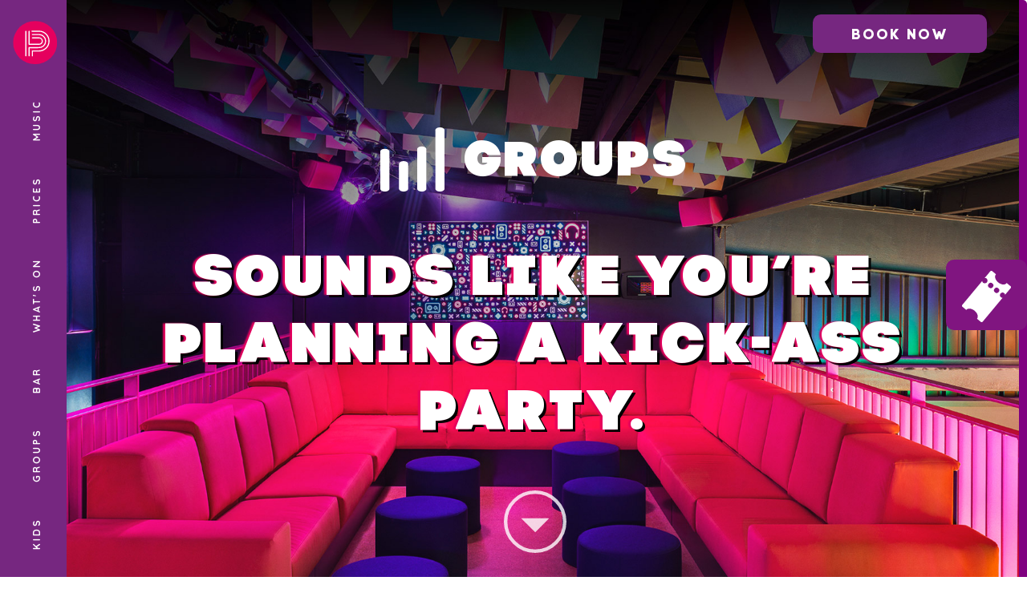

--- FILE ---
content_type: text/html; charset=UTF-8
request_url: https://popgolf.com/groups/
body_size: 25639
content:
<!doctype html>
<html lang="en-GB">
<head>
<meta charset="UTF-8">
<meta name="viewport" content="width=device-width, initial-scale=1">
<link rel="profile" href="http://gmpg.org/xfn/11">
<link rel="pingback" href="https://popgolf.com/xmlrpc.php">
<link rel="preconnect" href="https://fonts.gstatic.com">
<link href="https://fonts.googleapis.com/css2?family=Quicksand:wght@400;600;700&display=swap" rel="stylesheet">
<meta name='robots' content='index, follow, max-image-preview:large, max-snippet:-1, max-video-preview:-1' />
<!-- This site is optimized with the Yoast SEO plugin v26.7 - https://yoast.com/wordpress/plugins/seo/ -->
<title>Groups - PopGolf</title>
<link rel="canonical" href="https://popgolf.com/groups/" />
<meta property="og:locale" content="en_GB" />
<meta property="og:type" content="article" />
<meta property="og:title" content="Groups - PopGolf" />
<meta property="og:url" content="https://popgolf.com/groups/" />
<meta property="og:site_name" content="PopGolf" />
<meta name="twitter:card" content="summary_large_image" />
<script type="application/ld+json" class="yoast-schema-graph">{"@context":"https://schema.org","@graph":[{"@type":"WebPage","@id":"https://popgolf.com/groups/","url":"https://popgolf.com/groups/","name":"Groups - PopGolf","isPartOf":{"@id":"https://popgolf.com/#website"},"datePublished":"2021-04-03T15:11:25+00:00","breadcrumb":{"@id":"https://popgolf.com/groups/#breadcrumb"},"inLanguage":"en-GB","potentialAction":[{"@type":"ReadAction","target":["https://popgolf.com/groups/"]}]},{"@type":"BreadcrumbList","@id":"https://popgolf.com/groups/#breadcrumb","itemListElement":[{"@type":"ListItem","position":1,"name":"Home","item":"https://popgolf.com/"},{"@type":"ListItem","position":2,"name":"Groups"}]},{"@type":"WebSite","@id":"https://popgolf.com/#website","url":"https://popgolf.com/","name":"PopGolf","description":"","publisher":{"@id":"https://popgolf.com/#organization"},"potentialAction":[{"@type":"SearchAction","target":{"@type":"EntryPoint","urlTemplate":"https://popgolf.com/?s={search_term_string}"},"query-input":{"@type":"PropertyValueSpecification","valueRequired":true,"valueName":"search_term_string"}}],"inLanguage":"en-GB"},{"@type":"Organization","@id":"https://popgolf.com/#organization","name":"PopGolf","url":"https://popgolf.com/","logo":{"@type":"ImageObject","inLanguage":"en-GB","@id":"https://popgolf.com/#/schema/logo/image/","url":"https://popgolf.com/wp-content/uploads/2021/04/popgolf-logo.png","contentUrl":"https://popgolf.com/wp-content/uploads/2021/04/popgolf-logo.png","width":55,"height":55,"caption":"PopGolf"},"image":{"@id":"https://popgolf.com/#/schema/logo/image/"}}]}</script>
<!-- / Yoast SEO plugin. -->
<link rel='dns-prefetch' href='//fonts.googleapis.com' />
<link rel="alternate" type="application/rss+xml" title="PopGolf &raquo; Feed" href="https://popgolf.com/feed/" />
<link rel="alternate" type="application/rss+xml" title="PopGolf &raquo; Comments Feed" href="https://popgolf.com/comments/feed/" />
<link rel="alternate" title="oEmbed (JSON)" type="application/json+oembed" href="https://popgolf.com/wp-json/oembed/1.0/embed?url=https%3A%2F%2Fpopgolf.com%2Fgroups%2F" />
<link rel="alternate" title="oEmbed (XML)" type="text/xml+oembed" href="https://popgolf.com/wp-json/oembed/1.0/embed?url=https%3A%2F%2Fpopgolf.com%2Fgroups%2F&#038;format=xml" />
<style id='wp-img-auto-sizes-contain-inline-css'>
img:is([sizes=auto i],[sizes^="auto," i]){contain-intrinsic-size:3000px 1500px}
/*# sourceURL=wp-img-auto-sizes-contain-inline-css */
</style>
<style id='wp-block-library-inline-css'>
:root{--wp-block-synced-color:#7a00df;--wp-block-synced-color--rgb:122,0,223;--wp-bound-block-color:var(--wp-block-synced-color);--wp-editor-canvas-background:#ddd;--wp-admin-theme-color:#007cba;--wp-admin-theme-color--rgb:0,124,186;--wp-admin-theme-color-darker-10:#006ba1;--wp-admin-theme-color-darker-10--rgb:0,107,160.5;--wp-admin-theme-color-darker-20:#005a87;--wp-admin-theme-color-darker-20--rgb:0,90,135;--wp-admin-border-width-focus:2px}@media (min-resolution:192dpi){:root{--wp-admin-border-width-focus:1.5px}}.wp-element-button{cursor:pointer}:root .has-very-light-gray-background-color{background-color:#eee}:root .has-very-dark-gray-background-color{background-color:#313131}:root .has-very-light-gray-color{color:#eee}:root .has-very-dark-gray-color{color:#313131}:root .has-vivid-green-cyan-to-vivid-cyan-blue-gradient-background{background:linear-gradient(135deg,#00d084,#0693e3)}:root .has-purple-crush-gradient-background{background:linear-gradient(135deg,#34e2e4,#4721fb 50%,#ab1dfe)}:root .has-hazy-dawn-gradient-background{background:linear-gradient(135deg,#faaca8,#dad0ec)}:root .has-subdued-olive-gradient-background{background:linear-gradient(135deg,#fafae1,#67a671)}:root .has-atomic-cream-gradient-background{background:linear-gradient(135deg,#fdd79a,#004a59)}:root .has-nightshade-gradient-background{background:linear-gradient(135deg,#330968,#31cdcf)}:root .has-midnight-gradient-background{background:linear-gradient(135deg,#020381,#2874fc)}:root{--wp--preset--font-size--normal:16px;--wp--preset--font-size--huge:42px}.has-regular-font-size{font-size:1em}.has-larger-font-size{font-size:2.625em}.has-normal-font-size{font-size:var(--wp--preset--font-size--normal)}.has-huge-font-size{font-size:var(--wp--preset--font-size--huge)}.has-text-align-center{text-align:center}.has-text-align-left{text-align:left}.has-text-align-right{text-align:right}.has-fit-text{white-space:nowrap!important}#end-resizable-editor-section{display:none}.aligncenter{clear:both}.items-justified-left{justify-content:flex-start}.items-justified-center{justify-content:center}.items-justified-right{justify-content:flex-end}.items-justified-space-between{justify-content:space-between}.screen-reader-text{border:0;clip-path:inset(50%);height:1px;margin:-1px;overflow:hidden;padding:0;position:absolute;width:1px;word-wrap:normal!important}.screen-reader-text:focus{background-color:#ddd;clip-path:none;color:#444;display:block;font-size:1em;height:auto;left:5px;line-height:normal;padding:15px 23px 14px;text-decoration:none;top:5px;width:auto;z-index:100000}html :where(.has-border-color){border-style:solid}html :where([style*=border-top-color]){border-top-style:solid}html :where([style*=border-right-color]){border-right-style:solid}html :where([style*=border-bottom-color]){border-bottom-style:solid}html :where([style*=border-left-color]){border-left-style:solid}html :where([style*=border-width]){border-style:solid}html :where([style*=border-top-width]){border-top-style:solid}html :where([style*=border-right-width]){border-right-style:solid}html :where([style*=border-bottom-width]){border-bottom-style:solid}html :where([style*=border-left-width]){border-left-style:solid}html :where(img[class*=wp-image-]){height:auto;max-width:100%}:where(figure){margin:0 0 1em}html :where(.is-position-sticky){--wp-admin--admin-bar--position-offset:var(--wp-admin--admin-bar--height,0px)}@media screen and (max-width:600px){html :where(.is-position-sticky){--wp-admin--admin-bar--position-offset:0px}}
/*# sourceURL=wp-block-library-inline-css */
</style><!-- <link rel='stylesheet' id='wc-blocks-style-css' href='https://popgolf.com/wp-content/plugins/woocommerce/assets/client/blocks/wc-blocks.css?ver=wc-10.4.3' media='all' /> -->
<link rel="stylesheet" type="text/css" href="//popgolf.com/wp-content/cache/wpfc-minified/ldulef64/84nk.css" media="all"/>
<style id='global-styles-inline-css'>
:root{--wp--preset--aspect-ratio--square: 1;--wp--preset--aspect-ratio--4-3: 4/3;--wp--preset--aspect-ratio--3-4: 3/4;--wp--preset--aspect-ratio--3-2: 3/2;--wp--preset--aspect-ratio--2-3: 2/3;--wp--preset--aspect-ratio--16-9: 16/9;--wp--preset--aspect-ratio--9-16: 9/16;--wp--preset--color--black: #000000;--wp--preset--color--cyan-bluish-gray: #abb8c3;--wp--preset--color--white: #ffffff;--wp--preset--color--pale-pink: #f78da7;--wp--preset--color--vivid-red: #cf2e2e;--wp--preset--color--luminous-vivid-orange: #ff6900;--wp--preset--color--luminous-vivid-amber: #fcb900;--wp--preset--color--light-green-cyan: #7bdcb5;--wp--preset--color--vivid-green-cyan: #00d084;--wp--preset--color--pale-cyan-blue: #8ed1fc;--wp--preset--color--vivid-cyan-blue: #0693e3;--wp--preset--color--vivid-purple: #9b51e0;--wp--preset--gradient--vivid-cyan-blue-to-vivid-purple: linear-gradient(135deg,rgb(6,147,227) 0%,rgb(155,81,224) 100%);--wp--preset--gradient--light-green-cyan-to-vivid-green-cyan: linear-gradient(135deg,rgb(122,220,180) 0%,rgb(0,208,130) 100%);--wp--preset--gradient--luminous-vivid-amber-to-luminous-vivid-orange: linear-gradient(135deg,rgb(252,185,0) 0%,rgb(255,105,0) 100%);--wp--preset--gradient--luminous-vivid-orange-to-vivid-red: linear-gradient(135deg,rgb(255,105,0) 0%,rgb(207,46,46) 100%);--wp--preset--gradient--very-light-gray-to-cyan-bluish-gray: linear-gradient(135deg,rgb(238,238,238) 0%,rgb(169,184,195) 100%);--wp--preset--gradient--cool-to-warm-spectrum: linear-gradient(135deg,rgb(74,234,220) 0%,rgb(151,120,209) 20%,rgb(207,42,186) 40%,rgb(238,44,130) 60%,rgb(251,105,98) 80%,rgb(254,248,76) 100%);--wp--preset--gradient--blush-light-purple: linear-gradient(135deg,rgb(255,206,236) 0%,rgb(152,150,240) 100%);--wp--preset--gradient--blush-bordeaux: linear-gradient(135deg,rgb(254,205,165) 0%,rgb(254,45,45) 50%,rgb(107,0,62) 100%);--wp--preset--gradient--luminous-dusk: linear-gradient(135deg,rgb(255,203,112) 0%,rgb(199,81,192) 50%,rgb(65,88,208) 100%);--wp--preset--gradient--pale-ocean: linear-gradient(135deg,rgb(255,245,203) 0%,rgb(182,227,212) 50%,rgb(51,167,181) 100%);--wp--preset--gradient--electric-grass: linear-gradient(135deg,rgb(202,248,128) 0%,rgb(113,206,126) 100%);--wp--preset--gradient--midnight: linear-gradient(135deg,rgb(2,3,129) 0%,rgb(40,116,252) 100%);--wp--preset--font-size--small: 14px;--wp--preset--font-size--medium: 23px;--wp--preset--font-size--large: 26px;--wp--preset--font-size--x-large: 42px;--wp--preset--font-size--normal: 16px;--wp--preset--font-size--huge: 37px;--wp--preset--spacing--20: 0.44rem;--wp--preset--spacing--30: 0.67rem;--wp--preset--spacing--40: 1rem;--wp--preset--spacing--50: 1.5rem;--wp--preset--spacing--60: 2.25rem;--wp--preset--spacing--70: 3.38rem;--wp--preset--spacing--80: 5.06rem;--wp--preset--shadow--natural: 6px 6px 9px rgba(0, 0, 0, 0.2);--wp--preset--shadow--deep: 12px 12px 50px rgba(0, 0, 0, 0.4);--wp--preset--shadow--sharp: 6px 6px 0px rgba(0, 0, 0, 0.2);--wp--preset--shadow--outlined: 6px 6px 0px -3px rgb(255, 255, 255), 6px 6px rgb(0, 0, 0);--wp--preset--shadow--crisp: 6px 6px 0px rgb(0, 0, 0);}:root :where(.is-layout-flow) > :first-child{margin-block-start: 0;}:root :where(.is-layout-flow) > :last-child{margin-block-end: 0;}:root :where(.is-layout-flow) > *{margin-block-start: 24px;margin-block-end: 0;}:root :where(.is-layout-constrained) > :first-child{margin-block-start: 0;}:root :where(.is-layout-constrained) > :last-child{margin-block-end: 0;}:root :where(.is-layout-constrained) > *{margin-block-start: 24px;margin-block-end: 0;}:root :where(.is-layout-flex){gap: 24px;}:root :where(.is-layout-grid){gap: 24px;}body .is-layout-flex{display: flex;}.is-layout-flex{flex-wrap: wrap;align-items: center;}.is-layout-flex > :is(*, div){margin: 0;}body .is-layout-grid{display: grid;}.is-layout-grid > :is(*, div){margin: 0;}.has-black-color{color: var(--wp--preset--color--black) !important;}.has-cyan-bluish-gray-color{color: var(--wp--preset--color--cyan-bluish-gray) !important;}.has-white-color{color: var(--wp--preset--color--white) !important;}.has-pale-pink-color{color: var(--wp--preset--color--pale-pink) !important;}.has-vivid-red-color{color: var(--wp--preset--color--vivid-red) !important;}.has-luminous-vivid-orange-color{color: var(--wp--preset--color--luminous-vivid-orange) !important;}.has-luminous-vivid-amber-color{color: var(--wp--preset--color--luminous-vivid-amber) !important;}.has-light-green-cyan-color{color: var(--wp--preset--color--light-green-cyan) !important;}.has-vivid-green-cyan-color{color: var(--wp--preset--color--vivid-green-cyan) !important;}.has-pale-cyan-blue-color{color: var(--wp--preset--color--pale-cyan-blue) !important;}.has-vivid-cyan-blue-color{color: var(--wp--preset--color--vivid-cyan-blue) !important;}.has-vivid-purple-color{color: var(--wp--preset--color--vivid-purple) !important;}.has-black-background-color{background-color: var(--wp--preset--color--black) !important;}.has-cyan-bluish-gray-background-color{background-color: var(--wp--preset--color--cyan-bluish-gray) !important;}.has-white-background-color{background-color: var(--wp--preset--color--white) !important;}.has-pale-pink-background-color{background-color: var(--wp--preset--color--pale-pink) !important;}.has-vivid-red-background-color{background-color: var(--wp--preset--color--vivid-red) !important;}.has-luminous-vivid-orange-background-color{background-color: var(--wp--preset--color--luminous-vivid-orange) !important;}.has-luminous-vivid-amber-background-color{background-color: var(--wp--preset--color--luminous-vivid-amber) !important;}.has-light-green-cyan-background-color{background-color: var(--wp--preset--color--light-green-cyan) !important;}.has-vivid-green-cyan-background-color{background-color: var(--wp--preset--color--vivid-green-cyan) !important;}.has-pale-cyan-blue-background-color{background-color: var(--wp--preset--color--pale-cyan-blue) !important;}.has-vivid-cyan-blue-background-color{background-color: var(--wp--preset--color--vivid-cyan-blue) !important;}.has-vivid-purple-background-color{background-color: var(--wp--preset--color--vivid-purple) !important;}.has-black-border-color{border-color: var(--wp--preset--color--black) !important;}.has-cyan-bluish-gray-border-color{border-color: var(--wp--preset--color--cyan-bluish-gray) !important;}.has-white-border-color{border-color: var(--wp--preset--color--white) !important;}.has-pale-pink-border-color{border-color: var(--wp--preset--color--pale-pink) !important;}.has-vivid-red-border-color{border-color: var(--wp--preset--color--vivid-red) !important;}.has-luminous-vivid-orange-border-color{border-color: var(--wp--preset--color--luminous-vivid-orange) !important;}.has-luminous-vivid-amber-border-color{border-color: var(--wp--preset--color--luminous-vivid-amber) !important;}.has-light-green-cyan-border-color{border-color: var(--wp--preset--color--light-green-cyan) !important;}.has-vivid-green-cyan-border-color{border-color: var(--wp--preset--color--vivid-green-cyan) !important;}.has-pale-cyan-blue-border-color{border-color: var(--wp--preset--color--pale-cyan-blue) !important;}.has-vivid-cyan-blue-border-color{border-color: var(--wp--preset--color--vivid-cyan-blue) !important;}.has-vivid-purple-border-color{border-color: var(--wp--preset--color--vivid-purple) !important;}.has-vivid-cyan-blue-to-vivid-purple-gradient-background{background: var(--wp--preset--gradient--vivid-cyan-blue-to-vivid-purple) !important;}.has-light-green-cyan-to-vivid-green-cyan-gradient-background{background: var(--wp--preset--gradient--light-green-cyan-to-vivid-green-cyan) !important;}.has-luminous-vivid-amber-to-luminous-vivid-orange-gradient-background{background: var(--wp--preset--gradient--luminous-vivid-amber-to-luminous-vivid-orange) !important;}.has-luminous-vivid-orange-to-vivid-red-gradient-background{background: var(--wp--preset--gradient--luminous-vivid-orange-to-vivid-red) !important;}.has-very-light-gray-to-cyan-bluish-gray-gradient-background{background: var(--wp--preset--gradient--very-light-gray-to-cyan-bluish-gray) !important;}.has-cool-to-warm-spectrum-gradient-background{background: var(--wp--preset--gradient--cool-to-warm-spectrum) !important;}.has-blush-light-purple-gradient-background{background: var(--wp--preset--gradient--blush-light-purple) !important;}.has-blush-bordeaux-gradient-background{background: var(--wp--preset--gradient--blush-bordeaux) !important;}.has-luminous-dusk-gradient-background{background: var(--wp--preset--gradient--luminous-dusk) !important;}.has-pale-ocean-gradient-background{background: var(--wp--preset--gradient--pale-ocean) !important;}.has-electric-grass-gradient-background{background: var(--wp--preset--gradient--electric-grass) !important;}.has-midnight-gradient-background{background: var(--wp--preset--gradient--midnight) !important;}.has-small-font-size{font-size: var(--wp--preset--font-size--small) !important;}.has-medium-font-size{font-size: var(--wp--preset--font-size--medium) !important;}.has-large-font-size{font-size: var(--wp--preset--font-size--large) !important;}.has-x-large-font-size{font-size: var(--wp--preset--font-size--x-large) !important;}
/*# sourceURL=global-styles-inline-css */
</style>
<style id='classic-theme-styles-inline-css'>
/*! This file is auto-generated */
.wp-block-button__link{color:#fff;background-color:#32373c;border-radius:9999px;box-shadow:none;text-decoration:none;padding:calc(.667em + 2px) calc(1.333em + 2px);font-size:1.125em}.wp-block-file__button{background:#32373c;color:#fff;text-decoration:none}
/*# sourceURL=/wp-includes/css/classic-themes.min.css */
</style>
<!-- <link rel='stylesheet' id='storefront-gutenberg-blocks-css' href='https://popgolf.com/wp-content/themes/storefront/assets/css/base/gutenberg-blocks.css?ver=4.6.0' media='all' /> -->
<link rel="stylesheet" type="text/css" href="//popgolf.com/wp-content/cache/wpfc-minified/nsk14fx/i117f.css" media="all"/>
<style id='storefront-gutenberg-blocks-inline-css'>
.wp-block-button__link:not(.has-text-color) {
color: #333333;
}
.wp-block-button__link:not(.has-text-color):hover,
.wp-block-button__link:not(.has-text-color):focus,
.wp-block-button__link:not(.has-text-color):active {
color: #333333;
}
.wp-block-button__link:not(.has-background) {
background-color: #eeeeee;
}
.wp-block-button__link:not(.has-background):hover,
.wp-block-button__link:not(.has-background):focus,
.wp-block-button__link:not(.has-background):active {
border-color: #d5d5d5;
background-color: #d5d5d5;
}
.wc-block-grid__products .wc-block-grid__product .wp-block-button__link {
background-color: #eeeeee;
border-color: #eeeeee;
color: #333333;
}
.wp-block-quote footer,
.wp-block-quote cite,
.wp-block-quote__citation {
color: #6d6d6d;
}
.wp-block-pullquote cite,
.wp-block-pullquote footer,
.wp-block-pullquote__citation {
color: #6d6d6d;
}
.wp-block-image figcaption {
color: #6d6d6d;
}
.wp-block-separator.is-style-dots::before {
color: #333333;
}
.wp-block-file a.wp-block-file__button {
color: #333333;
background-color: #eeeeee;
border-color: #eeeeee;
}
.wp-block-file a.wp-block-file__button:hover,
.wp-block-file a.wp-block-file__button:focus,
.wp-block-file a.wp-block-file__button:active {
color: #333333;
background-color: #d5d5d5;
}
.wp-block-code,
.wp-block-preformatted pre {
color: #6d6d6d;
}
.wp-block-table:not( .has-background ):not( .is-style-stripes ) tbody tr:nth-child(2n) td {
background-color: #fdfdfd;
}
.wp-block-cover .wp-block-cover__inner-container h1:not(.has-text-color),
.wp-block-cover .wp-block-cover__inner-container h2:not(.has-text-color),
.wp-block-cover .wp-block-cover__inner-container h3:not(.has-text-color),
.wp-block-cover .wp-block-cover__inner-container h4:not(.has-text-color),
.wp-block-cover .wp-block-cover__inner-container h5:not(.has-text-color),
.wp-block-cover .wp-block-cover__inner-container h6:not(.has-text-color) {
color: #000000;
}
.wc-block-components-price-slider__range-input-progress,
.rtl .wc-block-components-price-slider__range-input-progress {
--range-color: #7f54b3;
}
/* Target only IE11 */
@media all and (-ms-high-contrast: none), (-ms-high-contrast: active) {
.wc-block-components-price-slider__range-input-progress {
background: #7f54b3;
}
}
.wc-block-components-button:not(.is-link) {
background-color: #333333;
color: #ffffff;
}
.wc-block-components-button:not(.is-link):hover,
.wc-block-components-button:not(.is-link):focus,
.wc-block-components-button:not(.is-link):active {
background-color: #1a1a1a;
color: #ffffff;
}
.wc-block-components-button:not(.is-link):disabled {
background-color: #333333;
color: #ffffff;
}
.wc-block-cart__submit-container {
background-color: #ffffff;
}
.wc-block-cart__submit-container::before {
color: rgba(220,220,220,0.5);
}
.wc-block-components-order-summary-item__quantity {
background-color: #ffffff;
border-color: #6d6d6d;
box-shadow: 0 0 0 2px #ffffff;
color: #6d6d6d;
}
/*# sourceURL=storefront-gutenberg-blocks-inline-css */
</style>
<!-- <link rel='stylesheet' id='contact-form-7-css' href='https://popgolf.com/wp-content/plugins/contact-form-7/includes/css/styles.css?ver=6.1.4' media='all' /> -->
<link rel="stylesheet" type="text/css" href="//popgolf.com/wp-content/cache/wpfc-minified/8midze4l/i117f.css" media="all"/>
<style id='woocommerce-inline-inline-css'>
.woocommerce form .form-row .required { visibility: visible; }
/*# sourceURL=woocommerce-inline-inline-css */
</style>
<!-- <link rel='stylesheet' id='sf-slicktheme-css' href='https://popgolf.com/wp-content/themes/storefront-child-theme-master/assets/css/slick-theme.css?ver=_S_VERSION' media='all' /> -->
<!-- <link rel='stylesheet' id='sf-slickcss-css' href='https://popgolf.com/wp-content/themes/storefront-child-theme-master/assets/css/slick.css?ver=_S_VERSION' media='all' /> -->
<!-- <link rel='stylesheet' id='sf-anim-css' href='https://popgolf.com/wp-content/themes/storefront-child-theme-master/assets/css/anim.css?ver=_S_VERSION' media='all' /> -->
<!-- <link rel='stylesheet' id='storefront-style-css' href='https://popgolf.com/wp-content/themes/storefront/style.css?ver=4.6.0' media='all' /> -->
<link rel="stylesheet" type="text/css" href="//popgolf.com/wp-content/cache/wpfc-minified/dedzhxgo/i117f.css" media="all"/>
<style id='storefront-style-inline-css'>
.main-navigation ul li a,
.site-title a,
ul.menu li a,
.site-branding h1 a,
button.menu-toggle,
button.menu-toggle:hover,
.handheld-navigation .dropdown-toggle {
color: #333333;
}
button.menu-toggle,
button.menu-toggle:hover {
border-color: #333333;
}
.main-navigation ul li a:hover,
.main-navigation ul li:hover > a,
.site-title a:hover,
.site-header ul.menu li.current-menu-item > a {
color: #747474;
}
table:not( .has-background ) th {
background-color: #f8f8f8;
}
table:not( .has-background ) tbody td {
background-color: #fdfdfd;
}
table:not( .has-background ) tbody tr:nth-child(2n) td,
fieldset,
fieldset legend {
background-color: #fbfbfb;
}
.site-header,
.secondary-navigation ul ul,
.main-navigation ul.menu > li.menu-item-has-children:after,
.secondary-navigation ul.menu ul,
.storefront-handheld-footer-bar,
.storefront-handheld-footer-bar ul li > a,
.storefront-handheld-footer-bar ul li.search .site-search,
button.menu-toggle,
button.menu-toggle:hover {
background-color: #ffffff;
}
p.site-description,
.site-header,
.storefront-handheld-footer-bar {
color: #404040;
}
button.menu-toggle:after,
button.menu-toggle:before,
button.menu-toggle span:before {
background-color: #333333;
}
h1, h2, h3, h4, h5, h6, .wc-block-grid__product-title {
color: #333333;
}
.widget h1 {
border-bottom-color: #333333;
}
body,
.secondary-navigation a {
color: #6d6d6d;
}
.widget-area .widget a,
.hentry .entry-header .posted-on a,
.hentry .entry-header .post-author a,
.hentry .entry-header .post-comments a,
.hentry .entry-header .byline a {
color: #727272;
}
a {
color: #7f54b3;
}
a:focus,
button:focus,
.button.alt:focus,
input:focus,
textarea:focus,
input[type="button"]:focus,
input[type="reset"]:focus,
input[type="submit"]:focus,
input[type="email"]:focus,
input[type="tel"]:focus,
input[type="url"]:focus,
input[type="password"]:focus,
input[type="search"]:focus {
outline-color: #7f54b3;
}
button, input[type="button"], input[type="reset"], input[type="submit"], .button, .widget a.button {
background-color: #eeeeee;
border-color: #eeeeee;
color: #333333;
}
button:hover, input[type="button"]:hover, input[type="reset"]:hover, input[type="submit"]:hover, .button:hover, .widget a.button:hover {
background-color: #d5d5d5;
border-color: #d5d5d5;
color: #333333;
}
button.alt, input[type="button"].alt, input[type="reset"].alt, input[type="submit"].alt, .button.alt, .widget-area .widget a.button.alt {
background-color: #333333;
border-color: #333333;
color: #ffffff;
}
button.alt:hover, input[type="button"].alt:hover, input[type="reset"].alt:hover, input[type="submit"].alt:hover, .button.alt:hover, .widget-area .widget a.button.alt:hover {
background-color: #1a1a1a;
border-color: #1a1a1a;
color: #ffffff;
}
.pagination .page-numbers li .page-numbers.current {
background-color: #e6e6e6;
color: #636363;
}
#comments .comment-list .comment-content .comment-text {
background-color: #f8f8f8;
}
.site-footer {
background-color: #f0f0f0;
color: #6d6d6d;
}
.site-footer a:not(.button):not(.components-button) {
color: #333333;
}
.site-footer .storefront-handheld-footer-bar a:not(.button):not(.components-button) {
color: #333333;
}
.site-footer h1, .site-footer h2, .site-footer h3, .site-footer h4, .site-footer h5, .site-footer h6, .site-footer .widget .widget-title, .site-footer .widget .widgettitle {
color: #333333;
}
.page-template-template-homepage.has-post-thumbnail .type-page.has-post-thumbnail .entry-title {
color: #000000;
}
.page-template-template-homepage.has-post-thumbnail .type-page.has-post-thumbnail .entry-content {
color: #000000;
}
@media screen and ( min-width: 768px ) {
.secondary-navigation ul.menu a:hover {
color: #595959;
}
.secondary-navigation ul.menu a {
color: #404040;
}
.main-navigation ul.menu ul.sub-menu,
.main-navigation ul.nav-menu ul.children {
background-color: #f0f0f0;
}
.site-header {
border-bottom-color: #f0f0f0;
}
}
/*# sourceURL=storefront-style-inline-css */
</style>
<!-- <link rel='stylesheet' id='storefront-icons-css' href='https://popgolf.com/wp-content/themes/storefront/assets/css/base/icons.css?ver=4.6.0' media='all' /> -->
<link rel="stylesheet" type="text/css" href="//popgolf.com/wp-content/cache/wpfc-minified/1ytsmbj3/i117f.css" media="all"/>
<link rel='stylesheet' id='storefront-fonts-css' href='https://fonts.googleapis.com/css?family=Source+Sans+Pro%3A400%2C300%2C300italic%2C400italic%2C600%2C700%2C900&#038;subset=latin%2Clatin-ext&#038;ver=4.6.0' media='all' />
<!-- <link rel='stylesheet' id='storefront-woocommerce-style-css' href='https://popgolf.com/wp-content/themes/storefront/assets/css/woocommerce/woocommerce.css?ver=4.6.0' media='all' /> -->
<link rel="stylesheet" type="text/css" href="//popgolf.com/wp-content/cache/wpfc-minified/mjmt1myg/i117f.css" media="all"/>
<style id='storefront-woocommerce-style-inline-css'>
@font-face {
font-family: star;
src: url(https://popgolf.com/wp-content/plugins/woocommerce/assets/fonts/star.eot);
src:
url(https://popgolf.com/wp-content/plugins/woocommerce/assets/fonts/star.eot?#iefix) format("embedded-opentype"),
url(https://popgolf.com/wp-content/plugins/woocommerce/assets/fonts/star.woff) format("woff"),
url(https://popgolf.com/wp-content/plugins/woocommerce/assets/fonts/star.ttf) format("truetype"),
url(https://popgolf.com/wp-content/plugins/woocommerce/assets/fonts/star.svg#star) format("svg");
font-weight: 400;
font-style: normal;
}
@font-face {
font-family: WooCommerce;
src: url(https://popgolf.com/wp-content/plugins/woocommerce/assets/fonts/WooCommerce.eot);
src:
url(https://popgolf.com/wp-content/plugins/woocommerce/assets/fonts/WooCommerce.eot?#iefix) format("embedded-opentype"),
url(https://popgolf.com/wp-content/plugins/woocommerce/assets/fonts/WooCommerce.woff) format("woff"),
url(https://popgolf.com/wp-content/plugins/woocommerce/assets/fonts/WooCommerce.ttf) format("truetype"),
url(https://popgolf.com/wp-content/plugins/woocommerce/assets/fonts/WooCommerce.svg#WooCommerce) format("svg");
font-weight: 400;
font-style: normal;
}
a.cart-contents,
.site-header-cart .widget_shopping_cart a {
color: #333333;
}
a.cart-contents:hover,
.site-header-cart .widget_shopping_cart a:hover,
.site-header-cart:hover > li > a {
color: #747474;
}
table.cart td.product-remove,
table.cart td.actions {
border-top-color: #ffffff;
}
.storefront-handheld-footer-bar ul li.cart .count {
background-color: #333333;
color: #ffffff;
border-color: #ffffff;
}
.woocommerce-tabs ul.tabs li.active a,
ul.products li.product .price,
.onsale,
.wc-block-grid__product-onsale,
.widget_search form:before,
.widget_product_search form:before {
color: #6d6d6d;
}
.woocommerce-breadcrumb a,
a.woocommerce-review-link,
.product_meta a {
color: #727272;
}
.wc-block-grid__product-onsale,
.onsale {
border-color: #6d6d6d;
}
.star-rating span:before,
.quantity .plus, .quantity .minus,
p.stars a:hover:after,
p.stars a:after,
.star-rating span:before,
#payment .payment_methods li input[type=radio]:first-child:checked+label:before {
color: #7f54b3;
}
.widget_price_filter .ui-slider .ui-slider-range,
.widget_price_filter .ui-slider .ui-slider-handle {
background-color: #7f54b3;
}
.order_details {
background-color: #f8f8f8;
}
.order_details > li {
border-bottom: 1px dotted #e3e3e3;
}
.order_details:before,
.order_details:after {
background: -webkit-linear-gradient(transparent 0,transparent 0),-webkit-linear-gradient(135deg,#f8f8f8 33.33%,transparent 33.33%),-webkit-linear-gradient(45deg,#f8f8f8 33.33%,transparent 33.33%)
}
#order_review {
background-color: #ffffff;
}
#payment .payment_methods > li .payment_box,
#payment .place-order {
background-color: #fafafa;
}
#payment .payment_methods > li:not(.woocommerce-notice) {
background-color: #f5f5f5;
}
#payment .payment_methods > li:not(.woocommerce-notice):hover {
background-color: #f0f0f0;
}
.woocommerce-pagination .page-numbers li .page-numbers.current {
background-color: #e6e6e6;
color: #636363;
}
.wc-block-grid__product-onsale,
.onsale,
.woocommerce-pagination .page-numbers li .page-numbers:not(.current) {
color: #6d6d6d;
}
p.stars a:before,
p.stars a:hover~a:before,
p.stars.selected a.active~a:before {
color: #6d6d6d;
}
p.stars.selected a.active:before,
p.stars:hover a:before,
p.stars.selected a:not(.active):before,
p.stars.selected a.active:before {
color: #7f54b3;
}
.single-product div.product .woocommerce-product-gallery .woocommerce-product-gallery__trigger {
background-color: #eeeeee;
color: #333333;
}
.single-product div.product .woocommerce-product-gallery .woocommerce-product-gallery__trigger:hover {
background-color: #d5d5d5;
border-color: #d5d5d5;
color: #333333;
}
.button.added_to_cart:focus,
.button.wc-forward:focus {
outline-color: #7f54b3;
}
.added_to_cart,
.site-header-cart .widget_shopping_cart a.button,
.wc-block-grid__products .wc-block-grid__product .wp-block-button__link {
background-color: #eeeeee;
border-color: #eeeeee;
color: #333333;
}
.added_to_cart:hover,
.site-header-cart .widget_shopping_cart a.button:hover,
.wc-block-grid__products .wc-block-grid__product .wp-block-button__link:hover {
background-color: #d5d5d5;
border-color: #d5d5d5;
color: #333333;
}
.added_to_cart.alt, .added_to_cart, .widget a.button.checkout {
background-color: #333333;
border-color: #333333;
color: #ffffff;
}
.added_to_cart.alt:hover, .added_to_cart:hover, .widget a.button.checkout:hover {
background-color: #1a1a1a;
border-color: #1a1a1a;
color: #ffffff;
}
.button.loading {
color: #eeeeee;
}
.button.loading:hover {
background-color: #eeeeee;
}
.button.loading:after {
color: #333333;
}
@media screen and ( min-width: 768px ) {
.site-header-cart .widget_shopping_cart,
.site-header .product_list_widget li .quantity {
color: #404040;
}
.site-header-cart .widget_shopping_cart .buttons,
.site-header-cart .widget_shopping_cart .total {
background-color: #f5f5f5;
}
.site-header-cart .widget_shopping_cart {
background-color: #f0f0f0;
}
}
.storefront-product-pagination a {
color: #6d6d6d;
background-color: #ffffff;
}
.storefront-sticky-add-to-cart {
color: #6d6d6d;
background-color: #ffffff;
}
.storefront-sticky-add-to-cart a:not(.button) {
color: #333333;
}
/*# sourceURL=storefront-woocommerce-style-inline-css */
</style>
<!-- <link rel='stylesheet' id='storefront-child-style-css' href='https://popgolf.com/wp-content/themes/storefront-child-theme-master/style.css?ver=1.0.0' media='all' /> -->
<!-- <link rel='stylesheet' id='storefront-woocommerce-brands-style-css' href='https://popgolf.com/wp-content/themes/storefront/assets/css/woocommerce/extensions/brands.css?ver=4.6.0' media='all' /> -->
<link rel="stylesheet" type="text/css" href="//popgolf.com/wp-content/cache/wpfc-minified/cj2i4pr/fr8el.css" media="all"/>
<script src="https://popgolf.com/wp-includes/js/jquery/jquery.min.js?ver=3.7.1" id="jquery-core-js"></script>
<script src="https://popgolf.com/wp-includes/js/jquery/jquery-migrate.min.js?ver=3.4.1" id="jquery-migrate-js"></script>
<script src="https://popgolf.com/wp-content/plugins/woocommerce/assets/js/jquery-blockui/jquery.blockUI.min.js?ver=2.7.0-wc.10.4.3" id="wc-jquery-blockui-js" defer data-wp-strategy="defer"></script>
<script id="wc-add-to-cart-js-extra">
var wc_add_to_cart_params = {"ajax_url":"/wp-admin/admin-ajax.php","wc_ajax_url":"/?wc-ajax=%%endpoint%%","i18n_view_cart":"View basket","cart_url":"https://popgolf.com/basket/","is_cart":"","cart_redirect_after_add":"no"};
//# sourceURL=wc-add-to-cart-js-extra
</script>
<script src="https://popgolf.com/wp-content/plugins/woocommerce/assets/js/frontend/add-to-cart.min.js?ver=10.4.3" id="wc-add-to-cart-js" defer data-wp-strategy="defer"></script>
<script src="https://popgolf.com/wp-content/plugins/woocommerce/assets/js/js-cookie/js.cookie.min.js?ver=2.1.4-wc.10.4.3" id="wc-js-cookie-js" defer data-wp-strategy="defer"></script>
<script id="woocommerce-js-extra">
var woocommerce_params = {"ajax_url":"/wp-admin/admin-ajax.php","wc_ajax_url":"/?wc-ajax=%%endpoint%%","i18n_password_show":"Show password","i18n_password_hide":"Hide password"};
//# sourceURL=woocommerce-js-extra
</script>
<script src="https://popgolf.com/wp-content/plugins/woocommerce/assets/js/frontend/woocommerce.min.js?ver=10.4.3" id="woocommerce-js" defer data-wp-strategy="defer"></script>
<script id="wc-cart-fragments-js-extra">
var wc_cart_fragments_params = {"ajax_url":"/wp-admin/admin-ajax.php","wc_ajax_url":"/?wc-ajax=%%endpoint%%","cart_hash_key":"wc_cart_hash_d632aab697feb14325822f95786b9099","fragment_name":"wc_fragments_d632aab697feb14325822f95786b9099","request_timeout":"5000"};
//# sourceURL=wc-cart-fragments-js-extra
</script>
<script src="https://popgolf.com/wp-content/plugins/woocommerce/assets/js/frontend/cart-fragments.min.js?ver=10.4.3" id="wc-cart-fragments-js" defer data-wp-strategy="defer"></script>
<link rel="https://api.w.org/" href="https://popgolf.com/wp-json/" /><link rel="alternate" title="JSON" type="application/json" href="https://popgolf.com/wp-json/wp/v2/pages/25" /><link rel="EditURI" type="application/rsd+xml" title="RSD" href="https://popgolf.com/xmlrpc.php?rsd" />
<meta name="generator" content="WordPress 6.9" />
<meta name="generator" content="WooCommerce 10.4.3" />
<link rel='shortlink' href='https://popgolf.com/?p=25' />
<noscript><style>.woocommerce-product-gallery{ opacity: 1 !important; }</style></noscript>
<link rel="icon" href="https://popgolf.com/wp-content/uploads/2021/04/popgolf-logo.png" sizes="32x32" />
<link rel="icon" href="https://popgolf.com/wp-content/uploads/2021/04/popgolf-logo.png" sizes="192x192" />
<link rel="apple-touch-icon" href="https://popgolf.com/wp-content/uploads/2021/04/popgolf-logo.png" />
<meta name="msapplication-TileImage" content="https://popgolf.com/wp-content/uploads/2021/04/popgolf-logo.png" />
<!-- Global site tag (gtag.js) - Google Analytics -->
<script async src="https://www.googletagmanager.com/gtag/js?id=G-VRVH06CER4"></script>
<script>
window.dataLayer = window.dataLayer || [];
function gtag(){dataLayer.push(arguments);}
gtag('js', new Date());
gtag('config', 'G-VRVH06CER4');
</script>
<!-- Meta Pixel Code -->
<script>
!function(f,b,e,v,n,t,s)
{if(f.fbq)return;n=f.fbq=function(){n.callMethod?
n.callMethod.apply(n,arguments):n.queue.push(arguments)};
if(!f._fbq)f._fbq=n;n.push=n;n.loaded=!0;n.version='2.0';
n.queue=[];t=b.createElement(e);t.async=!0;
t.src=v;s=b.getElementsByTagName(e)[0];
s.parentNode.insertBefore(t,s)}(window, document,'script',
'https://connect.facebook.net/en_US/fbevents.js');
fbq('init', '1570442480401960');
fbq('track', 'PageView');
</script>
<noscript><img height="1" width="1" style="display:none"
src="https://www.facebook.com/tr?id=1570442480401960&ev=PageView&noscript=1"
/></noscript>
<!-- End Meta Pixel Code -->
</head>
<body class="wp-singular page-template page-template-page-groups page-template-page-groups-php page page-id-25 wp-custom-logo wp-embed-responsive wp-theme-storefront wp-child-theme-storefront-child-theme-master theme-storefront woocommerce-no-js storefront-full-width-content storefront-secondary-navigation storefront-align-wide right-sidebar woocommerce-active">
<div id="page" class="hfeed site">
<header id="masthead" class="site-header" role="banner" style="">
</header><!-- #masthead -->
<div class="storefront-breadcrumb"><div class="col-full"><nav class="woocommerce-breadcrumb" aria-label="breadcrumbs"><a href="https://popgolf.com">Home</a><span class="breadcrumb-separator"> / </span>Groups</nav></div></div>
<div id="content" class="site-content" tabindex="-1">
<div class="col-full">
<div class="nav-custom">
<div class="navigation-custom">
<!-- <a href="/shop">Shop</a> -->
<a href="/kids">Kids</a>
<a href="/groups">Groups</a>
<a href="/bar">Bar</a>
<a href="/whats-on">What's On</a>
<a href="/prices">Prices</a>
<a href="/music">Music</a>
<a href="/"  class="logo-header-custom">
<div>
<svg id="Icon" xmlns="http://www.w3.org/2000/svg" width="54.602" height="54.166" viewBox="0 0 54.602 54.166">
<ellipse id="Ellipse_669" data-name="Ellipse 669" cx="27.301" cy="27.083" rx="27.301" ry="27.083" fill="#e5005e"/>
<g id="Group_1805" data-name="Group 1805" transform="translate(15.811 12.859)">
<line id="Line_4" data-name="Line 4" y2="30.689" transform="translate(0 0.067)" fill="none" stroke="#fff" stroke-linecap="round" stroke-linejoin="round" stroke-width="1.385"/>
<path id="Path_1631" data-name="Path 1631" d="M40.731,57.1" transform="translate(-32.622 -49.086)" fill="none" stroke="#fff" stroke-linecap="round" stroke-linejoin="round" stroke-width="1.385"/>
<path id="Path_1632" data-name="Path 1632" d="M40.2,49.086h8.736A12.354,12.354,0,0,1,61.273,61.427a12.18,12.18,0,0,1-3.886,9.053,12.9,12.9,0,0,1-8.881,3.342c-.331,0-.609.021-1,.017H40.731v6" transform="translate(-32.622 -49.086)" fill="none" stroke="#fff" stroke-linecap="round" stroke-linejoin="round" stroke-width="1.385"/>
<path id="Path_1633" data-name="Path 1633" d="M36.677,49.153V65.476H47.652q.159,0,.318.012a4.845,4.845,0,0,0,3.768-1.107,3.958,3.958,0,0,0,1.222-2.954A4.085,4.085,0,0,0,48.934,57.4h-8.2" transform="translate(-32.622 -49.086)" fill="none" stroke="#fff" stroke-linecap="round" stroke-linejoin="round" stroke-width="1.385"/>
<path id="Path_1634" data-name="Path 1634" d="M40.731,53.242h8.2a8.238,8.238,0,0,1,8.183,8.185c0,4.817-3.854,8.674-9.465,8.243H36.677V79.842" transform="translate(-32.622 -49.086)" fill="none" stroke="#fff" stroke-linecap="round" stroke-linejoin="round" stroke-width="1.385"/>
</g>
</svg>
</div>
<div class="hidden-logo-full">
<svg xmlns="http://www.w3.org/2000/svg" width="263.659" height="104.733" viewBox="0 0 263.659 104.733"><g transform="translate(-3592.403 -320.983)"><rect width="263.659" height="104.733" rx="15.211" transform="translate(3592.403 320.983)" fill="#762780"/><path d="M3622.754,360.936a.86.86,0,0,0-.86.86v29.826a.86.86,0,1,0,1.72,0V361.8A.86.86,0,0,0,3622.754,360.936Z" fill="#fff"/><path d="M3626.694,374.585h11.929a.86.86,0,0,0,0-1.72h-11.069V361.8a.86.86,0,1,0-1.72,0v11.929A.861.861,0,0,0,3626.694,374.585Z" fill="#fff"/><path d="M3638.607,360.9h-3.917a.826.826,0,1,0,0,1.651h3.917a11.181,11.181,0,0,1,11.167,11.169,11.019,11.019,0,0,1-3.513,8.192,11.971,11.971,0,0,1-8.99,3l-.054,0h-6.582a.826.826,0,0,0-.826.826v5.883a.825.825,0,0,0,1.651,0v-5.058h5.731a13.614,13.614,0,0,0,10.192-3.435,12.657,12.657,0,0,0,4.042-9.4A12.833,12.833,0,0,0,3638.607,360.9Z" fill="#fff"/><path d="M3629.809,369.81a.825.825,0,0,0,.826.825h7.972a3.133,3.133,0,0,1,3.087,3.09,3.034,3.034,0,0,1-.923,2.265,3.911,3.911,0,0,1-3.038.858c-.124-.009-.248-.014-.373-.014h-10.666a.825.825,0,0,0,0,1.651h10.666c.083,0,.165,0,.247.01q.3.023.594.023a5.29,5.29,0,0,0,3.692-1.317,4.659,4.659,0,0,0,1.452-3.476,4.807,4.807,0,0,0-4.738-4.741H3631.5V361.8a.86.86,0,0,0-1.72,0v7.725a.848.848,0,0,0,.039.243C3629.813,369.78,3629.809,369.794,3629.809,369.81Z" fill="#fff"/><path d="M3637.329,382.525q.432.031.856.032a9.364,9.364,0,0,0,6.453-2.392,8.66,8.66,0,0,0,2.747-6.44,8.8,8.8,0,0,0-8.778-8.78h-3.917a.826.826,0,1,0,0,1.651h3.917a7.144,7.144,0,0,1,7.127,7.129,7.027,7.027,0,0,1-2.218,5.229,7.932,7.932,0,0,1-6.092,1.922l-.064,0h-10.643l-.023,0a.861.861,0,0,0-.86.86v9.891a.86.86,0,1,0,1.72,0v-9.1Z" fill="#fff"/><path d="M3679.95,360.936a.86.86,0,0,0-.86.86v29.826a.86.86,0,1,0,1.72,0V361.8A.86.86,0,0,0,3679.95,360.936Z" fill="#fff"/><path d="M3683.89,374.585h11.929a.86.86,0,0,0,0-1.72H3684.75V361.8a.86.86,0,1,0-1.72,0v11.929A.86.86,0,0,0,3683.89,374.585Z" fill="#fff"/><path d="M3695.8,360.9h-3.917a.826.826,0,0,0,0,1.651h3.917a11.18,11.18,0,0,1,11.167,11.169,11.018,11.018,0,0,1-3.512,8.192c-1.894,1.754-4.544,2.745-8.1,3.029-.293,0-.591-.011-.888-.031l-.054,0h-6.583a.826.826,0,0,0-.825.826v5.883a.826.826,0,0,0,1.651,0v-5.058h5.731c.333.022.67.033,1,.033.021,0,.043,0,.064,0,3.96-.311,6.945-1.444,9.128-3.465a12.656,12.656,0,0,0,4.041-9.4A12.833,12.833,0,0,0,3695.8,360.9Z" fill="#fff"/><path d="M3687,369.81a.825.825,0,0,0,.825.825h7.972a3.133,3.133,0,0,1,3.088,3.09,3.034,3.034,0,0,1-.923,2.265c-.592.548-1.5.8-3.132.857a.825.825,0,0,1-.085,0c-.065,0-.129-.008-.194-.008H3683.89a.825.825,0,0,0,0,1.651h10.666c.028,0,.055,0,.082,0,.066,0,.132.008.2.008h.06a6.266,6.266,0,0,0,4.193-1.3,4.664,4.664,0,0,0,1.452-3.476,4.807,4.807,0,0,0-4.739-4.741h-7.112V361.8a.86.86,0,1,0-1.72,0v7.725a.816.816,0,0,0,.04.243C3687.009,369.78,3687,369.794,3687,369.81Z" fill="#fff"/><path d="M3694.552,382.525h.082a10.509,10.509,0,0,0,7.518-2.784,8.284,8.284,0,0,0,2.429-6.016,8.8,8.8,0,0,0-8.779-8.78h-3.917a.826.826,0,0,0,0,1.651h3.917a7.144,7.144,0,0,1,7.128,7.129,6.67,6.67,0,0,1-1.942,4.845,8.885,8.885,0,0,1-6.359,2.3h-10.716l-.023,0a.86.86,0,0,0-.86.86v9.891a.86.86,0,1,0,1.72,0v-9.1Z" fill="#fff"/><path d="M3677.65,367.242a15.681,15.681,0,0,0-22.426-2.809,15.777,15.777,0,0,0-4.352,5.571,12.749,12.749,0,0,1,.551,3.674.819.819,0,0,0,.042-.131,14.05,14.05,0,0,1,13.62-10.883,13.852,13.852,0,0,1,11.188,5.608.86.86,0,1,0,1.377-1.03Z" fill="#fff"/><path d="M3679.09,376.364a.855.855,0,0,0-.044.26c0,.394-.017.79-.05,1.179a13.963,13.963,0,0,1-26.713,4.4.86.86,0,0,0-1.577.688,15.684,15.684,0,0,0,28.384.792Z" fill="#fff"/><path d="M3665.085,388.451a11.827,11.827,0,1,1,11.827-11.827A11.841,11.841,0,0,1,3665.085,388.451Zm0-21.934a10.107,10.107,0,1,0,10.107,10.107A10.118,10.118,0,0,0,3665.085,366.517Z" fill="#fff"/><circle cx="3.18" cy="3.18" r="3.18" transform="translate(3661.905 373.444)" fill="#fff"/><path d="M3769.5,367.242a15.548,15.548,0,0,0-9.146-5.924l-.26-.054c-.188-.038-.376-.075-.566-.106-.151-.025-.3-.045-.454-.066-.136-.018-.272-.037-.409-.052-.181-.02-.363-.034-.544-.047-.122-.009-.243-.019-.365-.026-.165-.008-.331-.011-.5-.014-.108,0-.215-.009-.323-.009-.06,0-.12,0-.18,0l-.132,0a15.678,15.678,0,0,0-14.987,12.219c0,.019,0,.039-.007.059a15.734,15.734,0,0,0-.358,2.7h.93a.859.859,0,0,1,.777.5,14.037,14.037,0,0,1,9.67-13.075c.075-.024.149-.05.225-.073.041-.013.083-.024.125-.036.16-.048.321-.094.484-.135a14.107,14.107,0,0,1,3.223-.439h.031c.188,0,.375,0,.562.006.111,0,.223,0,.333.01.147.007.292.019.438.03.124.01.248.019.372.032.16.017.319.039.478.062.1.013.194.026.291.042q.309.051.615.115l.122.025a13.958,13.958,0,0,1,5.762,2.786.818.818,0,0,0,.1.067,14.174,14.174,0,0,1,2.309,2.429.86.86,0,1,0,1.377-1.03Z" fill="#fff"/><path d="M3770.921,376.44a.861.861,0,0,0-.021.184c0,.394-.017.79-.049,1.179a13.962,13.962,0,0,1-25.756,6.213.86.86,0,1,0-1.458.912,15.682,15.682,0,0,0,27.284-1.2Z" fill="#fff"/><path d="M3756.94,364.8a11.827,11.827,0,1,0,11.827,11.827A11.84,11.84,0,0,0,3756.94,364.8Zm0,21.934a10.107,10.107,0,1,1,10.107-10.107A10.118,10.118,0,0,1,3756.94,386.731Z" fill="#fff"/><path d="M3756.981,371.8a4.831,4.831,0,1,0,4.831,4.831A4.836,4.836,0,0,0,3756.981,371.8Zm0,7.942a3.111,3.111,0,1,1,3.111-3.111A3.114,3.114,0,0,1,3756.981,379.743Z" fill="#fff"/><path d="M3727.113,392.491h-.007a15.824,15.824,0,1,1,11.283-27.058.86.86,0,1,1-1.212,1.221,14.1,14.1,0,1,0-10.056,24.117.86.86,0,0,1-.008,1.72Z" fill="#fff"/><path d="M3717.285,373.035a.861.861,0,0,1-.783-1.215,11.786,11.786,0,0,1,19.075-3.485.86.86,0,0,1-1.216,1.216,10.067,10.067,0,0,0-16.292,2.977A.862.862,0,0,1,3717.285,373.035Z" fill="#fff"/><path d="M3727.245,388.451a11.818,11.818,0,0,1-11.783-11.677v-.107a.859.859,0,1,1,1.719,0v.087a10.065,10.065,0,0,0,18.977,4.589h-4.04v1.4a.86.86,0,1,1-1.72,0v-2.257a.86.86,0,0,1,.86-.86h6.225a.86.86,0,0,1,.805,1.161A11.836,11.836,0,0,1,3727.245,388.451Z" fill="#fff"/><path d="M3732.39,391.583a.86.86,0,0,1-.295-1.667,14.206,14.206,0,0,0,9.22-12.266H3728.1v6.008a.86.86,0,0,1-.86.86,7.851,7.851,0,1,1,5.539-13.415.86.86,0,1,1-1.213,1.219,6.131,6.131,0,1,0-5.186,10.416V376.79a.86.86,0,0,1,.86-.86h14.961a.86.86,0,0,1,.86.86v.065c0,.034,0,.055,0,.135a15.928,15.928,0,0,1-10.38,14.541A.88.88,0,0,1,3732.39,391.583Z" fill="#fff"/><path d="M3742.148,375.315" fill="#fff"/><path d="M3798.842,392.477a.86.86,0,0,1-.86-.86v-13.89a.86.86,0,0,1,.86-.86h15.837v-3.142a.86.86,0,1,1,1.72,0v4a.86.86,0,0,1-.86.86H3799.7v13.03A.86.86,0,0,1,3798.842,392.477Z" fill="#fff"/><path d="M3811.272,374.585h-12.43a.86.86,0,0,1-.86-.86v-8.068a.86.86,0,0,1,.86-.86h17.535a.86.86,0,1,1,0,1.72H3799.7v6.348h11.57a.86.86,0,1,1,0,1.72Z" fill="#fff"/><path d="M3794.888,392.491a.86.86,0,0,1-.86-.86V361.8a.86.86,0,0,1,.86-.86h25.731a.86.86,0,0,1,.86.86v7.9a.86.86,0,0,1-.86.86h-17.835a.86.86,0,0,1,0-1.72h16.975v-6.181h-24.011v28.967A.86.86,0,0,1,3794.888,392.491Z" fill="#fff"/><path d="M3802.766,392.477a.86.86,0,0,1-.86-.86v-9.872a.86.86,0,0,1,.86-.86h12.773a.86.86,0,0,1,0,1.72h-11.913v9.012A.86.86,0,0,1,3802.766,392.477Z" fill="#fff"/><path d="M3775.848,392.491h-4.067a.86.86,0,0,1-.86-.86V361.8a.86.86,0,0,1,1.72,0v28.967h3.207a.86.86,0,1,1,0,1.72Z" fill="#fff"/><path d="M3790.929,388.49h-15.081a.86.86,0,0,1-.86-.86V365.77a.86.86,0,1,1,1.72,0v21h14.221a.86.86,0,1,1,0,1.72Z" fill="#fff"/><path d="M3779.862,380.555a.861.861,0,0,1-.86-.86V362.664h-3.154a.86.86,0,0,1,0-1.72h4.014a.86.86,0,0,1,.86.86V379.7A.86.86,0,0,1,3779.862,380.555Z" fill="#fff"/><path d="M3794.028,391.631v-.86h-14.166a.86.86,0,1,0,0,1.72h14.74a.85.85,0,0,0,.143-.015A.857.857,0,0,1,3794.028,391.631Z" fill="#fff"/><path d="M3794.028,382.832h-14.166a.86.86,0,1,0,0,1.72h14.166Z" fill="#fff"/></g></svg>
</div>
</a>
</div></div>
<div class="nav-mobile">
<div class="col-full">		<a class="skip-link screen-reader-text" href="#site-navigation">Skip to navigation</a>
<a class="skip-link screen-reader-text" href="#content">Skip to content</a>
<div class="site-branding">
<a href="https://popgolf.com/" class="custom-logo-link" rel="home"><img width="55" height="55" src="https://popgolf.com/wp-content/uploads/2021/04/popgolf-logo.png" class="custom-logo" alt="PopGolf" decoding="async" /></a>		</div>
<nav class="secondary-navigation" role="navigation" aria-label="Secondary Navigation">
<div class="menu-primary-container"><ul id="menu-primary" class="menu"><li id="menu-item-64" class="menu-item menu-item-type-post_type menu-item-object-page menu-item-64"><a href="https://popgolf.com/whats-on/">What’s On</a></li>
<li id="menu-item-63" class="menu-item menu-item-type-post_type menu-item-object-page menu-item-63"><a href="https://popgolf.com/music/">Music</a></li>
<li id="menu-item-61" class="menu-item menu-item-type-post_type menu-item-object-page current-menu-item page_item page-item-25 current_page_item menu-item-61"><a href="https://popgolf.com/groups/" aria-current="page">Groups</a></li>
<li id="menu-item-68" class="menu-item menu-item-type-post_type menu-item-object-page menu-item-68"><a href="https://popgolf.com/prices/">Prices</a></li>
<li id="menu-item-62" class="menu-item menu-item-type-post_type menu-item-object-page menu-item-62"><a href="https://popgolf.com/bar/">Bar</a></li>
<li id="menu-item-823" class="menu-item menu-item-type-post_type menu-item-object-page menu-item-823"><a href="https://popgolf.com/kids/">Kids</a></li>
</ul></div>			</nav><!-- #site-navigation -->
<div class="site-search">
<div class="widget woocommerce widget_product_search"><form role="search" method="get" class="woocommerce-product-search" action="https://popgolf.com/">
<label class="screen-reader-text" for="woocommerce-product-search-field-0">Search for:</label>
<input type="search" id="woocommerce-product-search-field-0" class="search-field" placeholder="Search products&hellip;" value="" name="s" />
<button type="submit" value="Search" class="">Search</button>
<input type="hidden" name="post_type" value="product" />
</form>
</div>			</div>
</div><div class="storefront-primary-navigation"><div class="col-full">		<nav id="site-navigation" class="main-navigation" role="navigation" aria-label="Primary Navigation">
<button id="site-navigation-menu-toggle" class="menu-toggle" aria-controls="site-navigation" aria-expanded="false"><span>Menu</span></button>
<div class="primary-navigation"><ul id="menu-primary-1" class="menu"><li class="menu-item menu-item-type-post_type menu-item-object-page menu-item-64"><a href="https://popgolf.com/whats-on/">What’s On</a></li>
<li class="menu-item menu-item-type-post_type menu-item-object-page menu-item-63"><a href="https://popgolf.com/music/">Music</a></li>
<li class="menu-item menu-item-type-post_type menu-item-object-page current-menu-item page_item page-item-25 current_page_item menu-item-61"><a href="https://popgolf.com/groups/" aria-current="page">Groups</a></li>
<li class="menu-item menu-item-type-post_type menu-item-object-page menu-item-68"><a href="https://popgolf.com/prices/">Prices</a></li>
<li class="menu-item menu-item-type-post_type menu-item-object-page menu-item-62"><a href="https://popgolf.com/bar/">Bar</a></li>
<li class="menu-item menu-item-type-post_type menu-item-object-page menu-item-823"><a href="https://popgolf.com/kids/">Kids</a></li>
</ul></div><div class="handheld-navigation"><ul id="menu-primary-2" class="menu"><li class="menu-item menu-item-type-post_type menu-item-object-page menu-item-64"><a href="https://popgolf.com/whats-on/">What’s On</a></li>
<li class="menu-item menu-item-type-post_type menu-item-object-page menu-item-63"><a href="https://popgolf.com/music/">Music</a></li>
<li class="menu-item menu-item-type-post_type menu-item-object-page current-menu-item page_item page-item-25 current_page_item menu-item-61"><a href="https://popgolf.com/groups/" aria-current="page">Groups</a></li>
<li class="menu-item menu-item-type-post_type menu-item-object-page menu-item-68"><a href="https://popgolf.com/prices/">Prices</a></li>
<li class="menu-item menu-item-type-post_type menu-item-object-page menu-item-62"><a href="https://popgolf.com/bar/">Bar</a></li>
<li class="menu-item menu-item-type-post_type menu-item-object-page menu-item-823"><a href="https://popgolf.com/kids/">Kids</a></li>
</ul></div>		</nav><!-- #site-navigation -->
<ul id="site-header-cart" class="site-header-cart menu">
<li class="">
<a class="cart-contents" href="https://popgolf.com/basket/" title="View your shopping basket">
<span class="woocommerce-Price-amount amount"><span class="woocommerce-Price-currencySymbol">&pound;</span>0.00</span> <span class="count">0 items</span>
</a>
</li>
<li>
<div class="widget woocommerce widget_shopping_cart"><div class="widget_shopping_cart_content"></div></div>			</li>
</ul>
</div></div></div>
<div class="discount-icon">
<svg id="ticket_icon" data-name="ticket icon" xmlns="http://www.w3.org/2000/svg" width="60.618" height="63.939" viewBox="0 0 60.618 63.939">
<g id="Group_1817" data-name="Group 1817">
<path id="Path_1638" data-name="Path 1638" d="M1888.6,517.844a3.282,3.282,0,1,1,5.32-3.121l6.772-8.187a1.8,1.8,0,0,0-.24-2.534l-4.627-3.828c-.06.087-.124.171-.192.253-2.029,2.453-6.646,1.984-10.312-1.049s-4.994-7.48-2.964-9.933c.067-.082.139-.16.212-.235l-4.627-3.828a1.806,1.806,0,0,0-2.535.24l-6.806,8.229a3.283,3.283,0,1,1-3.134,3.789l-24.571,29.7a1.8,1.8,0,0,0,.24,2.534l4.619,3.821.038-.051c2.03-2.453,6.647-1.983,10.313,1.049s4.993,7.48,2.964,9.933c-.013.017-.028.031-.042.047l4.619,3.821a1.8,1.8,0,0,0,2.534-.24l24.535-29.663A3.268,3.268,0,0,1,1888.6,517.844Zm-14.656-12.122a3.283,3.283,0,1,1,4.622-.437A3.283,3.283,0,0,1,1873.943,505.722Zm7.328,6.061a3.282,3.282,0,1,1,4.621-.437A3.283,3.283,0,0,1,1881.271,511.783Z" transform="translate(-1840.484 -484.971)" fill="#fff"/>
</g>
</svg>
<div class="cta-discount-buy"><a href="/tickets">Buy tickets now</a></div>
</div>
<div class="even-section-cta even-section-cta-top"><a href="/tickets">Book now</a></div>
<div class="main-content-wrapper">
<section class="section-full-screen" style="background-image: url(https://popgolf.com/wp-content/themes/storefront-child-theme-master/assets/images/groups-header-image.jpg);">
<div style="display: flex;flex-flow: column;width: 100%;align-items: center;justify-content: center;">
<div class="section-title">
<div class="title-icon">
<svg xmlns="http://www.w3.org/2000/svg" width="79.445" height="79.809" viewBox="0 0 79.445 79.809"><g transform="translate(-800.29 -226.701)"><path d="M805.929,306.51c-3.115,0-5.639-1.463-5.639-3.267V256.625c0-1.8,2.524-3.266,5.639-3.266s5.638,1.462,5.638,3.266v46.618C811.567,305.047,809.043,306.51,805.929,306.51Z" fill="#fff"/></g><g transform="translate(-800.29 -226.701)"><path d="M829.1,306.51c-3.114,0-5.639-1.463-5.639-3.267V271.954c0-1.8,2.525-3.266,5.639-3.266s5.638,1.462,5.638,3.266v31.289C834.743,305.047,832.219,306.51,829.1,306.51Z" fill="#fff"/></g><g transform="translate(-800.29 -226.701)"><path d="M851.6,306.51c-3.114,0-5.638-1.463-5.638-3.267V253.571c0-1.8,2.524-3.266,5.638-3.266s5.639,1.462,5.639,3.266v49.672C857.239,305.047,854.715,306.51,851.6,306.51Z" fill="#fff"/></g><path d="M874.1,306.51c-3.114,0-5.638-1.463-5.638-3.267V229.968c0-1.8,2.524-3.267,5.638-3.267s5.639,1.463,5.639,3.267v73.275C879.735,305.047,877.21,306.51,874.1,306.51Z" transform="translate(-800.29 -226.701)" fill="#fff"/></svg>
</div>
<h4 class="title-text">GROUPS</h4>
</div>
<h1 style="text-align: center;">SOUNDS LIKE YOU’RE <br>PLANNING A KICK-ASS PARTY.</h1>
<svg class="navigate-down-arrow" xmlns="http://www.w3.org/2000/svg" width="77.843" height="77.843" viewBox="0 0 77.843 77.843"><g transform="translate(-923.028 -1011.969)" opacity="0.8"><path d="M944.465,1046.542l17.615,17.468,17.353-17.468Z" fill="#fff"/><circle cx="36.757" cy="36.757" r="36.757" transform="translate(925.192 1014.133)" fill="none" stroke="#fff" stroke-miterlimit="10" stroke-width="4.328"/></g></svg>
</div>
</section>
<section class="bg-purple position-relative section-page-groups-sound parallax">
<div class="absolute-container" style="position: initial;">
<div class="section-title">
<div class="title-icon sectionStart">
<svg xmlns="http://www.w3.org/2000/svg" width="100.996" height="105.774" viewBox="0 0 100.996 105.774"><path d="M1012.112,1357.873a53.294,53.294,0,0,0-49.467-33.993H961.5a53.293,53.293,0,0,0-49.468,33.994,6.859,6.859,0,0,0,2.971,8.393,47.739,47.739,0,0,0-1.271,10.81c-.005.054-.011.136-.017.252l0,.061c0,.044,0,.087-.006.139l0,.118c0,.045,0,.087,0,.137,0,.072,0,.154-.005.237l0,.075c-.007.473-.006,1.12.016,1.979v.033c.006.2.012.417.02.644l0,.116c.007.2.015.414.025.638,0,.06.006.125.008.186.01.212.02.429.032.659,0,.074.008.153.012.229.012.228.024.461.038.705.005.087.011.179.016.268.015.243.03.49.047.749.007.11.015.225.022.338.017.252.034.509.053.777.009.126.019.257.029.387.02.271.04.547.062.833.011.143.023.29.035.436.022.283.045.57.07.867.014.169.029.343.044.518.025.293.051.592.078.9q.025.286.053.58.042.468.088.957.028.3.059.611.049.515.1,1.05c.021.212.043.424.065.641.037.364.075.738.115,1.118.024.232.048.464.074.7.04.384.083.778.127,1.177.027.254.055.507.084.767.045.4.091.818.139,1.237.031.271.061.541.093.819.049.417.1.847.15,1.279.037.311.073.62.111.939.05.419.1.851.156,1.283.042.345.083.686.127,1.039.055.446.113.908.171,1.368.045.357.089.709.136,1.075.062.488.128.995.193,1.5.048.363.093.719.142,1.09.068.519.14,1.058.212,1.594.051.38.1.751.152,1.139.077.575.16,1.172.241,1.765.051.371.1.732.152,1.111.094.679.193,1.384.292,2.087.045.314.086.615.131.933q.221,1.552.457,3.181a1.715,1.715,0,0,0,1.695,1.47,1.736,1.736,0,0,0,.249-.018,1.717,1.717,0,0,0,1.452-1.946c-.09-.616-.173-1.206-.26-1.806h0q.234.246.481.464l.021.018q.237.208.483.388l.055.039c.154.11.311.213.47.306l.106.058c.146.081.292.158.442.224.055.025.112.045.167.068.134.053.267.106.4.147.08.025.162.042.243.062.115.029.23.06.346.08s.23.027.345.037c.087.008.174.022.262.025a4.281,4.281,0,0,0,.619-.025h0c.064-.007.125-.026.188-.036l.1.772.654,4.985a4.657,4.657,0,0,0,2.616,3.5,4.716,4.716,0,0,0,.846.3,4.667,4.667,0,0,0,.9.136,4.636,4.636,0,0,0,1.846-.284,4.673,4.673,0,0,0,2.587-2.38,4.622,4.622,0,0,0,.394-2.686l-3.942-30.03a4.617,4.617,0,0,0-1.182-2.444,4.708,4.708,0,0,0-1.434-1.052,4.625,4.625,0,0,0-1.748-.441,4.558,4.558,0,0,0-.938.048,4.616,4.616,0,0,0-2.444,1.181,4.723,4.723,0,0,0-1.052,1.435,4.613,4.613,0,0,0-.393,2.686l.77,5.87h0a4.811,4.811,0,0,0-2.788,1.488l-.013.015a6.475,6.475,0,0,0-.438.5.393.393,0,0,1-.024.033c-.135.175-.265.357-.387.55-.008.013-.015.028-.024.041-.121.193-.237.393-.345.6h0v0c-1.891-14.94-2.284-22.165-2.336-25.315v-.012c0-.134,0-.259-.005-.378v-.045c0-.117,0-.228,0-.331v-.008c0-.318.005-.571.01-.768v-.026c0-.049,0-.09,0-.132l0-.07,0-.086,0-.07,0-.054,0-.066v-.018l.005-.049c0-.03,0-.059,0-.089s.008-.054.008-.082a44.363,44.363,0,0,1,1.148-9.993c.043,0,.087.011.13.011a6.864,6.864,0,0,0,6.409-4.406,39.486,39.486,0,0,1,36.652-25.185h1.146a39.485,39.485,0,0,1,36.651,25.184,6.863,6.863,0,0,0,5.482,4.34,44.326,44.326,0,0,1,1.161,10.049c0,.03.007.058.009.088s0,.054,0,.081c.024.257.456,5.633-2.3,27.432a5.558,5.558,0,0,0-4.02-3.232l.771-5.87a4.663,4.663,0,0,0-3.89-5.3h0a4.664,4.664,0,0,0-5.3,3.889l-3.941,30.03a4.65,4.65,0,0,0,9.191,1.413l.755-5.757c.064.01.124.029.188.036a5.346,5.346,0,0,0,4.443-1.891c-.086.6-.169,1.189-.259,1.805a1.716,1.716,0,1,0,3.4.494c4.929-33.978,4.467-42.428,4.393-43.319a47.762,47.762,0,0,0-1.164-10.355A6.863,6.863,0,0,0,1012.112,1357.873Z" transform="translate(-911.574 -1323.88)" fill="#fff"/></svg>
</div>
</div>
<h2 class="text-white title-secondary">THE EVENTS SPACE <br> FOR AUDIOPHILES</h2>
<h4 class="section-sub-title text-white">Our mezzanine level Sound Lounge is equipped with world-famous Martin Audio speakers and sub-woofers.  With the interactive Pop Golf Soundpad, now you can really make the music pop. Mind blown.</h4>
</div>
</section>
<section class="position-relative" style="background-image: url(https://popgolf.com/wp-content/themes/storefront-child-theme-master/assets/images/groups-bass-image.jpg);background-size: cover;background-repeat: no-repeat;">
<div class="booking-bg-container">
<div class="booking-bg-container-text">
<h2 class="text-white title-secondary" style="margin-bottom: 30px;">BRING YOUR PARTY TO THE <br> <span class="text-purple">POP GOLF SOUND LOUNGE. </span></h2>
<h4 class="section-sub-title text-white" style="font-size: 30px;">for groups of 12+</h4>
<br>
<h4 class="section-sub-title text-white" style="padding: 0">Crazy golf in a music video, the hottest playlists, an interactive sound experience, cocktails, mocktails and street food from BOXPARK vendors. </h4>
<h4 class="section-sub-title text-white" style="padding: 0;margin-top: 30px;">Plus if you’re here to play all night, you can upgrade any of our packages with an extra game of golf, adding cocktails, or a 30min VR experience from meetspaceVR.</h4>
</div>
<div class="t-price-wrapper t-margin-top">
<div class="t-price-container">
<div class="t-price-name">PURE PLAY</div>
<div class="t-price-info">
• 1 x game of golf<br>
• 2 x drinks<br>
• 1.5 hours VIP area 
in the  Sound Lounge<br>
• Unlimited candy floss<br>
• Selection of snacks
</div>
<div class="t-price-price">
<span class="pay-price">£35 </span>Per Pop Golfer</div>
</div>
<div class="t-price-container">
<div class="t-price-name" style="background-color: #E5005E">HYPER PLAY</div>
<div class="t-price-info">
• 1 x game of golf <br>
• 2 x drinks<br>
• 2 hours VIP area in the    
Sound Lounge <br>
• Unlimited candy floss <br>
• £10 credit with BoxPark 
food traders
</div>
<div class="t-price-price">
<span class="pay-price">£45</span>
Per Pop Golfer
</div>
</div>
<div class="t-price-container last-container-t">
<div class="t-price-name" style="background-color: #006898">ULTIMATE PLAY</div>
<div class="t-price-info">
• 1 x game of golf<br>
• 3 x drinks <br>
• 3 hours VIP area in the
Sound Lounge <br>
• Unlimited candy floss <br>
• £10 credit with BoxPark
food traders<br>
• Choose your playlist
</div>
<div class="t-price-price">
<span class="pay-price">£55</span> Per Pop Golfer</div>
</div>
<div class="t-button-enquire">
<a class="book-package-button yellow-hover" href="mailto:events.wembley@popgolf.com" target="_blank">Enquire now</a>
</div>
</div>
<div class="t-price-wrapper t-price-wrapper-last">
<div style="width:100%">
<h2 class="text-white title-secondary" style="margin-bottom: 30px;text-align: center;margin-top:0px">UPGRADE YOUR NIGHT</h2>
</div>
<div class="t-price-container t-price-container-2">
<div class="t-price-info">
Upgrade your drinks to <br> our signature Poptails 
</div>
<div class="t-price-price">
<span class="pay-price pay-price-2">£5 per Pop Golfer</span>
</div>
</div>
<div class="t-price-container t-price-container-2">
<div class="t-price-info">
Add 30-minute Virtual Reality <br> experience at meetspaceVR
</div>
<div class="t-price-price">
<span class="pay-price pay-price-2">£25 per Pop Golfer </span>
</div>
</div>
<div class="t-price-container t-price-container-2 last-container-t">
<div class="t-price-info">Add an extra  <br>game of golf </div>
<div class="t-price-price">
<span class="pay-price pay-price-2">£10 per Pop Golfer </span>
</div>
</div>
<div class="t-price-container t-price-container-2 last-container-t">
<div class="t-price-info">Cocktail Class <div>
<small>For over 18s only</small>
</div></div>
<div class="t-price-price">
<span class="pay-price pay-price-2">£35 per Pop Golfer </span>
</div>
</div>				
<div class="t-button-enquire">
<a class="book-package-button yellow-hover" href="mailto:events.wembley@popgolf.com" target="_blank">Enquire now</a>
</div>
</div>
<h4 class="section-sub-title text-white" style="padding-bottom: 60px;">Whether you’re celebrating a birthday, organising a corporate party or looking for a night out with a difference, our events team are here to help.</h4>
</div>
</section>
<section class="bg-blue position-relative section-page-hire-the-venu parallax">
<div class="absolute-container" style="position: initial;">
<div class="section-title">
<div class="title-icon">
<svg xmlns="http://www.w3.org/2000/svg" width="67.603" height="67.603" viewBox="0 0 67.603 67.603"><path d="M995.117,3565.748a4.431,4.431,0,0,1-8.848.354,33.781,33.781,0,0,1-42.708-.364v.01a4.442,4.442,0,1,1-4.442-4.441h.01a33.8,33.8,0,0,1,0-43.165h-.01a4.442,4.442,0,1,1,4.442-4.441v.01a33.781,33.781,0,0,1,42.708-.364,4.431,4.431,0,1,1,4.848,4.751,33.789,33.789,0,0,1,0,43.251A4.427,4.427,0,0,1,995.117,3565.748Zm-.257-26.022a29.874,29.874,0,1,0-29.874,29.875A29.909,29.909,0,0,0,994.86,3539.726Zm-2.554,0a27.321,27.321,0,1,1-27.32-27.321A27.352,27.352,0,0,1,992.306,3539.726Zm-27.32-13.8a13.8,13.8,0,1,0,13.8,13.8A13.815,13.815,0,0,0,964.986,3525.926Z" transform="translate(-931.341 -3505.924)" fill="#fff"/></svg>
</div>
</div>
<h2 class="text-white title-secondary">Exclusive HIRE </h2>
<h4 class="section-sub-title text-white">Make the place your own with space for up to 55. Who even makes the rules up anyway? You do. Get in touch and our team will help plan your event. Prices on request. Also available for photoshoots and filming.</h4>
<div class="even-section-cta" style="margin-top: 34px;">
<a class="bg-purple text-white purple-hover" href="mailto:events.wembley@popgolf.com">ENQUIRE NOW</a>
</div>
</div>
</section>
</div>

<div class="footer-wrapper-container">
<div class="footer-wrapper-container-inside">
<div><svg xmlns="http://www.w3.org/2000/svg" width="139.937" height="103.213" viewBox="0 0 139.937 103.213"><g transform="translate(-134.548 -8021.9)"><path d="M228.873,8021.982a1.3,1.3,0,0,0-1.3,1.3V8068.4a1.3,1.3,0,1,0,2.6,0v-45.116A1.3,1.3,0,0,0,228.873,8021.982Z" fill="#fff"/><path d="M234.834,8042.628h20.287a1.3,1.3,0,1,0,0-2.6H236.135v-16.744a1.3,1.3,0,1,0-2.6,0v18.044A1.3,1.3,0,0,0,234.834,8042.628Z" fill="#fff"/><path d="M255.1,8021.935h-8.168a1.249,1.249,0,1,0,0,2.5H255.1a16.913,16.913,0,0,1,16.892,16.9,16.672,16.672,0,0,1-5.314,12.393c-2.864,2.652-6.873,4.151-12.255,4.58-.443,0-.9-.016-1.342-.046l-.082,0h-12.2a1.249,1.249,0,0,0-1.249,1.248v8.9a1.249,1.249,0,1,0,2.5,0v-7.65h10.911c.505.032,1.014.049,1.513.049.033,0,.065,0,.1,0,5.989-.47,10.505-2.185,13.806-5.242a19.138,19.138,0,0,0,6.114-14.225A19.412,19.412,0,0,0,255.1,8021.935Z" fill="#fff"/><path d="M239.545,8035.4a1.248,1.248,0,0,0,1.249,1.249h14.3a4.74,4.74,0,0,1,4.671,4.673,4.583,4.583,0,0,1-1.4,3.426c-1.108,1.026-2.932,1.229-4.737,1.3-.041,0-.086,0-.129-.006-.1-.007-.195-.013-.293-.013H234.834a1.249,1.249,0,0,0,0,2.5h18.377c.041,0,.083,0,.124.006.1.007.2.012.3.012h.091c2.286-.085,4.636-.38,6.342-1.96a7.05,7.05,0,0,0,2.2-5.258,7.273,7.273,0,0,0-7.168-7.171h-13v-10.873a1.3,1.3,0,1,0-2.6,0v11.685a1.318,1.318,0,0,0,.059.368C239.551,8035.359,239.545,8035.381,239.545,8035.4Z" fill="#fff"/><path d="M253.2,8054.638h.124a15.892,15.892,0,0,0,11.372-4.212,12.529,12.529,0,0,0,3.675-9.1,13.311,13.311,0,0,0-13.279-13.282h-8.168a1.249,1.249,0,0,0,0,2.5H255.1a10.807,10.807,0,0,1,10.781,10.784,10.086,10.086,0,0,1-2.937,7.329,13.44,13.44,0,0,1-9.619,3.485H234.87c-.013,0-.024,0-.036,0a1.3,1.3,0,0,0-1.3,1.3V8068.4a1.3,1.3,0,1,0,2.6,0v-13.761Z" fill="#fff"/><path d="M225.462,8031.427a23.535,23.535,0,0,0-19.007-9.527,23.856,23.856,0,0,0-21.45,13.592,19.211,19.211,0,0,1,.913,4.715,1.3,1.3,0,0,0,.248-.462,21.213,21.213,0,0,1,20.289-15.243,20.954,20.954,0,0,1,16.923,8.483,1.3,1.3,0,1,0,2.084-1.558Z" fill="#fff"/><path d="M227.573,8045.619c0,.595-.025,1.195-.074,1.783a21.122,21.122,0,0,1-40.41,6.65,1.3,1.3,0,0,0-2.385,1.04,23.724,23.724,0,0,0,42.869,1.328Z" fill="#fff"/><path d="M206.455,8063.509a17.89,17.89,0,1,1,17.891-17.89A17.911,17.911,0,0,1,206.455,8063.509Zm0-33.179a15.289,15.289,0,1,0,15.289,15.289A15.306,15.306,0,0,0,206.455,8030.33Z" fill="#fff"/><circle cx="4.811" cy="4.811" r="4.811" transform="translate(201.645 8040.808)" fill="#fff"/><path d="M216.274,8086.37a24.184,24.184,0,0,0-2.1-2.3,1.3,1.3,0,0,0-.207-.258,23.533,23.533,0,0,0-20.391-6.02,23.614,23.614,0,0,0-16.325,11.457l-.1.182c-.1.18-.2.362-.3.545-.082.153-.163.306-.241.461-.047.093-.094.186-.139.279-.122.247-.239.5-.352.746l-.006.013a23.489,23.489,0,0,0-1.664,5.25,1.259,1.259,0,0,0-.017.183,23.571,23.571,0,0,0-.36,3.152h2.607a20.969,20.969,0,0,1,4.033-11.31c.061-.083.122-.167.185-.249.078-.1.158-.206.238-.308a21.24,21.24,0,0,1,15.916-8.118A20.954,20.954,0,0,1,214.243,8088a1.3,1.3,0,1,0,2.031-1.626Z" fill="#fff"/><path d="M218.9,8101.948a21.119,21.119,0,0,1-36.977,13.069,1.3,1.3,0,1,0-1.954,1.718,23.721,23.721,0,0,0,36.528-1.047,23.922,23.922,0,0,0,2.4-3.755Z" fill="#fff"/><path d="M197.848,8108.431a7.308,7.308,0,1,1,7.307-7.308A7.316,7.316,0,0,1,197.848,8108.431Zm0-12.014a4.706,4.706,0,1,0,4.706,4.706A4.711,4.711,0,0,0,197.848,8096.417Z" fill="#fff"/><path d="M158.285,8125.113h-.011a23.936,23.936,0,1,1,17.067-40.93,1.3,1.3,0,1,1-1.832,1.847,21.335,21.335,0,1,0-15.213,36.481,1.3,1.3,0,0,1-.011,2.6Z" fill="#fff"/><path d="M143.418,8095.682a1.3,1.3,0,0,1-1.185-1.837,17.829,17.829,0,0,1,28.856-5.272,1.3,1.3,0,0,1-1.84,1.84,15.227,15.227,0,0,0-24.645,4.5A1.3,1.3,0,0,1,143.418,8095.682Z" fill="#fff"/><path d="M158.485,8119a17.877,17.877,0,0,1-17.825-17.663v-.162a1.3,1.3,0,0,1,2.6,0v.141a15.225,15.225,0,0,0,28.706,6.932h-6.111v2.113a1.3,1.3,0,1,1-2.6,0v-3.414a1.3,1.3,0,0,1,1.3-1.3h9.416a1.3,1.3,0,0,1,1.219,1.756A17.905,17.905,0,0,1,158.485,8119Z" fill="#fff"/><path d="M197.786,8083.221a17.911,17.911,0,0,0-17.857,16.841h1.186a1.3,1.3,0,0,1,1.3,1.3v.1c0,.05,0,.083,0,.2a23.567,23.567,0,0,1-1.061,6.519,17.889,17.889,0,1,0,16.431-24.962Zm0,33.179a15.288,15.288,0,1,1,15.288-15.288A15.306,15.306,0,0,1,197.786,8116.4Z" fill="#fff"/><path d="M166.268,8123.74a1.3,1.3,0,0,1-.448-2.523,21.482,21.482,0,0,0,13.947-18.553H159.785v9.088a1.3,1.3,0,0,1-1.3,1.3,11.876,11.876,0,1,1,8.378-20.293,1.3,1.3,0,1,1-1.836,1.844,9.274,9.274,0,1,0-7.843,15.756v-9a1.3,1.3,0,0,1,1.3-1.3h22.63a1.3,1.3,0,0,1,1.3,1.3v.1c0,.05,0,.083,0,.2a24.094,24.094,0,0,1-15.7,22A1.308,1.308,0,0,1,166.268,8123.74Z" fill="#fff"/><path d="M247.76,8122.511a1.3,1.3,0,0,1,1.209.829v-11.065a1.3,1.3,0,0,1-1.209.829h-1.392v9.407Z" fill="#fff"/><path d="M262.43,8095.426a1.3,1.3,0,0,0-1.3,1.3v4.752h-13.46a1.3,1.3,0,0,0-1.3,1.3v7.723h1.392a1.3,1.3,0,0,1,1.209.829v-7.251H262.43a1.3,1.3,0,0,0,1.3-1.3v-6.053A1.3,1.3,0,0,0,262.43,8095.426Z" fill="#fff"/><path d="M257.046,8098.028h-9.377a1.3,1.3,0,0,1-1.3-1.3v-12.205a1.3,1.3,0,0,1,1.3-1.3h18.306a1.3,1.3,0,0,1,0,2.6H248.969v9.6h8.077a1.3,1.3,0,0,1,0,2.6Z" fill="#fff"/><path d="M272.393,8077.393H241.687a1.3,1.3,0,0,0-1.3,1.3V8110.5h2.6v-30.509h28.1v9.35H253.631a1.3,1.3,0,1,0,0,2.6h18.762a1.3,1.3,0,0,0,1.3-1.3v-11.951A1.3,1.3,0,0,0,272.393,8077.393Z" fill="#fff"/><path d="M247.76,8113.1H232.429a1.3,1.3,0,1,1,0-2.6H247.76a1.3,1.3,0,1,1,0,2.6Z" fill="#fff"/><path d="M253.6,8125.093a1.3,1.3,0,0,1-1.3-1.3v-14.934a1.3,1.3,0,0,1,1.3-1.3h8.848a1.3,1.3,0,1,1,0,2.6h-7.547v13.633A1.3,1.3,0,0,1,253.6,8125.093Z" fill="#fff"/><path d="M226.356,8125.113H220.2a1.3,1.3,0,0,1-1.3-1.3v-45.118a1.3,1.3,0,1,1,2.6,0v43.817h4.852a1.3,1.3,0,0,1,0,2.6Z" fill="#fff"/><path d="M242.223,8119.062H226.356a1.3,1.3,0,0,1-1.3-1.3v-33.068a1.3,1.3,0,1,1,2.6,0v31.767h14.567a1.3,1.3,0,0,1,0,2.6Z" fill="#fff"/><path d="M232.429,8107.057a1.3,1.3,0,0,1-1.3-1.3v-25.763h-4.772a1.3,1.3,0,1,1,0-2.6h6.073a1.3,1.3,0,0,1,1.3,1.3v27.063A1.3,1.3,0,0,1,232.429,8107.057Z" fill="#fff"/><path d="M247.76,8125.113H232.429a1.3,1.3,0,1,1,0-2.6H247.76a1.3,1.3,0,1,1,0,2.6Z" fill="#fff"/><path d="M140.385,8021.982a1.3,1.3,0,0,0-1.3,1.3V8068.4a1.3,1.3,0,1,0,2.6,0v-45.116A1.3,1.3,0,0,0,140.385,8021.982Z" fill="#fff"/><path d="M146.345,8042.628H166.6a1.3,1.3,0,1,0,0-2.6H147.646v-16.744a1.3,1.3,0,1,0-2.6,0v18.044A1.3,1.3,0,0,0,146.345,8042.628Z" fill="#fff"/><path d="M166.577,8021.935H158.44a1.249,1.249,0,1,0,0,2.5h8.137a16.913,16.913,0,0,1,16.892,16.9,16.672,16.672,0,0,1-5.314,12.393,18.1,18.1,0,0,1-13.6,4.534l-.082,0H152.3a1.248,1.248,0,0,0-1.248,1.248v8.9a1.248,1.248,0,1,0,2.5,0v-7.65h10.881a20.6,20.6,0,0,0,15.417-5.2,19.139,19.139,0,0,0,6.115-14.225A19.413,19.413,0,0,0,166.577,8021.935Z" fill="#fff"/><path d="M151.057,8035.4a1.248,1.248,0,0,0,1.248,1.249h14.272a4.739,4.739,0,0,1,4.671,4.673,4.583,4.583,0,0,1-1.4,3.426,5.917,5.917,0,0,1-4.6,1.3q-.282-.022-.564-.022H146.345a1.249,1.249,0,0,0,0,2.5h18.347c.125,0,.249,0,.373.014q.457.034.9.035a8,8,0,0,0,5.584-1.992,7.05,7.05,0,0,0,2.2-5.258,7.272,7.272,0,0,0-7.168-7.171H153.606v-10.873a1.3,1.3,0,1,0-2.6,0v11.685a1.282,1.282,0,0,0,.059.368C151.062,8035.359,151.057,8035.381,151.057,8035.4Z" fill="#fff"/><path d="M164.645,8054.638q.654.049,1.294.049a14.161,14.161,0,0,0,9.761-3.618,13.1,13.1,0,0,0,4.156-9.742,13.311,13.311,0,0,0-13.279-13.282H158.44a1.249,1.249,0,0,0,0,2.5h8.137a10.807,10.807,0,0,1,10.781,10.784,10.62,10.62,0,0,1-3.355,7.909,12,12,0,0,1-9.215,2.909c-.032,0-.064,0-.1,0H146.379c-.011,0-.022,0-.034,0a1.3,1.3,0,0,0-1.3,1.3V8068.4a1.3,1.3,0,1,0,2.6,0v-13.761Z" fill="#fff"/></g></svg></div>
<div class="footer-button-holder">
<div class="even-section-cta blue-hover"><a href="/#sign-up-newsletter">Sign up</a></div>
<div class="text-white pages-ace">
<span><a style="color: inherit;" href="/contact">Contact</a></span>
<span class="span-separators">|</span>
<span><a href="/terms-conditions" style="color: inherit;">Terms & Conditions</a></span>
</div>
</div>
<div class="footer-copyright-container">
<div class="footer-social-logos">
<a href="https://www.tiktok.com/@popgolf?lang=en" target="_blank"><svg xmlns="http://www.w3.org/2000/svg" width="52.375" height="52.608" viewBox="0 0 52.375 52.608"><path d="M1626.694,8067.054a26.188,26.188,0,1,1-26.188-26.3A26.246,26.246,0,0,1,1626.694,8067.054Zm-9.677-6.3.014,0-.078-3.744v-.005h0q-.014-.623-.026-1.243a9.75,9.75,0,0,1-5.241-2.023,16.49,16.49,0,0,1-2.738-3.273l-.022-.036c-.152-.239-.291-.472-.419-.7l-.054-.1c-.123-.22-.238-.434-.341-.638l-.014-.03c-.2-.4-.361-.761-.493-1.079-.032-.088-.063-.178-.091-.274a5.471,5.471,0,0,1-.222-1.586l-7,.041q.042,13.89.083,27.781a6.382,6.382,0,0,1-3.447,5.089,6.182,6.182,0,0,1-5.047.072,7.429,7.429,0,0,1-.855-.538l-.021-.015-.033-.025a6.343,6.343,0,0,1-.924-.869,5.342,5.342,0,0,1-1.3-2.571,5.5,5.5,0,0,1,.134-2.336,5.953,5.953,0,0,1,7.382-4.505q.042-2.674.084-5.347l.031-1.7a12.662,12.662,0,0,0-8.208,1.4,12.863,12.863,0,0,0-5.689,6.8,13.162,13.162,0,0,0-.817,4.924,12.285,12.285,0,0,0,3.709,8.676,14.654,14.654,0,0,0,2.16,1.724c.017.011.039.022.057.033.136.1.267.2.414.295a6.878,6.878,0,0,0,1.453.679,13.442,13.442,0,0,0,11.831-.839,13.589,13.589,0,0,0,6.165-10.284v-14.832a14.921,14.921,0,0,0,9.606,3.056Z" transform="translate(-1574.319 -8040.75)" fill="#fff"/></svg></a>
<a href="https://open.spotify.com/playlist/1BZi1UaxBDyHskvluZMqLL?utm_source=embed_v2&go=1&play=1&nd=1" target="_blank"><svg xmlns="http://www.w3.org/2000/svg" width="52.198" height="52.198" viewBox="0 0 52.198 52.198"><path d="M1675.726,8040.75a26.1,26.1,0,1,0,26.1,26.1A26.1,26.1,0,0,0,1675.726,8040.75Zm9.649,35.972a1.581,1.581,0,0,1-2.162.567,23.279,23.279,0,0,0-12.248-2.717,30.294,30.294,0,0,0-6.353.839,1.581,1.581,0,0,1-.838-3.049,32.989,32.989,0,0,1,7.006-.948,30.914,30.914,0,0,1,6.75.489,22.78,22.78,0,0,1,7.278,2.657A1.58,1.58,0,0,1,1685.375,8076.722Zm2.939-6.1a1.875,1.875,0,0,1-2.562.673c-4.92-2.876-10.6-3.338-14.507-3.22a36.1,36.1,0,0,0-7.526.994,1.872,1.872,0,0,1-.993-3.611,38.978,38.978,0,0,1,8.3-1.122,36.52,36.52,0,0,1,7.995.579,26.97,26.97,0,0,1,8.621,3.146A1.872,1.872,0,0,1,1688.314,8070.618Zm3.791-6.687a2.3,2.3,0,0,1-3.141.824c-11.7-6.837-26.872-2.772-27.024-2.73a2.3,2.3,0,0,1-1.22-4.429,47.8,47.8,0,0,1,10.18-1.377,44.832,44.832,0,0,1,9.807.71,33.094,33.094,0,0,1,10.574,3.86A2.3,2.3,0,0,1,1692.1,8063.931Z" transform="translate(-1649.627 -8040.75)" fill="#fff"/></svg></a>
<a href="https://www.facebook.com/PopGolfUK" target="_blank"><svg xmlns="http://www.w3.org/2000/svg" width="52.517" height="52.198" viewBox="0 0 52.517 52.198"><path d="M1750.945,8040.75a26.26,26.26,0,0,0-4.1,52.2V8074.6h-6.668v-7.591h6.668v-5.785c0-6.581,3.92-10.216,9.918-10.216a40.356,40.356,0,0,1,5.878.513v6.462h-3.312c-3.261,0-4.279,2.024-4.279,4.1v4.925h7.283l-1.164,7.591h-6.119v18.349a26.26,26.26,0,0,0-4.1-52.2Z" transform="translate(-1724.687 -8040.75)" fill="#fff"/></svg></a>
<a href="https://www.instagram.com/popgolfuk/" target="_blank">
<svg xmlns="http://www.w3.org/2000/svg" width="52.518" height="52.517" viewBox="0 0 52.518 52.517"><g transform="translate(-1799.906 -8040.75)"><path d="M1826.291,8062.152a4.857,4.857,0,1,0,4.857,4.856A4.862,4.862,0,0,0,1826.291,8062.152Z" fill="#fff"/><path d="M1832.311,8054.511h-12.292a6.358,6.358,0,0,0-6.352,6.351v12.293a6.358,6.358,0,0,0,6.352,6.351h12.292a6.358,6.358,0,0,0,6.351-6.351v-12.293A6.358,6.358,0,0,0,1832.311,8054.511Zm-6.02,20.079a7.582,7.582,0,1,1,7.583-7.582A7.591,7.591,0,0,1,1826.291,8074.59Zm8.025-13.869a1.8,1.8,0,1,1,1.8-1.805A1.8,1.8,0,0,1,1834.316,8060.721Z" fill="#fff"/><path d="M1826.165,8040.75a26.259,26.259,0,1,0,26.259,26.258A26.259,26.259,0,0,0,1826.165,8040.75Zm15.394,32.4a9.258,9.258,0,0,1-9.248,9.247h-12.292a9.257,9.257,0,0,1-9.248-9.247v-12.293a9.258,9.258,0,0,1,9.248-9.248h12.292a9.259,9.259,0,0,1,9.248,9.248Z" fill="#fff"/></g></svg></a>
</div>
<div class="text-white copyright-text">Copyright Pop Golf Ltd 2026</div>
</div>
</div>
</div>
</div><!-- .col-full -->
</div><!-- #content -->
<footer id="colophon" class="site-footer" role="contentinfo">
<div class="col-full">
<div class="site-info">
&copy; PopGolf 2026
<br />
<a href="https://woocommerce.com" target="_blank" title="WooCommerce - The Best eCommerce Platform for WordPress" rel="noreferrer nofollow">Built with WooCommerce</a>.					</div><!-- .site-info -->
<div class="storefront-handheld-footer-bar">
<ul class="columns-3">
<li class="my-account">
<a href="https://popgolf.com/my-account/">My Account</a>					</li>
<li class="search">
<a href="">Search</a>			<div class="site-search">
<div class="widget woocommerce widget_product_search"><form role="search" method="get" class="woocommerce-product-search" action="https://popgolf.com/">
<label class="screen-reader-text" for="woocommerce-product-search-field-1">Search for:</label>
<input type="search" id="woocommerce-product-search-field-1" class="search-field" placeholder="Search products&hellip;" value="" name="s" />
<button type="submit" value="Search" class="">Search</button>
<input type="hidden" name="post_type" value="product" />
</form>
</div>			</div>
</li>
<li class="cart">
<a class="footer-cart-contents" href="https://popgolf.com/basket/">Basket				<span class="count">0</span>
</a>
</li>
</ul>
</div>
</div>
</footer>
</div>
<script type="speculationrules">
{"prefetch":[{"source":"document","where":{"and":[{"href_matches":"/*"},{"not":{"href_matches":["/wp-*.php","/wp-admin/*","/wp-content/uploads/*","/wp-content/*","/wp-content/plugins/*","/wp-content/themes/storefront-child-theme-master/*","/wp-content/themes/storefront/*","/*\\?(.+)"]}},{"not":{"selector_matches":"a[rel~=\"nofollow\"]"}},{"not":{"selector_matches":".no-prefetch, .no-prefetch a"}}]},"eagerness":"conservative"}]}
</script>
<script type="application/ld+json">{"@context":"https://schema.org/","@type":"BreadcrumbList","itemListElement":[{"@type":"ListItem","position":1,"item":{"name":"Home","@id":"https://popgolf.com"}},{"@type":"ListItem","position":2,"item":{"name":"Groups","@id":"https://popgolf.com/groups/"}}]}</script>	<script>
(function () {
var c = document.body.className;
c = c.replace(/woocommerce-no-js/, 'woocommerce-js');
document.body.className = c;
})();
</script>
<script src="https://popgolf.com/wp-includes/js/dist/hooks.min.js?ver=dd5603f07f9220ed27f1" id="wp-hooks-js"></script>
<script src="https://popgolf.com/wp-includes/js/dist/i18n.min.js?ver=c26c3dc7bed366793375" id="wp-i18n-js"></script>
<script id="wp-i18n-js-after">
wp.i18n.setLocaleData( { 'text direction\u0004ltr': [ 'ltr' ] } );
//# sourceURL=wp-i18n-js-after
</script>
<script src="https://popgolf.com/wp-content/plugins/contact-form-7/includes/swv/js/index.js?ver=6.1.4" id="swv-js"></script>
<script id="contact-form-7-js-before">
var wpcf7 = {
"api": {
"root": "https:\/\/popgolf.com\/wp-json\/",
"namespace": "contact-form-7\/v1"
}
};
//# sourceURL=contact-form-7-js-before
</script>
<script src="https://popgolf.com/wp-content/plugins/contact-form-7/includes/js/index.js?ver=6.1.4" id="contact-form-7-js"></script>
<script src="https://popgolf.com/wp-content/themes/storefront-child-theme-master/assets/js/slick.min.js?ver=_S_VERSION" id="sf-slickJs-js"></script>
<script src="https://popgolf.com/wp-content/themes/storefront-child-theme-master/assets/js/anim.js?ver=_S_VERSION" id="sf-anim-js"></script>
<script src="https://popgolf.com/wp-content/themes/storefront-child-theme-master/assets/js/main.js?ver=20151215" id="sf-mainjs-js"></script>
<script id="storefront-navigation-js-extra">
var storefrontScreenReaderText = {"expand":"Expand child menu","collapse":"Collapse child menu"};
//# sourceURL=storefront-navigation-js-extra
</script>
<script src="https://popgolf.com/wp-content/themes/storefront/assets/js/navigation.min.js?ver=4.6.0" id="storefront-navigation-js"></script>
<script src="https://popgolf.com/wp-content/plugins/woocommerce/assets/js/sourcebuster/sourcebuster.min.js?ver=10.4.3" id="sourcebuster-js-js"></script>
<script id="wc-order-attribution-js-extra">
var wc_order_attribution = {"params":{"lifetime":1.0e-5,"session":30,"base64":false,"ajaxurl":"https://popgolf.com/wp-admin/admin-ajax.php","prefix":"wc_order_attribution_","allowTracking":true},"fields":{"source_type":"current.typ","referrer":"current_add.rf","utm_campaign":"current.cmp","utm_source":"current.src","utm_medium":"current.mdm","utm_content":"current.cnt","utm_id":"current.id","utm_term":"current.trm","utm_source_platform":"current.plt","utm_creative_format":"current.fmt","utm_marketing_tactic":"current.tct","session_entry":"current_add.ep","session_start_time":"current_add.fd","session_pages":"session.pgs","session_count":"udata.vst","user_agent":"udata.uag"}};
//# sourceURL=wc-order-attribution-js-extra
</script>
<script src="https://popgolf.com/wp-content/plugins/woocommerce/assets/js/frontend/order-attribution.min.js?ver=10.4.3" id="wc-order-attribution-js"></script>
<script src="https://popgolf.com/wp-content/themes/storefront/assets/js/woocommerce/header-cart.min.js?ver=4.6.0" id="storefront-header-cart-js"></script>
<script src="https://popgolf.com/wp-content/themes/storefront/assets/js/footer.min.js?ver=4.6.0" id="storefront-handheld-footer-bar-js"></script>
<script src="https://popgolf.com/wp-content/themes/storefront/assets/js/woocommerce/extensions/brands.min.js?ver=4.6.0" id="storefront-woocommerce-brands-js"></script>
</body>
</html><!-- WP Fastest Cache file was created in 0.222 seconds, on 8 January 2026 @ 11:02 am --><!-- via php -->

--- FILE ---
content_type: text/css
request_url: https://popgolf.com/wp-content/cache/wpfc-minified/cj2i4pr/fr8el.css
body_size: 72211
content:
@font-face {
font-family: 'Code Pro Black LC';
src: url(https://popgolf.com/wp-content/themes/storefront-child-theme-master/assets/fonts/code-pro/Code-Pro-Black-LC.eot);
src: url(https://popgolf.com/wp-content/themes/storefront-child-theme-master/assets/fonts/code-pro/Code-Pro-Black-LC.eot?#iefix) format('embedded-opentype'),
url(https://popgolf.com/wp-content/themes/storefront-child-theme-master/assets/fonts/code-pro/Code-Pro-Black-LC.woff2) format('woff2'),
url(https://popgolf.com/wp-content/themes/storefront-child-theme-master/assets/fonts/code-pro/Code-Pro-Black-LC.woff) format('woff'),
url(https://popgolf.com/wp-content/themes/storefront-child-theme-master/assets/fonts/code-pro/Code-Pro-Black-LC.ttf) format('truetype'),
url(https://popgolf.com/wp-content/themes/storefront-child-theme-master/assets/fonts/code-pro/Code-Pro-Black-LC.svg#Code-Pro-Black-LC) format('svg');
font-weight: 900;
font-style: normal;
font-display: swap;
}
@font-face {
font-family: 'Code Pro Bold LC';
src: url(https://popgolf.com/wp-content/themes/storefront-child-theme-master/assets/fonts/code-pro/Code-Pro-Bold-LC.eot);
src: url(https://popgolf.com/wp-content/themes/storefront-child-theme-master/assets/fonts/code-pro/Code-Pro-Bold-LC.eot?#iefix) format('embedded-opentype'),
url(https://popgolf.com/wp-content/themes/storefront-child-theme-master/assets/fonts/code-pro/Code-Pro-Bold-LC.woff2) format('woff2'),
url(https://popgolf.com/wp-content/themes/storefront-child-theme-master/assets/fonts/code-pro/Code-Pro-Bold-LC.woff) format('woff'),
url(https://popgolf.com/wp-content/themes/storefront-child-theme-master/assets/fonts/code-pro/Code-Pro-Bold-LC.ttf) format('truetype'),
url(https://popgolf.com/wp-content/themes/storefront-child-theme-master/assets/fonts/code-pro/Code-Pro-Bold-LC.svg#Code-Pro-Bold-LC) format('svg');
font-weight: bold;
font-style: normal;
font-display: swap;
}
@font-face {
font-family: 'Code Pro';
src: url(https://popgolf.com/wp-content/themes/storefront-child-theme-master/assets/fonts/code-pro/Code-Pro.eot);
src: url(https://popgolf.com/wp-content/themes/storefront-child-theme-master/assets/fonts/code-pro/Code-Pro.eot?#iefix) format('embedded-opentype'),
url(https://popgolf.com/wp-content/themes/storefront-child-theme-master/assets/fonts/code-pro/Code-Pro.woff2) format('woff2'),
url(https://popgolf.com/wp-content/themes/storefront-child-theme-master/assets/fonts/code-pro/Code-Pro.woff) format('woff'),
url(https://popgolf.com/wp-content/themes/storefront-child-theme-master/assets/fonts/code-pro/Code-Pro.ttf) format('truetype'),
url(https://popgolf.com/wp-content/themes/storefront-child-theme-master/assets/fonts/code-pro/Code-Pro.svg#Code-Pro) format('svg');
font-weight: normal;
font-style: normal;
font-display: swap;
}
.svg-loader {
display: flex;
position: relative;
align-content: space-around;
justify-content: center;
}
.spotify-playlist-embed iframe {
border-radius: 16px
}
.loader-svg {
position: absolute;
left: 0;
right: 0;
top: 0;
bottom: 0;
fill: none;
stroke-width: 5px;
stroke-linecap: round;
stroke: rgb(64, 0, 148);
}
.loader-svg.bg {
stroke-width: 8px;
stroke: rgb(207, 205, 245);
}
.animate {
stroke-dasharray: 242.6;
animation: fill-animation 1s cubic-bezier(1, 1, 1, 1) 0s infinite;
}
iframe {
border-radius: 12px !important;
}
@keyframes fill-animation {
0% {
stroke-dasharray: 40 242.6;
stroke-dashoffset: 0;
}
50% {
stroke-dasharray: 141.3;
stroke-dashoffset: 141.3;
}
100% {
stroke-dasharray: 40 242.6;
stroke-dashoffset: 282.6;
}
}
strong {
font-weight: 900;
} .border-radius-26 {
border-radius: 26px;
overflow: hidden;
}
.border-radius-20 {
border-radius: 26px;
overflow: hidden;
}
.border-radius-10 {
border-radius: 10px;
overflow: hidden;
}
.bg-green {
background: #2BC92B;
}
.bg-lightblue {
background: #1DB6EF;
}
.bg-pink {
background: #F7B2CE;
}
.even-section-cta-top {
position: absolute;
right: 50px;
top: 18px;
z-index: 101;
letter-spacing: 2px;
font-size: 16px;
margin-top: 0px !important;
}
.even-section-cta-top a {
color: white !important;
background-color: #762780 !important
}
.even-section-cta-top:hover a {
color: white !important;
background-color: #E5005E !important;
}
.bg-white {
background: white;
}
.bg-yellow {
background: #FFDA00;
}
.bg-yellow-green {
background: #BFEFBF;
}
.bg-blue {
background: #006898;
}
.bg-purple {
background: #E5005E;
}
.bg-dark {
background: #1D1D1B;
}
.bg-secondary {
background: #E8E7F4;
}
.navigate-down-arrow {
position: absolute;
bottom: 30px;
right: 0;
left: 0;
text-align: center;
margin: 0 auto;
}
.page-template-page-kids .navigate-down-arrow {
position: initial;
}
.kids-prices-secondary {
display: flex;
justify-content: space-between;
align-items: flex-start;
text-align: left;
flex-flow: row wrap;
max-width: 1150px;
margin: 0 auto;
margin-top: 46px;
margin-bottom: 20px;
}
.kids-prices-secondary h4 {
max-width: 48%;
width: 100%;
text-align: left;
}
.header-contact-page {
margin-top: -10px;
min-height: 370px;
display: flex;
align-items: center;
justify-content: center;
background-image: url(https://popgolf.com/wp-content/themes/storefront-child-theme-master/assets/images/groups-first-bg.svg);
}
.header-contact-page .title-with-icon {
margin-top: 0;
margin-bottom: 0
}
.header-contact-page .page-title {
color: white;
}
.contact-page-wrapper-info {
max-width: 1525px;
width: 100%;
padding: 0 15px;
margin: 0 auto;
display: flex;
justify-content: space-between;
align-items: flex-start;
color: white;
font-size: 35px;
line-height: 45px;
padding-top: 140px;
padding-bottom: 50px;
}
.address-card {
background: #E5005E;
color: white;
max-width: 536px;
width: 100%;
max-height: 604px;
border-radius: 20px;
padding: 63px 45px;
padding-bottom: 34px;
font-size: 30px;
position: absolute;
top: -75%;
left: -50px;
line-height: 110%;
}
.contact-book-now-button {
display: inline-block;
}
.contact-book-now-button a {
height: 64px;
line-height: 100%;
vertical-align: middle;
background: #FFDA31;
color: #E5005E;
border-radius: 20px;
padding: 10px 60px;
font-weight: 700;
font-family: 'Code Pro Bold LC';
padding-top: 15px;
font-size: 25px;
border-radius: 12px;
}
.wpcf7 input,
.wpcf7 textarea {
width: 100%;
border: 4px solid #E5005E;
border-radius: 20px;
margin-bottom: 34px;
background: white;
}
.wpcf7 input {
height: 94px;
}
.wpcf7 input[type=submit] {
background: #E5005E;
max-width: 347px;
width: 100%;
color: white;
text-transform: uppercase;
border-radius: 20px;
line-height: 100%;
}
.wpcf7 form.invalid .wpcf7-response-output,
.wpcf7 form.unaccepted .wpcf7-response-output {
border-radius: 20px;
}
.contact-page-wrapper-info p {
margin-top: 0;
}
.header-contact-page h2 {
color: white;
font-size: 41px;
margin-bottom: 62px;
}
.contact-info h3 {
font-size: 35px;
margin-bottom: 0;
color: white;
}
.contact-form {
max-width: 802px;
width: 100%;
}
.font-weight-bold {
font-family: 'Code Pro Black LC'
}
.address-card-title {
text-transform: uppercase;
font-size: 60px;
font-family: 'Code Pro';
line-height: 103%;
margin-bottom: 30px;
}
.contact-info {
max-width: 536px;
width: 100%;
position: relative;
}
.navigate-down-arrow:hover g {
opacity: 1;
cursor: pointer;
}
.page-id-66 .even-section-cta-top {
display: none;
}
.page-id-14 .storefront-breadcrumb {
display: none;
}
.text-white {
color: white;
}
.text-uppercase {
text-transform: uppercase;
}
.text-dark {
color: #1D1D20;
}
.text-purple {
color: #E5005E;
}
.title-secondary {
font-size: 70px;
margin-bottom: 40px;
}
.page-template-page-prices .booking-bg-container {
align-items: center;
flex-flow: column;
justify-content: space-evenly;
position: initial;
padding-top: 120px;
padding-bottom: 120px;
}
.wrapper-menu-prices {
display: flex;
justify-content: space-between;
flex-flow: row wrap;
align-items: stretch;
max-width: 1300px;
width: 100%;
margin: 0 auto;
}
.play-hours-wrapper {
display: flex;
flex-flow: row wrap;
align-items: stretch;
justify-content: space-around;
}
.playtime-timeframe {
max-width: 100%;
width: 100%;
margin-top: 36px;
color: white;
font-size: 35px;
text-align: center
}
.menu-prices-separator {
width: 3px;
background: #BFE340;
border-radius: 20px;
}
.page-template-page-prices .group-booking-page {
max-width: 49%; width: 100%;
margin-bottom: 40px;
border-radius: 32px;
border-radius: 32px;
border: 4px solid #ffda00;
text-align: center;
padding-bottom: 30px;
}
.image-bar-carousel {
display: flex;
flex-flow: row wrap;
align-items: stretch;
justify-content: space-between;
padding: 5px;
background: white;
}
.image-bar-carousel>div {
max-width: 49%;
width: 100%;
}
.book-package-button:hover {
filter: grayscale(10%);
}
.play-hours-bg-container-text {
border-radius: 20px;
border: 3px solid #E5005E;
padding-top: 0;
padding-bottom: 0;
padding: 40px 30px !important;
max-width: 1300px;
width: 100%;
margin: 0 auto;
}
.play-hours-bg-container-text .title-secondary {
font-size: 41px;
line-height: 45px;
}
.page-template-page-home-php .site-footer,
.page-template-page-whatson-php .site-footer,
.page-template-page-home-php .site-header,
.page-id-14 .site-header,
.page-id-17 .site-header,
.page-id-17 .site-footer,
.page-id-14 .storefront-breadcrumb,
.page-id-17 .storefront-breadcrumb,
.single-music .site-footer,
.single-music .storefront-breadcrumb,
.single-music .site-header,
.page-template-page-bar .site-header,
.page-template-page-bar .site-footer,
.page-template-page-bar .storefront-breadcrumb,
.page-template-page-groups .site-header,
.page-template-page-groups .site-footer,
.page-template-page-groups .storefront-breadcrumb,
.site-footer {
display: none;
}
.page-template-page-home-php .col-full,
.page-template-page-whatson-php .col-full,
.page-id-17 .col-full,
.single-music .col-full,
.page-template-page-bar .col-full,
.page-template-page-groups .col-full,
.col-full {
max-width: 1920px;
padding: 0;
display: flex;
flex-flow: row wrap;
align-items: stretch;
justify-content: flex-start;
}
body {
font-family: 'Quicksand', cursive;
font-size: 20px;
}
img {
border-radius: 0;
position: relative;
}
h1,
h2,
h3,
h4,
h5 {
margin: 0;
padding: 0;
letter-spacing: 3px;
line-height: 120%;
font-family: Code Pro Black LC;
}
.storefront-breadcrumb {
display: none;
}
.site-header {
display: none;
}
.kids-header-images {
display: flex;
justify-content: space-between;
align-items: stretch;
margin-bottom: 60px;
}
.kids-header-images-bottom {
padding-bottom: 10px;
margin-bottom: 0;
margin-top: 10px;
background: #762780;
}
.kids-header-images img {
max-width: 24.5%;
width: 100%;
height: auto;
object-fit: cover;
}
.navigation-custom {
padding: 0;
background: #762780;
margin: 0;
padding-top: 5px;
list-style: none;
color: white;
-webkit-transform: rotate(-90deg);
transform: rotate(-90deg);
-webkit-transform-origin: 0 0;
transform-origin: 0 0;
z-index: 3;
position: fixed;
top: 100%;
left: 0;
display: flex;
align-items: center;
justify-content: space-evenly;
width: 100vh;
height: 96px;
}
.nav-custom a {
color: white;
font-size: 12px;
font-weight: 700;
font-family: 'Quicksand', cursive;
text-transform: uppercase; letter-spacing: 3px;
padding: 6px 8px 4px;
border: 1px solid transparent;
}
.nav-custom a:hover {
cursor: pointer;
border: 1px solid white;
border-radius: 32px;
}
.section-full-screen {
height: 100vh; background-attachment: fixed;
background-position: center;
background-repeat: no-repeat;
background-size: cover;
display: flex;
align-items: center;
justify-content: center;
position: relative;
color: white;
}
.page-template-page-kids .section-full-screen {
height: auto;
min-height: 100vh;
}
.page-template-page-groups .section-full-screen video,
.page-template-page-home .section-full-screen video {
width: 100%;
height: 100vh;
object-fit: cover;
} .page-template-page-home .section-full-screen .section-title {
position: absolute;
flex-flow: column;
}
.homepagebook-now {
margin-top: 65px;
}
.page-template-page-groups .section-full-screen .title-text {
font-size: 70px;
}
.bar-video-wrapper {
text-align: center;
position: relative;
}
.t-button-enquire {
position: absolute;
bottom: -20px;
left: 0;
right: 0;
display: flex;
align-items: center;
justify-content: center
}
.t-margin-top {
margin-top: 60px
}
.t-price-wrapper {
display: flex;
justify-content: space-between;
align-items: stretch;
flex-flow: row wrap;
border: 5px solid #E5005E;
border-radius: 20px;
padding: 80px;
margin-bottom: 120px;
position: relative;
width: 100%;
padding-left: 15px;
padding-right: 15px
}
.t-price-info {
font-size: 25px;
}
.t-price-container {
position: relative;
max-width: 24%;
display: flex;
flex-flow: column;
align-items: space-between;
justify-content: space-between;
border-right: 2px solid #E5005E;
padding-right: 30px;
padding-left: 30px;
width: 100%;
}
.cta-container-text-image {
display: flex;
justify-content: space-between;
align-items: center;
flex-flow: row wrap;
}
.cta-container-text-image>div {
max-width: 50%;
width: 100%;
text-align: center;
}
.cta-container-text-image img {
width: 100%;
object-fit: cover;
}
.cta-container-text-image .kid-cta-text-container {
padding: 5%;
}
.cta-container-text-image .kid-cta-text-container p {
margin-bottom: 0;
}
.page-template-page-kids .t-price-wrapper {
padding: 30px;
padding-left: 15px;
padding-right: 15px;
background: rgba(0, 0, 0, 0.6);
}
.page-template-page-kids .t-price-wrapper:first-of-type {
border-color: #FFDA31
}
.page-template-page-kids .t-price-wrapper:nth-of-type(3) {
padding-bottom: 60px;
}
.page-template-page-kids .t-price-wrapper:nth-of-type(4),
.page-template-page-kids .t-price-wrapper:nth-of-type(5) {
padding: 70px 15px;
}
.page-template-page-kids .t-price-wrapper:nth-of-type(4) .t-price-container .title-secondary {
font-size: 45px;
}
.page-template-page-kids .t-price-wrapper:nth-of-type(4) .t-price-container,
.page-template-page-kids .t-price-wrapper:nth-of-type(5) .t-price-container {
max-width: 90%;
width: 100%;
margin: 0 auto;
}
.page-template-page-kids .t-price-wrapper:nth-of-type(4) .t-price-name,
.page-template-page-kids .t-price-wrapper:nth-of-type(5) .t-price-name {
top: -110px;
}
.page-template-page-kids .t-price-container {
max-width: 100%;
border-right: initial;
display: flex;
justify-content: space-between;
flex-flow: row;
align-items: center;
}
.page-template-page-kids .t-price-container>div {
max-width: 35%;
width: 100%;
text-align: center;
}
.page-template-page-kids .t-price-name {
left: 50%;
transform: translateX(-50%);
top: -70px;
max-width: 450px;
width: 100%;
padding-top: 16px;
}
.t-price-container-2 {
border-right: 0
}
.last-container-t {
border-right: 0;
padding-right: 0 !important
}
.cta-container-text-image .title-secondary { }
.pay-price {
font-size: 70px;
font-family: 'Code Pro Black LC';
color: #FFDA00;
line-height: 70%;
margin-top: 40px;
display: block;
}
.t-price-info {
font-size: 25px;
color: white;
}
.t-price-name {
background: #FFDA00;
font-size: 30px;
letter-spacing: 3px;
max-width: 100%;
border-radius: 12px;
position: absolute;
top: -120px;
max-width: 450px;
width: 100%;
text-align: center;
padding-top: 12px;
padding-bottom: 12px;
font-family: 'Code Pro Black LC';
color: #1D1D1B;
left: 0;
}
.t-price-price {
margin-bottom: 20px;
margin-top: 30px;
color: white;
font-size: 35px
}
.bar-video-wrapper img {
margin: 0 auto;
margin-top: 42px;
}
.position-relative {
position: relative;
}
.section-homepage-buttons { position: relative;
}
.section-homepage-buttons img {
height: 100%;
width: 100%;
object-fit: cover;
}
.section-full-screen h1,
.section-full-screen h2 {
color: white;
font-family: Code Pro Black LC;
font-size: 104px;
text-transform: uppercase;
letter-spacing: 4px;
text-shadow: -3px 0px 2px rgba(229, 0, 94, 1), 3px 3px 0 rgb(0 0 0);
text-align: center
}
.page-template-page-bar-php h1,
.page-template-page-groups h1,
.page-template-page-bar-php h2 {
font-size: 70px;
}
.image-full-screen {
height: 100vh;
object-fit: cover;
width: 100%;
}
.wrapper-parent {
max-width: 1920px;
width: 100%;
margin: 0 auto;
}
.main-content-wrapper {
max-width: 95%;
background: #E8E7F4;
width: 100%;
border-right: 10px solid purple;
}
#primary .main-content-wrapper {
max-width: 100%;
border-right: none;
padding: 60px 30px;
}
#primary.content-area {
max-width: 95%;
background: #E8E7F4;
width: 100%;
border-right: 10px solid purple;
margin-left: auto;
margin-right: 0;
margin-bottom: 0;
}
.wrapper-border-right { max-width: 0.5%;
width: 100%; background: #762780;
}
.logo-header-custom {
-webkit-transform: rotate(90deg);
transform: rotate(90deg);
position: relative;
}
.hidden-logo-full {
position: absolute;
top: -22px;
left: -3px;
width: 0;
overflow: hidden;
transition: width 0.7s;
z-index: 101;
}
.nav-custom .logo-header-custom:hover {
border: unset;
}
.logo-header-custom:hover .hidden-logo-full {
width: 300px;
}
.nav-custom .logo-header-custom {
border: unset;
}
.nav-custom {
max-width: 5%;
width: 100%;
background: #762780;
position: relative;
}
.discount-icon {
position: fixed;
padding: 10px 20px;
background: #801580;
right: 0;
z-index: 3;
top: 45%;
border-radius: 10px;
padding-top: 14px;
display: flex;
align-items: center;
justify-content: space-between;
color: white;
cursor: pointer;
}
.discount-icon svg { }
.section-full-height {
height: 100vh;
}
.discount-icon:hover .cta-discount-buy {
width: 150px;
opacity: 1;
margin-left: 20px;
}
.cta-discount-buy {
width: 0;
overflow: hidden;
height: 30px;
opacity: 0;
transition: all 0.4s;
}
.cta-discount-buy a {
color: white;
}
.woocommerce-cart h1 {
text-align: center;
}
.footer-wrapper-container {
max-width: 100%;
width: 100%;
background: #E5005E;
padding-top: 50px;
padding-bottom: 50px;
position: relative;
z-index: 2;
}
.footer-wrapper-container-inside {
max-width: 95%;
margin: 0 auto;
width: 100%;
display: flex;
align-items: center;
justify-content: space-between;
margin-right: 0;
margin-left: auto;
padding-right: 90px;
padding-left: 95px;
}
.footer-button-holder {
margin-right: -165px;
}
.footer-wrapper-container-inside .even-section-cta {
margin-top: 0;
text-align: center;
margin-bottom: 40px;
}
.pages-ace,
.copyright-text {
font-size: 12px;
letter-spacing: 3px;
}
.span-separators {
padding: 0 20px;
}
.footer-wrapper-container-inside .even-section-cta a {
max-width: 220px;
width: 100%;
text-align: center;
background: #762780;
color: white;
letter-spacing: 2px
}
.even-section-cta:hover {
filter: grayscale(10%);
}
.footer-copyright-container {
text-align: right;
}
.footer-social-logos {
text-align: right;
margin-bottom: 23px;
}
.footer-social-logos svg {
margin-left: 22px;
}
.cards-rounded-wrapper {
position: absolute;
top: 0;
left: 0;
right: 0;
bottom: 0;
display: flex;
justify-content: space-between;
align-items: center;
flex-flow: row wrap;
max-width: 1610px;
width: 100%;
margin: 0 auto;
}
.card {
max-width: 360px;
width: 100%;
display: flex;
flex-flow: column;
align-items: center;
justify-content: center;
padding-top: 74px;
padding-bottom: 56px;
}
.card-icon {
margin-bottom: 34px;
}
.card-text,
.title-text {
font-size: 35px;
color: white;
}
.title-with-icon {
display: flex;
align-items: center;
justify-content: center;
margin-top: 120px;
margin-bottom: 50px;
}
.page-title {
font-size: 70px;
color: #762780;
letter-spacing: 8px;
text-align: center;
margin-left: 30px;
line-height: 100%;
margin-top: 20px;
text-transform: uppercase;
}
.section-music-articles {
max-width: 1300px;
width: 100%;
}
.article-text-container {
padding-left: 140px;
}
.section-music-article {
max-width: 1082px;
width: 100%;
}
.single-music-article-img {
margin-top: 66px;
margin-bottom: 73px;
width: 100%;
border-radius: 38px;
}
.single-music .page-title {
font-size: 43px;
}
.single-music .featured-music-article-title {
font-size: 60px;
font-weight: 400;
line-height: 70px;
letter-spacing: 0;
margin-bottom: 44px;
}
.section-music-article-featured {
width: 100%;
padding-bottom: 60px;
border-bottom: 3px solid #73308B;
margin-bottom: 62px;
}
.section-music-article-wrapper {
display: flex;
align-items: stretch;
justify-content: flex-start;
flex-flow: row wrap;
}
.music-article-card {
max-width: 32%;
width: 100%;
margin-right: 1.3%;
}
.page-template-page-music .bg-secondary,
.page-template-page-music .main-content-wrapper,
.single-post .main-content-wrapper,
.single-post .bg-secondary {
background: white;
}
.page-template-page-music .music-article-card {
margin-bottom: 40px;
position: relative;
}
.music-article-card-info-title {
margin-top: 28px;
}
.page-template-page-music .music-article-card img {
max-height: 280px;
height: 100%;
width: 100%;
object-fit: cover;
}
.section-music-article-wrapper {
padding-bottom: 68px;
border-bottom: 3px solid #73308B;
margin-bottom: 90px;
}
.music-article-card-info-title,
.music-article-card-info-message,
.music-read-more {
font-family: 'Quicksand', cursive;
font-weight: 400;
font-size: 20px;
letter-spacing: 0px;
}
.music-read-more {
font-size: 34px;
text-align: center;
margin-top: 0;
margin-bottom: 30px;
}
.page-template-page-music-php .featuerd-music-article-details {
max-width: 510px;
width: 100%;
margin-left: 0;
padding-left: 30px;
padding-top: 0;
padding-bottom: 0;
padding-right: 30px;
}
.page-template-page-music-php .featured-music-article-title {
font-size: 35px;
line-height: 45px;
margin-bottom: 60px;
}
.page-template-page-music-php .featured-music-article-date {
font-size: 25px;
}
.page-template-page-music-php .featured-music-article-body {
font-size: 25px;
}
.music-page-featured-article {
display: flex;
flex-flow: row wrap;
align-items: stretch;
justify-content: space-between;
}
.music-page-featured-article img {
max-width: 790px;
width: 100%;
height: 550px;
object-fit: cover;
}
.wrapper-music-section {
display: flex;
justify-content: space-between;
align-items: flex-start;
padding: 120px 60px;
}
.music-sidebar {
max-width: 370px;
width: 100%;
}
.sidebar-section-title {
margin-top: 0;
margin-bottom: 48px;
font-family: 'Quicksand', cursive;
padding-bottom: 14px;
border-bottom: 3px solid #73308B;
text-transform: uppercase;
font-size: 25px;
font-weight: 700;
letter-spacing: initial;
}
.widget-sidebar-event {
margin-bottom: 25px;
}
.widget-sidebar-wrapper {
margin-bottom: 45px;
}
.spotify-embed-music {
padding: 20px;
padding-bottom: 10px;
background: #762780;
border-radius: 26px;
}
.page-subtitle {
font-size: 35px;
margin-top: 0;
margin-bottom: 0;
font-family: 'Quicksand', cursive;
text-align: center;
}
.section-homepage-promoted-music {
padding-top: 95px;
padding-bottom: 54px;
text-align: center;
color: white;
}
.section-homepage-promoted-music h2,
.section-bar h2 {
font-size: 70px;
}
.bar-promo-wrapper {
max-width: 1360px;
width: 100%;
margin: 0 auto;
}
.bar-section-wrapper {
padding: 55px 0;
padding-top: 65px;
}
.section-title {
display: flex;
align-items: center;
justify-content: center;
margin-bottom: 78px;
}
.page-template-page-prices .section-title {
margin-bottom: 46px;
}
.section-title h4 {
margin-left: 26px
}
.section-sub-title {
font-family: 'Quicksand', cursive;
font-size: 35px;
letter-spacing: initial;
margin-top: 24px;
max-width: 1260px;
width: 100%;
margin: 0 auto;
padding: 0 30px;
}
.section-sub-title {
max-width: 900px;
}
.booking-bg-container-kids .section-sub-title {
max-width: 1100px;
margin: 0 auto;
}
.booking-bg-container-kids .kids-prices-secondary h4.section-sub-title {
max-width: 48%;
}
.arrow-down-for-kids-page {
margin-top: 60px;
margin-bottom: 120px;
}
.section-bar .section-sub-title {
margin-bottom: 0;
}
.page-template-page-bar .section-title {
margin-bottom: 44px;
} .page-template-page-bar .section-full-screen .section-title h4,
.page-template-page-kids .section-full-screen .section-title h4 {
font-size: 70px;
}
.page-template-page-bar .section-full-screen .section-title,
.page-template-page-groups .section-full-screen .section-title {
margin-bottom: 5%;
}
.bar-half-section {
position: relative;
display: flex;
flex-flow: row wrap;
align-items: stretch;
}
.bar-section-info {
display: flex;
align-items: center;
justify-content: flex-start;
margin-bottom: 50px;
font-size: 26px;
line-height: 120%;
}
.half-section-1,
.half-section-2 {
max-width: 50%;
width: 100%;
}
.bar-promo-wrapper .bar-section-info img {
max-width: 268px;
margin-right: 60px;
}
.babe-section-wrapper {
padding: 180px 0;
}
.bar-information-side .even-section-cta a {
color: #1D1D20 !important
}
.scroll-whatson .even-section-cta {
display: inline-block;
margin-top: 0;
margin-bottom: 30px;
}
.scroll-whatson .even-section-cta:hover a {
background: #762780;
color: #fff;
}
.bar-information-side {
color: white;
text-align: center;
display: flex;
align-items: center;
justify-content: space-between;
flex-flow: column;
padding-top: 180px;
padding-bottom: 48px;
padding-left: 60px;
padding-right: 60px;
}
.bar-information-side h2 {
color: white;
font-size: 78px;
letter-spacing: 5px;
}
h2+h3 {
border-top: 0;
padding-top: 0;
}
.bar-information-side h3,
.bar-information-side h4 {
font-family: 'Quicksand';
color: white;
font-size: 35px;
font-weight: 400;
}
.bar-information-side h4 {
font-size: 40px;
}
.page-template-page-bar .section-sub-title {
max-width: 1070px;
width: 100%;
margin: 0 auto;
margin-top: 62px;
}
.featured-music-article-wrapper {
max-width: 1646px;
width: 100%;
margin: 0 auto;
margin-top: 40px;
padding: 9px;
}
.featured-music-article-wrapper img {
max-width: 805px;
width: 100%;
height: 548px;
object-fit: cover;
border-radius: 26px;
overflow: hidden;
}
.featured-music-article-wrapper {
display: flex;
flex-flow: row;
align-items: stretch;
}
.featuerd-music-article-details {
text-align: left;
margin-left: 38px;
display: flex;
flex-flow: column;
justify-content: space-between;
padding-top: 50px;
padding-bottom: 10px;
max-width: 650px;
width: 100%;
}
.featured-music-article-cta a {
padding: 12px 80px;
padding-top: 17px;
padding-bottom: 12px;
font-size: 20px;
font-family: Code Pro Black LC;
text-transform: uppercase;
letter-spacing: 5px;
display: inline-block;
text-align: center
}
.featured-music-article-label {
font-weight: 700;
width: fit-content;
border-bottom: 4px solid #E5005E;
}
.featured-music-article-cta a:hover {
background: #762780;
}
.featured-music-article-title {
font-size: 40px;
line-height: 100%;
font-weight: 700;
font-family: 'Quicksand', cursive;
text-align: left !important
}
.pop-fresh-wrapper {
position: absolute;
left: 0;
right: 0;
top: 0;
bottom: 0;
display: flex;
flex-flow: column;
align-items: center;
justify-content: center;
text-transform: uppercase;
color: white;
}
.pop-fresh-title {
font-size: 150px;
margin-bottom: 0;
line-height: 100%;
}
.spotify-playlist-embed {
margin-top: 36px;
margin-bottom: 46px;
padding: 20px;
padding-bottom: 10px;
background: #762780;
border-radius: 26px;
}
.pop-fresh-subtitle {
font-size: 100px;
margin-top: 0;
line-height: 100%;
}
.spotify-playlist-embed .dh {
background: #762780 !important;
border: 1px solid white !important;
}
.whatson-cards-wrapper {
margin-top: 54px;
}
.whatson-cards-wrapper .event-card {
margin-bottom: 34px;
}
.decoration-bottom-right {
top: initial;
right: 5% !important;
}
.event-card {
max-width: 368px;
width: 100%;
background: white;
padding: 4px;
text-align: left;
margin: 0 1%;
display: flex;
flex-flow: column;
justify-content: flex-start;
}
.page-template-page-music .event-card {
border: 1px solid #016999;
}
.event-card img {
position: relative !important;
max-height: 242px;
height: 100%;
overflow: hidden;
width: 100%;
display: block;
object-fit: cover;
}
.flip-card {
background-color: transparent;
width: 100%;
height: 242px;
perspective: 1000px; }
.flip-card-inner {
position: relative;
width: 100%;
height: 100%;
text-align: center;
transition: transform 0.6s;
transform-style: preserve-3d; }
.event-card {
border: 2px solid transparent;
}
.event-card:hover {
border: 2px solid #E4085E;
}
.event-card:hover .flip-card-inner {
transform: rotateY(180deg);
}
.event-card:hover .flip-card-front {
width: 98%;
margin: 0 auto
}
.single-post .event-card:hover {
border-color: transparent !important;
}
.single-post .music-article-card {
width: 100%;
max-width: 100%;
position: relative;
}
.single-post .music-article-card a {
overflow: hidden;
}
.single-post .music-article-card img { height: 280px;
width: 100%;
object-fit: cover;
}
.single-post .music-article-card .music-article-card-info-title {
margin-top: 10px;
}
.single-post .music-article-card>a:hover .overlay-bg-card {
opacity: 1;
}
.flip-card-front,
.flip-card-back {
position: absolute;
width: 100%;
height: 100%;
-webkit-backface-visibility: hidden;
backface-visibility: hidden;
border-color: transparent;
font-size: 25px;
line-height: 110%
}
.flip-card-front {
background-color: transparent;
color: black;
border-radius: 26px;
}
.flip-card-back {
background-color: white;
border: 1px solid white;
color: white;
transform: rotateY(180deg);
display: flex;
align-items: center;
justify-content: center;
flex-flow: column;
color: black;
font-size: 25px;
font-weight: 400;
border-radius: 26px;
padding: 0 30px;
}
.flip-card-back p {
margin-bottom: 0 !important
}
.whats-on-section {
display: flex;
justify-content: flex-start;
align-items: stretch;
flex-flow: row wrap;
max-width: 1606px;
width: 100%;
margin: 0 auto;
margin-bottom: 50px;
}
.even-title {
text-transform: uppercase;
font-size: 25px;
line-height: 105%;
font-family: Code Pro Bold LC; }
.discover-artist,
.featured-music-article-label {
font-family: Code Pro Bold LC;
font-size: 20px;
letter-spacing: 4px;
border-bottom: 4px solid #E5005E;
display: inline-block;
margin-bottom: 40px;
text-transform: uppercase;
}
.single-post .discover-artist {
margin-bottom: 0;
}
.single-post .featured-music-article-title {
margin-top: 40px !important;
margin-bottom: 40px !important;
text-align: left;
}
.even-cta {
margin-top: 48px;
border-radius: 10px;
font-family: Code Pro Bold LC;
font-size: 20px;
text-transform: uppercase;
display: inline-block;
background: #009BBF;
color: white;
padding-top: 13px;
padding-bottom: 9px;
padding-left: 34px;
padding-right: 34px;
}
.page-template-page-music .even-cta {
background: #016999;
}
.even-cta:hover {
filter: grayscale(50%);
}
.whats-on-section .event-card .even-cta {
background: #E5005E;
}
.whats-on-section .event-card:hover .even-cta {
filter: initial;
background: #762780;
}
.even-section-cta {
margin-top: 81px;
}
.peak-prices-message {
font-size: 20px;
color: white;
margin-top: 0;
line-height: 100%;
text-align: center;
margin-bottom: 40px;
margin-top: 20px;
}
.page-template-page-prices .play-title {
margin-bottom: 0;
}
.page-template-page-prices .group-booking-page-price-info {
font-size: 30px;
line-height: 45px;
padding-left: 0
}
.page-template-page-prices .pay-price {
font-size: 30px;
}
.pay-price-count-person {
color: white;
font-family: 'Quicksand';
font-weight: 400;
}
.page-template-page-prices .group-hyper-play .play-title {
color: #FFDA00;
}
.page-template-page-prices .group-pure-play .play-title {
color: #E5005E;
}
.page-template-page-prices .group-hyper-play .pay-price {
color: #E5005E;
}
.even-section-cta a {
border-radius: 10px;
font-family: Code Pro Bold LC;
font-size: 20px;
text-transform: uppercase;
display: inline-block;
background: #FFDA31;
color: #E5005E;
padding-top: 12px;
padding-bottom: 7px;
padding-left: 48px;
padding-right: 48px;
}
.page-template-page-prices .even-section-cta a {
background: #E5005E;
color: white;
}
.page-template-page-prices .footer-wrapper-container .even-section-cta a {
background: #762780 !important
}
.even-date,
.even-duration {
font-size: 25px;
}
.even-cta a {
color: white;
display: inline-block;
}
.newsletter-section,
.absolute-container {
position: absolute;
left: 0;
right: 0;
top: 0;
bottom: 0;
max-width: 1606px;
width: 100%;
margin: 0 auto;
text-align: center;
display: flex;
align-items: center;
justify-content: center;
flex-flow: column;
} .bg-purple-pop {
background-color: #e5005e !important
}
.text-purple-pop {
color: #e5005e !important
}
.bg-yellow-pop {
background-color: #FFDA31 !important
}
.text-yellow-pop {
color: #FFDA31 !important
}
.text-bluelight-pop {
color: #1DB6EF !important
}
.text-student {
font-weight: 700;
font-size: 35px;
}
.bg-bluelight-pop {
background-color: #1DB6EF !important
}
.play-title {
max-width: 636px;
width: 100%;
text-align: center;
font-size: 70px;
font-family: 'Code Pro Black LC';
line-height: 100%;
color: #1D1D1B;
border-radius: 12px;
padding-top: 18px;
margin: 0 auto;
margin-bottom: 70px;
}
.group-pure-play .play-title {
background: #FFDA00;
font-size: 60px;
letter-spacing: 3px;
max-width: 100%;
border-top-left-radius: 26px;
border-top-right-radius: 26px;
}
.featured-music-article-wrapper>a {
width: 50%
}
.group-hyper-play .play-title {
background: #E5005E;
font-size: 60px;
letter-spacing: 3px;
border-top-left-radius: 27px;
border-top-right-radius: 27px;
}
.music-page-featured-article a {
max-width: 55%;
width: 100%
}
.button-book-timeframe-play {
margin-top: 50px;
padding-left: 40px;
} .page-template-page-prices .group-hyper-play .book-package-button {
background: #E5005E;
color: #FFDA00;
}
.page-template-page-prices .group-pure-play .book-package-button:hover,
.bar-information-side .even-section-cta:hover a {
fill: initial;
color: #FFDA00 !important;
background: #E5005E !important;
}
.page-template-page-prices .group-hyper-play .book-package-button:hover {
filter: initial;
color: #E5005E;
background: #FFDA00;
}
.button-fancy-nibble:hover {
filter: initial !important;
background: #FFDA00 !important;
}
.blue-hover a:hover {
filter: initial !important;
background: #006898 !important;
color: white !important
}
.yellow-hover:hover {
filter: initial !important;
background: #FFDA00 !important;
color: #E5005E !important
}
.purple-hover:hover {
filter: initial !important;
color: #FFDA00 !important;
background: #E5005E !important
}
.book-package-button {
border-radius: 12px;
background: #E5005E;
color: #FFDA00;
font-family: 'Code Pro Bold LC';
font-size: 20px;
letter-spacing: 3px;
padding: 8px 40px;
text-transform: uppercase;
line-height: 100%;
padding-top: 12px;
}
.group-booking-page-price-info {
padding-left: 40px;
font-family: 'Quicksand', cursive;
font-size: 35px;
letter-spacing: initial;
}
.pay-price {
font-size: 70px;
font-family: 'Code Pro Black LC';
color: #FFDA00;
line-height: 70%;
margin-top: 40px;
}
.group-booking-page-price-info ul {
margin: 0;
padding: 0;
padding-left: 25px;
}
.booking-bg-container {
position: absolute;
left: 0;
right: 0;
top: 0;
bottom: 0;
}
.booking-bg-container-kids {
max-width: 1606px;
width: 100%;
margin: 0 auto;
display: flex;
align-items: stretch;
justify-content: center;
flex-flow: row wrap;
padding: 0 30px
}
.page-template-page-groups .booking-bg-container {
position: initial;
padding-left: 15px;
padding-right: 15px;
}
.group-separator img {
margin: 0 auto;
}
.group-booking-page {
max-width: 43%;
width: 100%;
}
.group-separator {
max-width: 4%;
width: 100%;
}
.booking-bg-container-text {
text-align: center;
width: 100%;
padding-top: 120px; margin-bottom: 30px
}
.section-bar {
max-width: 1642px;
margin: 0 auto;
}
.wrapper-bar-cards {
display: flex;
align-items: center;
justify-content: space-between;
flex-flow: row wrap;
margin-top: 76px;
}
.section-homepage-bar {
text-align: center;
padding-top: 100px;
padding-bottom: 100px;
}
.bar-card {
max-width: 805px;
width: 100%;
background: white;
display: flex;
align-items: stretch;
justify-content: space-between;
text-align: left;
padding: 6px;
border-radius: 10px;
}
.bar-card-info {
padding-left: 35px;
padding-right: 25px;
display: flex;
flex-flow: column;
justify-content: space-between;
max-width: 58%;
}
.pay-price-2 {
font-size: 30px
}
.bar-card-title {
color: purple;
margin-top: 20px;
font-family: Code Pro Bold LC;
font-size: 25px;
margin-bottom: 15px;
}
.site-header-cart.focus .widget_shopping_cart,
.site-header-cart:hover .widget_shopping_cart {
left: -105px;
display: block;
padding: 0 15px;
min-width: 300px;
z-index: 5;
}
.bar-card .even-cta {
background: #762780;
font-size: 17px;
color: white;
font-family: Code Pro Bold LC;
height: 50px;
max-width: 190px;
width: 100%;
text-align: center;
padding-top: 12px;
margin-top: initial;
margin-bottom: 16px;
}
#site-header-cart:hvoer .discount-icon {
display: none !important;
}
.bar-card img {
max-width: 40%;
height: 300px;
width: 100%;
object-fit: cover;
border-radius: 10px;
overflow: hidden;
}
.newsletter-section h2 {
font-size: 70px;
color: white;
margin-bottom: 60px;
}
.even-info-wrapepr {
padding: 32px 22px;
padding-bottom: 20px;
flex-grow: 1;
display: flex;
flex-flow: column;
justify-content: space-between;
}
.even-cta {
width: fit-content
}
.newsletter-cta-wrapper {
display: flex;
align-items: flex-start;
justify-content: space-between;
width: 100%;
}
.newsletter-cta-wrapper p.newsletter-label {
margin-right: 80px;
max-width: 800px;
width: 100%;
text-align: right;
margin-bottom: 0;
font-size: 25px;
}
.newsletter-input {
max-width: 800px;
width: 100%;
}
.newsletter-input form {
display: flex;
flex-flow: row wrap;
margin-bottom: 0;
}
.newsletter-input input {
max-width: 50%;
width: 100%;
border-top-left-radius: 20px;
border-bottom-left-radius: 20px;
height: 75px;
margin-bottom: 20px;
text-align: center;
}
.newsletter-sub-cta {
max-width: 360px;
width: 100%;
background: #e5245e;
color: white;
height: 75px;
border-top-right-radius: 20px;
border-bottom-right-radius: 20px;
border-top-left-radius: 0;
border-bottom-left-radius: 0;
}
.newsletter-input p {
width: 100%;
display: block;
margin-bottom: 0;
}
.carousel-container {
background: white;
padding: 12px;
max-width: 1300px;
width: 100%;
margin: 0 auto;
position: relative;
}
.carousel-container img {
width: 100%;
height: 720px;
object-fit: cover;
object-position: top;
position: relative;
}
.image-holder {
position: relative
}
.page-template-page-bar .carousel-container img { object-fit: cover;
}
.image-text-holder {
max-width: 419px; background: #B7407E;
color: white;
text-transform: uppercase;
font-size: 35px;
line-height: 105%;
padding: 12px 10px;
position: absolute;
bottom: 10px;
left: 10px;
z-index: 101;
}
.carousel-container svg {
position: absolute;
}
svg.arrow-left {
left: -146px;
top: 50%;
transform: translateY(-50%);
}
svg.arrow-right {
right: -146px;
top: 50%;
transform: translateY(-50%);
} .nav-mobile>.col-full {
display: none;
}
.nav-mobile {
background: #762780;
width: 100%;
position: fixed;
top: 0;
z-index: 1;
right: 0;
}
.main-navigation ul.menu>li>a,
.main-navigation ul.nav-menu>li>a {
color: white
} .nav-mobile .main-navigation {
display: none;
}
.site-header-cart .cart-contents {
padding: 15px 0;
}
.cart-contents {
color: white !important;
}
.nav-mobile #site-header-cart {
display: none;
text-align: right;
margin-left: auto;
color: white;
padding-right: 30px;
color: white !important
}
.woocommerce-page .nav-mobile #site-header-cart {
display: block;
}
.nav-mobile .count {
margin-left: 5px;
margin-right: 10px;
}
.woocommerce-ordering {
text-align: center;
}
.alpha,
h1 {
font-size: 40px;
}
.wc-block-grid__product-onsale,
.onsale,
.woocommerce-pagination .page-numbers li .page-numbers:not(.current) {
border-color: #e5245e;
color: #e5245e;
}
.woocommerce-account h1 {
text-align: center;
margin-bottom: 50px;
border-bottom: 1px solid #c3c3c3;
padding-bottom: 30px;
color: #762780;
}
.addresses header.title h3 {
font-size: 24px;
}
.woocommerce-account h2 {
font-size: 30px;
margin-bottom: 20px;
}
.product-template-default .site-main,
.post-type-archive-product.woocommerce .site-main,
.woocommerce-cart .site-main,
.page-id-9 .site-main,
.woocommerce-account .site-main {
max-width: 1366px;
width: 100%;
margin: 0 auto;
padding-top: 50px; }
.post-type-archive-product.woocommerce .site-main,
.product-template-default .site-main {
margin-top: 50px;
}
.woocommerce-MyAccount-content {
width: 76.4705882353%;
float: right;
margin-right: 0;
background: white;
padding: 50px;
margin-bottom: 50px;
border-radius: 12px;
}
.woocommerce-cart-form__contents {
margin: 30px 0;
}
.page-id-9 .gamma,
.page-id-9 h3 {
font-size: 24px;
}
.form-row input,
.form-row select,
.form-row textarea {
width: 100%;
border-radius: 32px;
box-shadow: none;
}
.select2-container--default .select2-selection--single,
.filter-by-date select {
background-color: #fff;
border: 1px solid #aaa;
height: 56px;
border-radius: 32px;
}
.filter-by-date select {
padding: 0 15px;
outline: none;
}
.filter-by-date {
margin-bottom: 50px;
}
.select2-container--default .select2-selection--single .select2-selection__rendered {
padding-top: 15px;
}
.select2-container--default .select2-selection--single .select2-selection__arrow {
top: 15px;
right: 15px;
}
.woocommerce-cart .site-main .alpha,
.page-id-9 h1 {
text-align: center;
margin-bottom: 50px;
}
.woocommerce-order-received h2 {
font-size: 30px;
}
.wc-proceed-to-checkout .button.checkout-button,
#payment .place-order .button {
font-size: 20px;
}
.woocommerce-cart .actions {
margin-top: 30px;
}
.woocommerce-cart .actions button {
border-radius: 32px;
}
table.cart td.product-remove,
table.cart td.actions {
border-top-color: transparent;
}
table.cart td.actions {
background-color: transparent !important;
}
.woocommerce-MyAccount-navigation ul {
list-style: none;
padding-left: 0;
margin-left: 0;
margin-top: 30px;
}
.woocommerce-MyAccount-navigation ul li {
border-bottom: 1px solid #c3c3c3;
margin-bottom: 10px;
padding-bottom: 7px;
}
.woocommerce-MyAccount-navigation ul li:last-of-type {
border-bottom: 0
}
button,
input[type="button"],
input[type="reset"],
input[type="submit"],
.button,
.widget a.button {
border-radius: 32px;
}
.storefront-sticky-add-to-cart__content {
width: 100%
}
.woocommerce-ordering {
margin-right: 0;
}
.storefront-sorting select.orderby {
height: 56px;
border-radius: 32px;
padding: 0 15px;
}
.storefront-sorting {
margin-bottom: 2.617924em;
text-align: center;
display: flex;
flex-flow: column;
align-items: center;
justify-content: center;
}
table.cart td.actions input {
border-radius: 32px;
display: inline-block;
width: auto;
margin: 0;
outline: none;
box-shadow: none;
}
a:focus,
button:focus,
.button.alt:focus,
input:focus,
textarea:focus,
input[type="button"]:focus,
input[type="reset"]:focus,
input[type="submit"]:focus,
input[type="email"]:focus,
input[type="tel"]:focus,
input[type="url"]:focus,
input[type="password"]:focus,
input[type="search"]:focus {
outline: none;
}
.added_to_cart.alt,
.added_to_cart,
.widget a.button.checkout {
background-color: #e5245e;
border-color: #e5245e;
color: #ffffff;
border-radius: 32px;
}
.woocommerce-error,
.woocommerce-info,
.woocommerce-message,
.woocommerce-noreviews,
p.no-comments {
border-radius: 32px;
}
.wc-block-grid__products .wc-block-grid__product .button,
.wc-block-grid__products li.product .button,
ul.products .wc-block-grid__product .button,
ul.products li.product .button,
button.alt,
input[type="button"].alt,
input[type="reset"].alt,
input[type="submit"].alt,
.button.alt,
.widget-area .widget a.button.alt {
margin-bottom: .236em;
border-radius: 32px;
background: #762780;
color: white;
}
.admin-bar .storefront-sticky-add-to-cart--slideInDown .storefront-sticky-add-to-cart__content {
width: 100%;
text-align:
}
.woocommerce-tabs .panel h2:first-of-type {
font-size: 30px;
margin-bottom: 30px;
}
li.product:focus,
.woocommerce-loop-product__link:focus {
outline: none;
}
.storefront-product-pagination {
display: none;
}
.filter-by-date {
width: 100%;
padding-left: 15px;
}
.filter-by-date-select:focus {
outline: none;
}
.modal-video-container {
display: none;
position: fixed;
left: 0;
right: 0;
top: 0;
bottom: 0;
background-color: rgba(0, 0, 0, 0.8);
z-index: 101;
}
.video-play-button {
position: absolute;
z-index: 10;
top: 50%;
left: 50%;
-webkit-transform: translateX(-50%) translateY(-50%);
transform: translateX(-50%) translateY(-50%);
box-sizing: content-box;
display: block;
width: 32px;
height: 44px;
border-radius: 50%;
padding: 18px 20px 18px 28px;
}
.video-play-button:before {
content: "";
position: absolute;
z-index: 0;
left: 50%;
top: 50%;
-webkit-transform: translateX(-50%) translateY(-50%);
transform: translateX(-50%) translateY(-50%);
display: block;
width: 80px;
height: 80px;
background: #ba1f24;
border-radius: 50%;
-webkit-animation: pulse-border 1500ms ease-out infinite;
animation: pulse-border 1500ms ease-out infinite;
}
.video-play-button:after {
content: "";
position: absolute;
z-index: 1;
left: 50%;
top: 50%;
-webkit-transform: translateX(-50%) translateY(-50%);
transform: translateX(-50%) translateY(-50%);
display: block;
width: 80px;
height: 80px;
background: #fa183d;
border-radius: 50%;
-webkit-transition: all 200ms;
transition: all 200ms;
}
.video-play-button span {
display: block;
position: relative;
z-index: 3;
width: 0;
height: 0;
border-left: 32px solid #fff;
border-top: 22px solid transparent;
border-bottom: 22px solid transparent;
}
@keyframes pulse-border {
0% {
transform: translateX(-50%) translateY(-50%) translateZ(0) scale(1);
opacity: 1;
}
100% {
transform: translateX(-50%) translateY(-50%) translateZ(0) scale(1.5);
opacity: 0;
}
} .modal-video-container-wrapper {
width: 60%;
height: 100%;
display: flex;
justify-content: center;
align-items: center;
flex-flow: column;
margin: 0 auto
}
.close-modal-video-container {
text-align: right;
width: 100%;
cursor: pointer;
}
.pulse-custom svg:hover {
-webkit-animation: pulse-custom 1s linear infinite;
animation: pulse-custom 1s linear infinite;
cursor: pointer;
}
.svg-pop-rules {
position: absolute;
right: 10%;
bottom: 23%;
}
.icon-absolute-decoration {
position: absolute;
right: 13%;
bottom: 10%;
}
.decoration-left-3 {
right: initial;
left: 40px;
bottom: -2%;
top: initial;
z-index: 101;
}
.decoration-left {
right: initial;
left: 7%;
bottom: 5%
}
.decoration-top-left {
right: initial;
left: 7%;
top: 5%
}
.decoration-middle-left {
left: 10%;
right: initial;
bottom: initial;
top: 15%;
}
.section-homepage-newsletter .decoration-left {
bottom: 21%;
}
.slick-arrow {
cursor: pointer;
}
.slick-arrow:hover {
opacity: 0.8;
}
.bar-video-wrapper img {
position: relative !important;
}
.decoration-middle-right {
left: initial;
right: 5%;
bottom: initial;
top: 45%;
}
.decoration-middle-left {
left: 5%;
right: initial;
bottom: initial;
top: 45%;
}
.decoration-left-top,
.decoration-right-top {
bottom: initial;
top: 5%;
}
.section-homepage-promoted-music .decoration-left-top {
left: 40px;
bottom: initial;
top: -30px;
}
.decoration-left-top {
left: 15%;
right: initial;
}
.decoration-right-top {
right: 4%;
}
.icon-absolute-decoration.in-view svg {
-webkit-animation: pulse-custom 1.5s ease-out infinite;
animation: pulse-custom 1.5s ease-out infinite;
}
.decoration-top-center {
left: 0;
right: 0;
bottom: initial;
top: 9%;
margin: 0 auto;
margin-left: -170px;
}
@-webkit-keyframes pulse-custom {
0% {
-webkit-transform: scale(1, 1);
}
50% {
-webkit-transform: scale(1.2, 1.2);
}
51% {
-webkit-transform: scale(1.6, 1.6);
}
52% {
-webkit-transform: scale(1.2, 1.2);
}
100% {
-webkit-transform: scale(1, 1);
}
}
@keyframes pulse-custom {
0% {
transform: scale(1, 1);
}
50% {
transform: scale(1.2, 1.2);
}
51% {
transform: scale(1.6, 1.6);
}
52% {
transform: scale(1.2, 1.2);
}
100% {
transform: scale(1, 1);
}
;
} .overlay-bg-card {
background-color: rgba(0, 0, 0, 0.8);
opacity: 0;
position: absolute;
left: 0;
right: 0;
top: 0;
bottom: 0;
width: 100%;
height: 280px;
border-radius: 26px;
z-index: 101;
display: flex;
align-items: center;
justify-content: center;
color: white !important;
} .music-article-card>a:hover .overlay-bg-card {
opacity: 1;
}
.spinDiv {
animation-name: spin;
animation-duration: 5000ms;
animation-iteration-count: infinite;
animation-timing-function: linear;    }
@keyframes spin {
from {
transform: rotate(0deg);
}
to {
transform: rotate(360deg);
}
}
.floating {
animation-name: floating;
animation-duration: 3s;
animation-iteration-count: infinite;
animation-timing-function: ease-in-out;
margin-left: 30px;
margin-top: 5px;
}
@keyframes floating {
0% {
transform: translate(0, 0px);
}
50% {
transform: translate(0, 15px);
}
100% {
transform: translate(0, -0px);
}
}
.page-template-page-home .whats-on-section .event-card:first-of-type .even-cta {
background: #006898;
}
.page-template-page-home .whats-on-section .event-card:first-of-type:hover .even-cta {
background: #009BBF;
}
.page-template-page-home .whats-on-section .event-card:nth-of-type(2) .even-cta {
background: #FFDA31;
}
.page-template-page-home .whats-on-section .event-card:nth-of-type(2):hover .even-cta {
background: #E5005E;
}
.page-template-page-home .whats-on-section .event-card:nth-of-type(3) .even-cta {
background: #009BBF;
}
.page-template-page-home .whats-on-section .event-card:nth-of-type(3):hover .even-cta {
background: #006898;
}
.parallax {
background-attachment: fixed;
background-position: center;
background-repeat: repeat;
background-size: cover;
}
.section-homepage-buttons {
padding-top: 150px;
padding-bottom: 150px;
background-image: url(https://popgolf.com/wp-content/themes/storefront-child-theme-master/assets/images/green-icon-svg.svg);
}
.section-homepage-newsletter {
padding-top: 150px;
padding-bottom: 150px;
background-image: url(https://popgolf.com/wp-content/themes/storefront-child-theme-master/assets/images/icon-bg-dark.svg);
}
.section-pop-fresh {
padding-top: 150px;
padding-bottom: 150px;
background-image: url(https://popgolf.com/wp-content/themes/storefront-child-theme-master/assets/images/icon-bg-blue.svg);
}
.section-page-prices {
display: flex;
justify-content: center;
align-items: center;
flex-flow: column; background-image: url(https://popgolf.com/wp-content/themes/storefront-child-theme-master/assets/images/prices.svg);
}
.section-page-icons {
padding-top: 150px;
padding-bottom: 150px;
display: flex;
justify-content: space-between;
align-items: center;
flex-flow: column;
background-image: url(https://popgolf.com/wp-content/themes/storefront-child-theme-master/assets/images/color-roller.jpeg);
}
.section-page-nibble {
padding-top: 150px;
padding-bottom: 150px;
background-image: url(https://popgolf.com/wp-content/themes/storefront-child-theme-master/assets/images/groups-first-bg.svg);
}
.section-page-groups-sound {
padding-top: 150px;
padding-bottom: 150px;
background-image: url(https://popgolf.com/wp-content/themes/storefront-child-theme-master/assets/images/groups-first-bg.svg);
}
.section-page-hire-the-venu {
padding-top: 150px;
padding-bottom: 150px;
background-image: url(https://popgolf.com/wp-content/themes/storefront-child-theme-master/assets/images/groups-first-bg.svg);
}
@media only screen and (max-width: 1730px) {
.address-card {
padding: 25px 45px;
left: 0;
font-size: 25px;
top: -70%;
}
.contact-page-wrapper-info {
font-size: 25px;
line-height: 110%;
}
.header-contact-page h2 {
margin-bottom: 32px;
font-size: 36px;
}
.header-contact-page h3 {
font-size: 28px;
}
.wpcf7 input {
height: 64px;
}
.address-card-title {
font-size: 40px
}
.navigation-custom {
height: 83px;
}
.nav-custom a {
margin-left: 6px;
}
.page-template-page-music-php .featured-music-article-date {
font-size: 22px;
margin-bottom: 30px;
}
.page-template-page-music-php .featured-music-article-title {
font-size: 30px;
margin-bottom: 50px;
}
.page-template-page-music-php .featured-music-article-body {
font-size: 22px;
}
.page-title,
.page-template-page-bar-php h1,
.page-template-page-bar-php h2,
.play-title,
.title-secondary,
.pay-price,
.page-template-page-groups .section-full-screen .title-text,
.section-homepage-promoted-music h2,
.section-bar h2,
.newsletter-section h2 {
font-size: 60px;
}
.pop-fresh-subtitle,
.pop-fresh-title {
font-size: 70px
}
.pay-price {
margin-top: 20px;
font-size: 40px;
}
.title-secondary {
margin-bottom: 30px;
}
.card-icon {
margin-bottom: 30px;
}
.newsletter-cta-wrapper p.newsletter-label {
margin-right: 40px;
}
.newsletter-cta-wrapper p.newsletter-label {
font-size: 20px;
}
.newsletter-input input,
.newsletter-sub-cta {
height: 55px;
}
.card-icon svg {
width: 100px;
height: 100px;
}
.newsletter-sub-cta {
max-width: 50%;
}
.newsletter-section,
.section-bar,
.whats-on-section,
.cards-rounded-wrapper {
padding: 0 30px;
}
.bar-card {
max-width: 49%;
}
.bar-card img {
height: 300px;
}
.bar-card-body {
font-size: 18px;
line-height: 120%;
margin-bottom: 20px;
}
.bar-card .even-cta {
height: 40px;
font-size: 16px;
line-height: 100%;
}
.page-subtitle,
.section-sub-title,
.bar-information-side h3,
.bar-information-side h4,
.group-booking-page-price-info,
.card-text,
.title-text,
.featured-music-article-title {
font-size: 30px;
text-align: center
}
.featured-music-article-wrapper a {
max-width: 50%;
width: 100%;
}
.featured-music-article-wrapper img {
height: 448px;
position: relative !important;
width: 100%;
object-fit: cover;
}
.section-homepage-promoted-music {
padding: 60px 30px;
}
.spotify-playlist-embed iframe {
height: 400px;
width: 360px;
}
.event-card {
max-width: 23%;
}
.events-template-default .event-card,
.single-post .event-card {
max-width: 100%;
}
.page-template-page-music .event-card {
max-width: 100%;
}
.page-template-page-groups .section-title,
.page-template-page-prices .section-title {
margin-bottom: 36px;
}
.card {
max-width: 23%;
}
.booking-bg-container-text {
padding-top: 100px;
}
.bar-section-wrapper {
padding: 55px 30px;
}
.babe-section-wrapper {
padding: 90px 30px;
}
.music-page-featured-article a {
max-width: 48%;
}
.music-page-featured-article img {
max-width: 100%;
width: 100%;
object-fit: cover;
}
.page-template-page-music-php .featuerd-music-article-details {
max-width: 50%;
}
.sidebar-section-title,
.even-title,
.even-date,
.even-duration {
font-size: 22px;
line-height: 110%;
}
.bar-information-side {
padding: 60px
}
.music-article-card-info-title,
.music-article-card-info-message,
.music-read-more,
.featured-music-article-cta a {
font-size: 18px;
}
.even-cta {
font-size: 18px;
margin-top: 38px;
}
.even-section-cta a,
.even-section-cta {
font-size: 18px
}
.wrapper-music-section {
flex-flow: row wrap;
padding: 100px 30px;
}
.section-music-articles {
max-width: 72%
}
.music-sidebar {
max-width: 25%
}
.pay-price-2 {
font-size: 30px
}
}
@media only screen and (min-width: 1921px) {
.page-template-page-home-php .col-full,
.page-template-page-whatson-php .col-full,
.page-id-17 .col-full,
.single-music .col-full,
.page-template-page-bar .col-full,
.page-template-page-groups .col-full,
.col-full {
max-width: 100%;
}
.groups-img-width {
width: 100%;
}
.navigation-custom {
height: 123px;
}
}
@media only screen and (max-width: 1681px) {
svg.arrow-right {
right: 30px
}
svg.arrow-left {
z-index: 101;
left: 30px;
}
.t-price-info {
font-size: 25px;
}
.t-price-name {
top: -115px;
padding-top: 16px;
}
.carousel-container {
max-width: 100%;
}
.booking-bg-container-text {
padding-top: 40px;
}
.contact-page-wrapper-info {
padding-left: 50px;
padding-right: 30px;
}
.main-content-wrapper {
border-radius: 5px;
}
}
@media only screen and (max-width: 1450px) {
.section-music-article {
max-width: 70%
}
.popgolf-booking-section-container {
padding-left: 65px;
padding-right: 45px
}
.event-card {
max-width: 31%;
}
.home .whats-on-section .event-card:last-of-type {
display: none
}
}
@media only screen and (max-width: 1024px) {
.col-full {
margin-left: 0;
margin-right: 0;
padding-left: 20px !important;
}
}
@media only screen and (max-width: 980px) {
.kids-header-images {
display: block;
width: 100%;
height: 300px;
}
.page-template-page-kids .slick-dots {
bottom: 20px;
}
.page-template-page-kids .slick-dots li button:before {
font-size: 20px;
}
.kids-header-images img {
max-width: initial;
height: 240px;
width: initial;
padding: 5px;
}
.page-template-page-kids .slick-dotted.slick-slider {
margin-bottom: 0;
}
.cta-container-text-image {
flex-flow: column;
}
.page-template-page-kids .t-price-name {
left: initial;
transform: initial;
}
.page-template-page-kids .t-price-wrapper {
margin-bottom: 0;
}
.page-template-page-kids .t-price-container {
margin-top: 0;
}
.arrow-down-for-kids-page {
max-width: 40px;
height: auto;
margin-top: 20px;
margin-bottom: 40px;
}
.page-template-page-kids .t-price-wrapper:nth-of-type(5) {
margin-bottom: 60px;
}
.page-template-page-kids .section-full-screen {
height: auto;
}
.page-template-page-kids .t-price-wrapper:nth-of-type(4),
.page-template-page-kids .t-price-wrapper:nth-of-type(5) {
padding: 30px 0;
padding-bottom: 50px;
}
.page-template-page-kids .t-price-wrapper:nth-of-type(4) .t-price-container .title-secondary {
font-size: 22px;
}
.kids-cta-containers>div:nth-of-type(2) {
flex-flow: column-reverse;
}
.page-template-page-kids .t-price-container {
flex-flow: column;
}
.page-template-page-kids .t-price-container>div {
max-width: 100%;
font-size: 18px;
}
.cta-container-text-image>div {
max-width: 100%;
}
.cta-container-text-image .kid-cta-text-container {
padding: 40px 15px;
}
.carousel-container {
max-width: 100%;
}
svg.arrow-right {
max-width: 30px
}
svg.arrow-left {
max-width: 30px
}
.image-bar-carousel>div {
max-width: 100%
}
.image-text-holder {
font-size: 20px;
max-width: 200px
}
.popgolf-booking-section-container {
padding: 0 15px
}
.t-price-wrapper {
max-width: 100%;
padding: 30px 15px
}
.t-price-container {
max-width: 100%;
border-right: 0;
margin-top: 30px;
padding: 0 15px
}
.last-container-t {
padding-right: 30px;
padding: 0 15px
}
.t-price-name {
position: initial;
margin-bottom: 16px;
font-size: 26px
}
.text-student {
font-size: 26px
}
.col-full {
padding-left: 0 !important
}
.t-price-info br {
display: none
}
.t-margin-top .t-price-info br {
display: block
}
.header-contact-page {
min-height: 220px
}
.pay-price-2 {
line-height: 110%
}
.map-location iframe {
height: 300px !important
}
.contact-page-wrapper-info {
flex-flow: column;
padding-top: 50px;
padding-bottom: 50px;
padding-left: 30px;
padding-right: 30px;
font-size: 18px;
}
.pages-ace {
display: flex;
flex-flow: column;
}
.pages-ace .span-separators {
display: none;
}
.pages-ace>span {
margin-bottom: 6px;
}
.address-card {
position: initial;
padding: 20px 15px;
margin-bottom: 40px;
font-size: 18px;
line-height: 120%;
}
.address-card-title {
font-size: 28px
}
.contact-book-now-button a {
font-size: 16px;
}
.header-contact-page h2 {
margin-bottom: 0;
font-size: 30px;
}
.header-contact-page h3 {
font-size: 26px
}
.page-template-page-home .section-full-screen .section-title {
margin-bottom: 0 !important;
margin-top: -60px;
}
.page-template-page-home .section-full-screen {
height: 450px;
}
.navigate-down-arrow,
.even-section-cta-top {
display: none
}
.parallax {
background-attachment: scroll;
}
.section-page-prices {
padding-top: 50px;
padding-bottom: 50px;
text-align: center;
justify-content: center;
height: initial;
}
.section-homepage-buttons,
.section-homepage-newsletter,
.section-pop-fresh,
.section-page-prices,
.section-page-nibble,
.section-page-icons,
.section-page-groups-sound,
.section-page-hire-the-venu {
padding-top: 50px;
padding-bottom: 50px;
}
.section-page-icons {
padding-left: 30px;
padding-right: 30px
}
.homepagebook-now {
max-width: 220px !important;
height: auto !important;
position: absolute;
bottom: -90px;
}
.page-template-page-prices .section-full-height .absolute-container {
padding-top: 60px;
padding-bottom: 60px;
height: 100%;
}
.section-title h4 {
margin-left: 0;
}
.section-title,
.play-hours-wrapper {
flex-flow: column;
}
.bar-video-wrapper img {
height: 300px !important;
}
.play-hours-bg-container-text .title-secondary {
font-size: 36px;
line-height: 41px;
}
.page-template-page-prices .group-booking-page {
max-width: 100%;
}
.wrapper-menu-prices {
flex-flow: column;
}
.group-pure-play .play-title,
.group-hyper-play .play-title {
font-size: 32px;
padding-top: 10px;
padding-bottom: 4px;
}
.page-template-page-prices .group-booking-page-price-info {
font-size: 20px;
line-height: 120%
}
.button-book-timeframe-play {
padding-left: 0;
text-align: center;
}
.navigate-down-arrow {
width: 40px;
height: 40px;
margin-top: 30px;
}
.playtime-timeframe {
max-width: 100%;
margin-top: 30px;
font-size: 20px;
}
.filter-by-date select {
width: 100%
}
.post-type-archive-product.woocommerce .site-main,
.product-template-default .site-main {
margin-top: 0;
padding: 20px 20px;
}
.single-post .featured-music-article-title {
margin-top: 20px !important;
margin-bottom: 0 !important
}
.coupon #coupon_code {
margin-bottom: 10px;
}
.product-template-default .site-main,
.post-type-archive-product.woocommerce .site-main,
.woocommerce-cart .site-main,
.page-id-9 .site-main,
.woocommerce-account .site-main {
margin-top: 0;
padding-top: 0;
}
.wc-proceed-to-checkout .button.checkout-button,
#payment .place-order .button {
font-size: 16px;
}
.storefront-sorting {
margin-top: 30px;
}
body {
font-size: 18px;
}
.page-template-page-groups .section-full-screen video {
height: 400px;
}
.storefront-primary-navigation {
margin-top: 8px
}
.page-template-page-groups .section-full-screen .section-title {
top: initial;
font-size: 32px !important;
margin-bottom: 0
}
.alpha,
h1,
.page-template-page-kids .section-full-screen .section-title h4 {
font-size: 32px;
}
.nav-mobile {
display: block;
width: 100%;
display: flex;
flex-flow: row;
align-items: flex-start;
justify-content: space-between;
padding: 10px 15px;
background: #801580;
position: initial;
}
.nav-mobile .main-navigation {
display: block;
}
.nav-mobile>.col-full {
display: block;
}
button.menu-toggle {
padding: 2px .875em 2px 2.617924em;
background: transparent;
color: white;
border-color: white;
}
button.menu-toggle:after,
button.menu-toggle:before,
button.menu-toggle span:before {
background-color: white;
}
.main-navigation ul li a,
.site-title a,
ul.menu li a,
.site-branding h1 a,
button.menu-toggle,
button.menu-toggle:hover,
.handheld-navigation .dropdown-toggle {
color: white;
}
button.menu-toggle,
button.menu-toggle:hover {
border-color: white;
}
.main-navigation ul li a {
padding: 3px 0;
}
.site-header,
.secondary-navigation ul ul,
.main-navigation ul.menu>li.menu-item-has-children:after,
.secondary-navigation ul.menu ul,
.storefront-handheld-footer-bar,
.storefront-handheld-footer-bar ul li>a,
.storefront-handheld-footer-bar ul li.search .site-search,
button.menu-toggle,
button.menu-toggle:hover {
background-color: transparent;
}
.nav-mobile .col-full,
.storefront-primary-navigation {
max-width: 50%;
width: 100%;
}
.storefront-primary-navigation .col-full {
max-width: 100%;
text-align: right;
display: block;
}
.page-subtitle,
.section-sub-title,
.bar-information-side h3,
.bar-information-side h4,
.group-booking-page-price-info,
.card-text,
.title-text,
.featured-music-article-title {
font-size: 20px;
}
.position-relative img,
.section-homepage-buttons img {
position: absolute;
height: 100%;
object-fit: cover;
}
.custom-bar-img {
position: initial !important;
height: initial !important
}
.card {
max-width: 48%;
padding-top: 44px;
padding-bottom: 26px;
margin-bottom: 20px;
}
.newsletter-section,
.section-bar,
.whats-on-section,
.cards-rounded-wrapper {
padding: 0 15px;
}
.wrapper-bar-cards {
margin-top: 40px;
flex-flow: column;
}
.bar-card {
max-width: 100%;
flex-flow: column;
}
.card-icon svg {
width: 40px;
height: 40px;
}
.newsletter-cta-wrapper {
flex-flow: column;
}
.newsletter-input {
max-width: 100%;
}
.newsletter-cta-wrapper p.newsletter-label {
margin-right: 0;
max-width: 100%;
margin-bottom: 20px;
font-size: 18px;
text-align: center;
}
.newsletter-section h2,
.section-title {
margin-bottom: 30px;
}
.section-sub-title br {
display: none;
margin-top: 20px;
}
.newsletter-cta-wrapper p.newsletter-label br {
display: none;
}
.booking-bg-container {
flex-flow: column;
align-items: center;
justify-content: center;
position: relative;
padding: 20px 20px;
padding-bottom: 50px;
}
.play-title {
margin-bottom: 15px;
}
.even-section-cta {
margin-top: 40px;
}
.group-separator {
display: none;
}
.footer-wrapper-container-inside {
max-width: 100%;
flex-flow: column;
padding: 0;
text-align: center;
} .group-booking-page {
max-width: 100%;
margin: 30px 0;
}
.pay-price {
margin-bottom: 10px
}
.booking-bg-container .group-booking-page:first-of-type {
margin-top: 30px;
}
.group-booking-page-price-info {
padding-left: 0;
list-style: none;
text-align: center;
}
.group-booking-page-price-info ul {
padding-left: 0;
margin-left: 0;
width: fit-content;
margin: 0 auto;
text-align: left
}
.featured-music-article-title,
.featured-music-article-body {
margin: 10px 0;
}
.featured-music-article-title {
margin-top: 20px;
}
.featured-music-article-body,
.featured-music-article-date {
font-size: 18px;
}
.featuerd-music-article-details {
padding-top: 10px;
}
.featured-music-article-cta a {
font-size: 16px !important;
padding: 6px 40px;
padding-top: 10px;
}
.nav-custom {
display: none;
}
.footer-wrapper-container-inside .even-section-cta {
margin-top: 30px;
margin-bottom: 30px;
}
.t-price-wrapper-last .t-price-price {
margin-top: 0
}
.pay-price-2 {
font-size: 26px !important;
line-height: 110%;
}
.featured-music-article-wrapper a {
max-width: initial
}
.pages-ace,
.copyright-text {
text-align: center;
}
.footer-social-logos {
margin-top: 30px;
text-align: center;
}
.footer-social-logos svg {
width: 34px;
height: 34px;
}
.main-content-wrapper {
max-width: 100%;
width: 100%;
}
.page-id-14 .main-content-wrapper {
padding: 0 20px;
}
.col-full {
margin: 0;
}
.page-title,
.page-template-page-bar-php h1,
.page-template-page-bar-php h2,
.play-title,
.title-secondary,
.pay-price,
.page-template-page-groups .section-full-screen .title-text,
.section-homepage-promoted-music h2,
.section-bar h2,
.newsletter-section h2,
.section-full-screen h1,
.section-full-screen h2,
.pop-fresh-subtitle,
.pop-fresh-title,
.page-template-page-bar .section-full-screen .section-title h4 {
font-size: 32px
}
.page-template-page-bar .section-full-screen .section-title,
.page-template-page-groups .section-title {
margin-bottom: 50px
}
.bar-half-section {
flex-flow: column;
}
.half-section-1,
.half-section-2,
#primary.content-area {
max-width: 100%;
}
.bar-section-wrapper {
padding: 50px 20px;
}
.featured-music-article-wrapper a {
width: initial
}
.featured-music-article-wrapper img {
width: 100%
}
.bar-section-info {
flex-flow: column;
}
.bar-promo-wrapper .bar-section-info img {
max-width: 170px;
margin-right: 0;
margin-bottom: 30px;
}
.arrow-down-yellow {
position: relative !important;
margin-top: 20px;
}
.page-template-page-bar .section-sub-title {
margin-top: 30px;
}
.half-section-2 h3 {
margin-top: 20px;
margin-bottom: 20px;
}
.page-template-page-bar .section-full-screen {
padding-top: 20px;
align-items: center;
}
.bar-promo-wrapper iframe {
height: 400px;
}
.sidebar-section-title,
.even-title,
.even-date,
.even-duration {
font-size: 20px;
}
.section-homepage-promoted-music {
padding: 50px 15px;
}
.section-full-screen h1,
.section-full-screen h2 {
text-align: center;
}
.event-card {
max-width: 100%;
margin-bottom: 30px
}
.even-cta {
font-size: 14px;
}
.whats-on-section {
flex-flow: column;
padding: 0;
}
.featured-music-article-wrapper {
flex-flow: column;
}
.featured-music-article-wrapper img {
height: 200px
}
.featuerd-music-article-details {
padding-left: 0;
margin-left: 0;
}
.section-music-article {
max-width: 100%
}
.page-template-page-home .featuerd-music-article-details {
padding: 32px 22px;
padding-bottom: 20px;
}
.title-icon svg {
width: 52px;
height: 52px;
}
.newsletter-section,
.absolute-container,
.pop-fresh-wrapper,
.cards-rounded-wrapper {
position: relative;
padding: 50px 15px;
}
.section-homepage-bar {
padding: 50px 0;
}
.section-homepage-bar .bar-card:first-of-type {
margin-bottom: 30px
}
.bar-card img {
position: relative !important;
max-width: 100%;
width: 100%;
height: 200px;
}
.carousel-container img {
position: relative !important;
object-fit: initial;
height: initial;
}
.bar-card-body {
font-size: 16px;
}
.bar-card-title {
margin-bottom: 15px;
}
.title-with-icon {
margin-top: 15px;
margin-bottom: 15px;
flex-flow: column;
}
.page-title {
margin-left: 0;
}
.overlay-bg-card {
height: 200px;
}
.page-template-page-music .music-article-card img {
height: 200px;
}
.section-music-article-wrapper,
.music-page-featured-article {
flex-flow: column;
}
.section-music-article-wrapper {
margin-bottom: 15px;
padding-bottom: 0;
}
.music-read-more {
text-align: left;
margin-bottom: 60px;
}
.music-page-featured-article a {
max-width: 100%
}
.page-template-page-music-php .featuerd-music-article-details {
max-width: 100%;
padding: 15px 0;
}
.page-template-page-music-php .featured-music-article-title {
font-size: 28px;
line-height: 120%;
margin-bottom: 20px
}
.page-template-page-music-php .featured-music-article-date {
font-size: 20px;
margin-bottom: 15px;
}
.music-article-card,
.section-music-articles {
max-width: 100%
}
.wrapper-music-section {
padding: 50px 20px;
}
.single-music-article-img {
margin-bottom: 30px;
margin-top: 30px;
}
.music-sidebar {
max-width: 100%
}
.title-with-icon svg {
height: 70px;
width: 70px;
}
.page-id-14 .title-with-icon svg {
height: 40x;
width: 40px;
}
.article-text-container {
padding-left: 0;
}
.bar-card-info {
max-width: 100%;
padding: 15px
}
.main-content-wrapper {
border-radius: 0
}
.discount-icon {
top: initial;
bottom: 10%;
}
.pop-fresh-wrapper {
text-align: center;
}
.discount-icon {
padding: 5px 10px;
padding-top: 10px;
}
.footer-social-logos svg:first-of-type {
margin-left: 0;
}
.discount-icon svg {
width: 30px;
height: 30px;
}
.icon-absolute-decoration svg {
max-width: 35%;
}
.svg-pop-rules {
display: none;
}
.section-full-screen {
height: 350px;
background-attachment: initial;
background-position: center !initial;
background-repeat: no-repeat;
}
.footer-button-holder {
margin-right: 0;
}
.svg.arrow-right {
max-width: 30px
}
.svg.arrow-left {
max-width: 30px
}
.page-template-page-home .featured-music-article-label {
font-size: 16px;
margin-bottom: 10px;
}
.page-template-page-home .section-full-screen {
background-image: url(https://popgolf.com/wp-content/themes/storefront-child-theme-master/assets/images/homepage-image-header-mobile.jpg) !important;
}
.kids-prices-secondary {
flex-flow: column;
margin-bottom: 0;
margin-top: 10px;
}
.booking-bg-container-kids .kids-prices-secondary h4.section-sub-title {
max-width: 100%;
}
.booking-bg-container-kids .kids-prices-secondary h4.section-sub-title span {
display: block;
}
}.header-widget-region .widget_brand_thumbnails ul.brand-thumbnails{text-align:center}.header-widget-region .widget_brand_thumbnails ul.brand-thumbnails::before,.header-widget-region .widget_brand_thumbnails ul.brand-thumbnails::after{content:"";display:table}.header-widget-region .widget_brand_thumbnails ul.brand-thumbnails::after{clear:both}.header-widget-region .widget_brand_thumbnails ul.brand-thumbnails li{display:inline-block;width:auto !important;float:none !important;margin-bottom:0 !important}.header-widget-region .widget_brand_thumbnails ul.brand-thumbnails li img{max-height:16px;width:auto;display:block}.widget_brand_nav ul li .count{float:right}.tax-product_brand .woocommerce-products-header{display:flex;flex-direction:column;margin:0 0 2.2906835em;text-align:center}.tax-product_brand .woocommerce-products-header .brand-thumbnail{margin:0 0 1em;width:auto;max-height:2.2906835em;align-self:center;order:1}.tax-product_brand .woocommerce-products-header .woocommerce-products-header__title,.tax-product_brand .woocommerce-products-header .term-description{order:2}div#brands_a_z::before,div#brands_a_z::after{content:"";display:table}div#brands_a_z::after{clear:both}div#brands_a_z ul.brands_index{margin-left:0;padding:0}div#brands_a_z ul.brands_index li{float:none;display:inline-block;margin:0 .3342343017em .2360828548em 0;padding:0;text-transform:uppercase}div#brands_a_z ul.brands_index li a,div#brands_a_z ul.brands_index li span{float:none;display:block;border:0;padding:.3819820591em;min-width:1.618em;text-align:center;background-color:#eee;color:#43454b;line-height:1}div#brands_a_z ul.brands_index li span{opacity:.3}div#brands_a_z h3{text-transform:uppercase}div#brands_a_z a.top{padding:.6180469716em;background-color:#eee;color:#43454b;border:0;line-height:1}div#brands_a_z ul.brands{margin-left:0;list-style-position:inside}div#brands_a_z ul.brands li{margin:0 0 .3819820591em;padding:0 0 .3819820591em;border-bottom:1px solid rgba(0,0,0,.05)}.storefront-wc-brands-single-product{margin:0 0 .5407911001em}.storefront-wc-brands-single-product img{max-height:2.2906835em}@media(min-width: 768px){div#brands_a_z ul.brands_index{width:21.7391304348%;float:left;margin-right:4.347826087%;transition:all .5s ease}div#brands_a_z h3{width:73.9130434783%;float:right;margin-right:0;clear:right;text-transform:uppercase}div#brands_a_z h3:first-of-type{margin-top:0}div#brands_a_z a.top{clear:right}div#brands_a_z ul.brands{width:73.9130434783%;float:right;margin-right:0;clear:right}}

--- FILE ---
content_type: application/javascript; charset=utf-8
request_url: https://popgolf.com/wp-content/themes/storefront-child-theme-master/assets/js/main.js?ver=20151215
body_size: 6728
content:
jQuery(function() {

    AOS.init();


    jQuery('.navigate-down-arrow').click(function() {
        // let scrollToSection = jQuery(this).attr('scroll-section');
        jQuery('html, body').animate({
            scrollTop: jQuery('.sectionStart').offset().top
        }, 2000);
    });



    jQuery('.scroll-to-section').click(function() {
        let scrollToSection = jQuery(this).attr('scroll-section');
        jQuery('html, body').animate({
            scrollTop: jQuery('.' + scrollToSection + '').offset().top
        }, 2000);
    });


    jQuery('body').on('click', '.close-modal-video-container', function() {
        jQuery('.video-inside').html('');
        jQuery('.modal-video-container').fadeOut('fast');
    });

    jQuery('body').on('click', '.open-modal-video-container', function() {
        var idVideo = jQuery(this).attr('id-video');
        jQuery('.video-inside').html('<div class="player"><iframe width="100%" height="600" onload="this.width=screen.width;" src="https://www.youtube.com/embed/' + idVideo + '" frameborder="0" allowfullscreen></iframe></div>');
        jQuery('.modal-video-container').fadeIn('slow');

    });


    if (jQuery(window).width() < 960) {
        jQuery('.kids-header-images').slick({
            // lazyLoad: 'ondemand',
            dots: true,
            infinite: true,
            speed: 300,
            arrows: false,
            slidesToShow: 2,
            variableWidth: false,
            adaptiveHeight: false,
            nextArrow: '<svg class="arrow-right" xmlns="http://www.w3.org/2000/svg" width="69.74" height="131.992" viewBox="0 0 69.74 131.992"><path d="M1694.554,6115.246l62.251,62.25-62.251,62.251" transform="translate(-1690.809 -6111.501)" fill="none" stroke="#fff" stroke-linecap="round" stroke-miterlimit="10" stroke-width="5.296"/></svg>',
            prevArrow: '<svg class="arrow-left" xmlns="http://www.w3.org/2000/svg" width="69.74" height="131.991" viewBox="0 0 69.74 131.991"><path d="M232.316,6242.7l-62.251-62.25,62.251-62.25" transform="translate(-166.32 -6114.457)" fill="none" stroke="#fff" stroke-linecap="round" stroke-miterlimit="10" stroke-width="5.296"/></svg>',
        });
    };


    jQuery('.carousel-container').slick({
        lazyLoad: 'ondemand',
        nextArrow: '<svg class="arrow-right" xmlns="http://www.w3.org/2000/svg" width="69.74" height="131.992" viewBox="0 0 69.74 131.992"><path d="M1694.554,6115.246l62.251,62.25-62.251,62.251" transform="translate(-1690.809 -6111.501)" fill="none" stroke="#fff" stroke-linecap="round" stroke-miterlimit="10" stroke-width="5.296"/></svg>',
        prevArrow: '<svg class="arrow-left" xmlns="http://www.w3.org/2000/svg" width="69.74" height="131.991" viewBox="0 0 69.74 131.991"><path d="M232.316,6242.7l-62.251-62.25,62.251-62.25" transform="translate(-166.32 -6114.457)" fill="none" stroke="#fff" stroke-linecap="round" stroke-miterlimit="10" stroke-width="5.296"/></svg>',
        responsive: [{
            breakpoint: 680,
            settings: {
                arrows: true,
                dots: false
            }
        }]
    });


    jQuery('.filter-by-date-select').on('change', function() {
        jQuery(this).closest('form').submit();
        console.log("changed");
    });

    if (jQuery(window).width() > 960) {

        jQuery(window).on('resize scroll', function() {


            if (isScrolledIntoView(jQuery('.spotify-playlist-embed')) && jQuery('.spotify-playlist-embed iframe').length == 0) {
                jQuery('.spotify-playlist-embed').html('<iframe loading="lazy" src="https://open.spotify.com/embed/playlist/1BZi1UaxBDyHskvluZMqLL" width="500" height="560" frameborder="0" allowtransparency="true" allow="encrypted-media"></iframe>');
            }

            jQuery('.icon-absolute-decoration').each(function() {
                if (isScrolledIntoView(jQuery(this))) {
                    jQuery(this).addClass('in-view');
                }
            });

        });
    } else {
        jQuery('.icon-absolute-decoration').each(function() {
            jQuery(this).addClass('in-view');
        });

        jQuery('body').on({
            'touchmove': function(e) {
                console.log(jQuery(this).scrollTop()); // Replace this with your code.
                if (isScrolledIntoView(jQuery('.pop-fresh-wrapper')) && jQuery('.spotify-playlist-embed iframe').length == 0) {
                    jQuery('.spotify-playlist-embed').html('<iframe loading="lazy" src="https://open.spotify.com/embed/playlist/1BZi1UaxBDyHskvluZMqLL" width="500" height="560" frameborder="0" allowtransparency="true" allow="encrypted-media"></iframe>');
                }
            }
        });


    }





});





document.addEventListener("DOMContentLoaded", function() {
    var lazyloadImages;

    if ("IntersectionObserver" in window) {
        lazyloadImages = document.querySelectorAll(".lazy");
        var imageObserver = new IntersectionObserver(function(entries, observer) {
            entries.forEach(function(entry) {
                if (entry.isIntersecting) {
                    var image = entry.target;
                    image.classList.remove("lazy");
                    imageObserver.unobserve(image);
                }
            });
        });

        lazyloadImages.forEach(function(image) {
            imageObserver.observe(image);
        });
    } else {
        var lazyloadThrottleTimeout;
        lazyloadImages = document.querySelectorAll(".lazy");

        function lazyload() {
            if (lazyloadThrottleTimeout) {
                clearTimeout(lazyloadThrottleTimeout);
            }

            lazyloadThrottleTimeout = setTimeout(function() {
                var scrollTop = window.pageYOffset;
                lazyloadImages.forEach(function(img) {
                    if (img.offsetTop < (window.innerHeight + scrollTop)) {
                        img.src = img.dataset.src;
                        img.classList.remove('lazy');
                    }
                });
                if (lazyloadImages.length == 0) {
                    document.removeEventListener("scroll", lazyload);
                    window.removeEventListener("resize", lazyload);
                    window.removeEventListener("orientationChange", lazyload);
                }
            }, 20);
        }

        document.addEventListener("scroll", lazyload);
        window.addEventListener("resize", lazyload);
        window.addEventListener("orientationChange", lazyload);
    }
})



function isScrolledIntoView(elem) {
    var docViewTop = jQuery(window).scrollTop();
    var docViewBottom = docViewTop + jQuery(window).height();

    var elemTop = jQuery(elem).offset().top;
    var elemBottom = elemTop + jQuery(elem).height();

    return ((elemBottom <= docViewBottom) && (elemTop >= docViewTop));
}

--- FILE ---
content_type: image/svg+xml
request_url: https://popgolf.com/wp-content/themes/storefront-child-theme-master/assets/images/groups-first-bg.svg
body_size: 202319
content:
<svg xmlns="http://www.w3.org/2000/svg" xmlns:xlink="http://www.w3.org/1999/xlink" width="1813.352" height="688.145" viewBox="0 0 1813.352 688.145"><defs><clipPath id="a"><rect width="1813.352" height="688.145" transform="translate(88.639 1249.694)" fill="none"/></clipPath><clipPath id="b"><rect width="1907.134" height="6865.879" transform="translate(4.764 -1156.421)" fill="none"/></clipPath></defs><g transform="translate(-88.639 -1249.694)" clip-path="url(#a)"><g clip-path="url(#b)"><g opacity="0.15"><path d="M110.571,1665.146l12.464-12.722-12.593.129-14.135.144-29.132,29.733.144,14.135,12.826-.131,30.425-31.294Z" fill="#009bbf"/><path d="M154.138,1664.7l12.464-12.722-12.593.129-14.135.144-29.132,29.733v.06l-13.823,14.217,13.966-.143,12.826-.131,30.425-31.294Z" fill="#009bbf"/><path d="M198.022,1695.23l-.144-14.075-13.823,14.217Z" fill="#009bbf"/><path d="M183.442,1651.807l-29.132,29.733v.06l-13.823,14.217,13.966-.143,12.826-.131,30.425-31.294-.129-12.588Z" fill="#009bbf"/><path d="M66.875,1653,67,1665.591l12.464-12.722Z" fill="#009bbf"/><path d="M524.668,1647.528l-12.727-13,.134,13.13.151,14.737,29.746,30.386,14.135-.144-.137-13.373-31.307-31.735Z" fill="#009bbf"/><path d="M524.2,1602.1l-12.727-13,.134,13.13.151,14.737,29.746,30.386h.06l14.223,14.418-.149-14.562-.137-13.373L524.2,1602.1Z" fill="#009bbf"/><path d="M554.714,1556.364l-14.075.144,14.223,14.418Z" fill="#009bbf"/><path d="M511.3,1571.546l29.746,30.386h.06l14.223,14.418-.149-14.562-.137-13.373-31.307-31.735-12.588.129Z" fill="#009bbf"/><path d="M512.539,1693.08l12.593-.129-12.727-13Z" fill="#009bbf"/><path d="M629.894,1286.591l-12.726-12.927.133,13.056.15,14.654,29.744,30.214,14.135-.144-.136-13.3-31.305-31.555Z" fill="#009bbf"/><path d="M629.433,1241.422l-12.726-12.927.133,13.056.15,14.654,29.744,30.214h.06l14.223,14.336-.148-14.48-.136-13.3-31.305-31.555Z" fill="#009bbf"/><path d="M659.945,1195.936l-14.075.144,14.223,14.336Z" fill="#009bbf"/><path d="M616.528,1211.036l29.744,30.214h.06l14.223,14.336-.148-14.48-.136-13.3-31.305-31.555-12.588.129Z" fill="#009bbf"/><path d="M617.763,1331.889l12.593-.129-12.727-12.927Z" fill="#009bbf"/><path d="M89.73,1200.859,77,1187.976l.133,13.011.149,14.6,29.743,30.11,14.135-.144-.135-13.252-31.3-31.446Z" fill="#009bbf"/><path d="M89.27,1155.844l-12.726-12.883.133,13.011.149,14.6,29.743,30.11h.06l14.222,14.287-.147-14.43-.135-13.252-31.3-31.446Z" fill="#009bbf"/><path d="M119.785,1110.513l-14.075.144,14.222,14.287Z" fill="#009bbf"/><path d="M76.367,1125.563l29.743,30.11h.06l14.222,14.287-.147-14.43-.135-13.252-31.3-31.446-12.588.129Z" fill="#009bbf"/><path d="M77.6,1246l12.593-.129-12.726-12.883Z" fill="#009bbf"/><rect width="14.504" height="44.114" rx="3.301" transform="matrix(-0.01, -1, 1, -0.01, 357.402, 1148.149)" fill="#009bbf"/><rect width="14.504" height="44.114" rx="3.301" transform="matrix(-0.01, -1, 1, -0.01, 357.199, 1128.31)" fill="#009bbf"/><rect width="14.504" height="44.114" rx="3.301" transform="matrix(-0.01, -1, 1, -0.01, 863.544, 1682.035)" fill="#009bbf"/><rect width="14.504" height="44.114" rx="3.301" transform="matrix(-0.01, -1, 1, -0.01, 863.342, 1662.196)" fill="#009bbf"/><path d="M819.165,1144.307l-.131-12.777,12.781-.13a4.013,4.013,0,0,0,3.967-4.053l-.026-2.517a4.011,4.011,0,0,0-4.049-3.967l-12.781.13-.13-12.78a4.013,4.013,0,0,0-4.05-3.968l-2.516.026a4.012,4.012,0,0,0-3.971,4.049l.13,12.781-12.777.13a4.014,4.014,0,0,0-3.971,4.05l.026,2.516a4.014,4.014,0,0,0,4.053,3.972l12.777-.131.13,12.777a4.013,4.013,0,0,0,4.053,3.967l2.517-.025A4.014,4.014,0,0,0,819.165,1144.307Z" fill="#009bbf"/><path d="M755.345,1137.49l-11.4-11.168,11.172-11.4a5.012,5.012,0,0,0-.076-7.083l-2.245-2.2a5.011,5.011,0,0,0-7.08.072l-11.171,11.4-11.4-11.171a5.011,5.011,0,0,0-7.08.072l-2.2,2.245a5.011,5.011,0,0,0,.069,7.083l11.4,11.171-11.169,11.4a5.012,5.012,0,0,0,.07,7.083l2.245,2.2a5.012,5.012,0,0,0,7.086-.073l11.168-11.4,11.4,11.168a5.012,5.012,0,0,0,7.083-.076l2.2-2.245A5.011,5.011,0,0,0,755.345,1137.49Z" fill="#009bbf"/><path d="M-129.63,2173.11l.258,25.263,25.005-25.522Z" fill="#009bbf"/><path d="M-42.228,2172.217l-28.356.29-58.443,59.649.29,28.356,25.731-.263,61.036-62.78Z" fill="#009bbf"/><path d="M-41.623,2231.384l-27.73,28.522,28.019-.286Z" fill="#009bbf"/><path d="M348.044,1649.544l.129,12.593,12.464-12.722Z" fill="#009bbf"/><path d="M391.612,1649.1l-14.135.144-29.132,29.733.144,14.135,12.826-.131,30.425-31.294Z" fill="#009bbf"/><path d="M391.913,1678.591l-13.823,14.217,13.966-.143Z" fill="#009bbf"/><path d="M254.551,1471.728l.129,12.593,12.464-12.722Z" fill="#009bbf"/><path d="M298.247,1483.876l12.464-12.722-12.593.129-14.135.144-29.132,29.733.144,14.135,12.826-.131,30.425-31.294Z" fill="#009bbf"/><path d="M327.551,1470.982l-29.132,29.733v.06L284.6,1514.993l13.966-.143,12.826-.131,30.425-31.294-.129-12.588Z" fill="#009bbf"/><path d="M342.131,1514.4l-.144-14.075-13.823,14.217Z" fill="#009bbf"/><path d="M780.917,1285.809l.129,12.593,12.464-12.722Z" fill="#009bbf"/><path d="M824.613,1297.957l12.464-12.722-12.593.129-14.135.144-29.132,29.733.144,14.135,12.826-.131,30.425-31.294Z" fill="#009bbf"/><path d="M853.917,1285.063,824.785,1314.8v.06l-13.823,14.217,13.966-.143,12.826-.131,30.425-31.294-.129-12.588Z" fill="#009bbf"/><path d="M868.5,1328.486l-.144-14.075-13.823,14.217Z" fill="#009bbf"/><path d="M147.78,1224.608,170.1,1246.5l-.259-19.951,20.137,19.748-.573-44.11-19.62,20.045-.258-19.842Z" fill="#009bbf"/><path d="M870.711,1124.967l22.322,21.89-.259-19.951,20.137,19.748-.573-44.111-19.62,20.045-.258-19.842Z" fill="#009bbf"/><path d="M-123.448,1158.962l38.885-22.455L-123.9,1114.85Z" fill="#009bbf"/><path d="M-168.325,1565.175l-38.885,22.455,39.336,21.657Z" fill="#009bbf"/><path d="M554.234,1106.906l-38.885,22.455,39.336,21.656Z" fill="#009bbf"/><rect width="44.114" height="44.114" rx="9.004" transform="matrix(-1, 0.01, -0.01, -1, -84.08, 1608.431)" fill="#009bbf"/><rect width="44.114" height="44.114" rx="9.004" transform="matrix(-1, 0.01, -0.01, -1, 480.611, 1150.394)" fill="#009bbf"/><circle cx="20.406" cy="20.406" r="20.406" transform="translate(0.944 1138.876)" fill="#009bbf"/><circle cx="20.406" cy="20.406" r="20.406" transform="translate(0.457 1091.164)" fill="#009bbf"/><circle cx="20.406" cy="20.406" r="20.406" transform="translate(-49.371 1139.391)" fill="#009bbf"/><circle cx="20.406" cy="20.406" r="20.406" transform="translate(-49.858 1091.678)" fill="#009bbf"/><path d="M32.129,1298.045A43.663,43.663,0,0,0-8.682,1270.61l-.939.01a43.663,43.663,0,0,0-40.241,28.263,5.62,5.62,0,0,0,2.5,6.852,39.12,39.12,0,0,0-.951,8.867c0,.044-.007.111-.012.206v.05c0,.036,0,.071,0,.114l0,.1c0,.037,0,.071,0,.112,0,.059,0,.126,0,.194v.062c0,.387.005.917.03,1.621v.027c.006.166.013.341.021.527l.005.095c.008.167.016.34.026.523l.008.152c.01.174.02.352.031.54,0,.06.008.125.012.187.012.187.024.377.038.578,0,.071.01.146.015.219.014.2.028.4.044.613.007.09.014.184.021.277.016.206.033.417.051.636.008.1.017.211.026.317.019.221.038.447.058.682.011.116.021.237.032.357.021.231.042.466.065.709.013.139.027.281.04.424q.035.36.072.736c.015.156.031.315.048.475.026.255.052.516.08.783.018.165.035.331.053.5q.045.42.093.86c.019.173.039.347.058.524.034.3.068.6.1.915.022.19.044.38.066.575.037.314.075.636.114.963.025.208.05.415.076.627.04.33.082.67.124,1.012.028.223.055.443.083.671.043.341.088.693.134,1.046.032.255.065.508.1.769.044.342.091.7.138,1.049.037.283.074.561.112.851.049.365.1.742.152,1.119.04.292.079.58.12.879.055.4.114.814.172,1.227.041.3.082.588.125.892.06.424.124.866.187,1.3.044.311.088.614.134.932.068.47.14.958.212,1.443.045.3.088.6.134.91.083.555.17,1.132.257,1.707.039.256.075.5.115.763q.194,1.271.4,2.6a1.407,1.407,0,0,0,1.4,1.19,1.275,1.275,0,0,0,.2-.017,1.406,1.406,0,0,0,1.174-1.6c-.079-.505-.152-.987-.228-1.478h0q.194.2.4.376l.018.015q.2.168.4.313l.045.032c.128.088.256.171.388.246.029.017.058.031.087.047.12.065.241.127.364.18.046.02.092.036.138.054.109.043.219.085.33.118.066.019.133.032.2.048.1.023.189.048.285.063s.188.02.282.027c.072.006.143.017.215.018a3.461,3.461,0,0,0,.508-.025h0c.053-.007.1-.022.154-.031l.089.631.578,4.078a3.814,3.814,0,0,0,2.172,2.843,3.843,3.843,0,0,0,.7.242,3.8,3.8,0,0,0,.74.1,3.765,3.765,0,0,0,.768-.048,3.774,3.774,0,0,0,.743-.2,3.831,3.831,0,0,0,2.1-1.972,3.775,3.775,0,0,0,.3-2.2l-3.481-24.569a3.78,3.78,0,0,0-.988-1.992,3.849,3.849,0,0,0-1.184-.85,3.787,3.787,0,0,0-1.436-.347,3.843,3.843,0,0,0-.768.047,3.781,3.781,0,0,0-1.992.989,3.853,3.853,0,0,0-.85,1.184,3.78,3.78,0,0,0-.3,2.2l.681,4.8h0a3.938,3.938,0,0,0-2.271,1.242l-.012.013c-.123.131-.241.269-.354.416l-.019.027c-.109.145-.214.3-.313.454l-.019.033c-.1.16-.191.325-.278.5h0v0a206.974,206.974,0,0,1-2.125-20.72v-.01c0-.109-.005-.212-.007-.309v-.037c0-.1,0-.187,0-.271v-.007c0-.26,0-.467,0-.629v-.022l0-.107,0-.058,0-.07,0-.058,0-.044,0-.054v-.015l0-.04c0-.025,0-.048,0-.073s.006-.044.006-.067a36.341,36.341,0,0,1,.857-8.2c.036,0,.071.009.107.009a5.626,5.626,0,0,0,5.214-3.664,32.351,32.351,0,0,1,29.815-20.94l.939-.009a32.352,32.352,0,0,1,30.238,20.325,5.625,5.625,0,0,0,4.527,3.51,36.275,36.275,0,0,1,1.036,8.222c0,.025.006.048.008.073s0,.044,0,.066c.022.211.42,4.612-1.658,22.493a4.556,4.556,0,0,0-3.321-2.614l.582-4.816a3.821,3.821,0,0,0-3.23-4.311h0a3.821,3.821,0,0,0-4.311,3.231l-2.978,24.635a3.809,3.809,0,1,0,7.541,1.08l.571-4.722c.052.008.1.022.154.028a4.381,4.381,0,0,0,3.624-1.587c-.065.492-.128.976-.2,1.482a1.406,1.406,0,0,0,1.206,1.581,1.568,1.568,0,0,0,.2.013,1.406,1.406,0,0,0,1.377-1.219c3.753-27.877,3.3-34.8,3.236-35.525A39.159,39.159,0,0,0,29,1305.329,5.622,5.622,0,0,0,32.129,1298.045Z" fill="#009bbf"/><path d="M1021.917,1650.92a43.662,43.662,0,0,0-40.811-27.434l-.939.009a43.662,43.662,0,0,0-40.241,28.264,5.62,5.62,0,0,0,2.5,6.852,39.11,39.11,0,0,0-.951,8.866c0,.045-.008.112-.012.207v.05c0,.035,0,.071,0,.114l0,.1c0,.036,0,.071,0,.112,0,.059,0,.126,0,.194v.061c0,.388.005.918.03,1.622v.027c.006.166.013.341.021.527l.005.095c.008.167.016.339.026.522l.008.153c.01.173.02.351.031.539,0,.061.008.126.012.188.012.186.024.377.038.577,0,.071.01.147.015.22.014.2.028.4.044.613.007.09.014.184.021.276.016.207.033.417.051.637.008.1.017.21.026.316.019.222.038.448.058.682.011.117.021.237.032.357.021.231.042.466.065.709.013.139.027.282.04.425.023.24.047.484.072.736q.023.234.048.475c.026.255.052.516.08.783.018.164.035.331.053.5.03.28.061.567.093.859.019.173.039.347.058.525.034.3.068.6.1.915.022.189.044.38.066.574.037.314.075.637.114.964.025.207.05.414.076.627.04.33.081.669.124,1.012.028.222.055.443.083.67.043.341.088.693.134,1.047.032.255.065.507.1.769.045.342.092.7.139,1.049.037.282.074.561.112.85.049.365.1.743.152,1.119l.12.88c.055.4.114.814.172,1.227.041.3.082.587.125.891.06.425.124.866.187,1.3.044.31.088.614.134.932.068.47.14.958.212,1.443.045.3.088.6.134.909.083.556.17,1.132.257,1.708.039.256.075.5.115.762q.194,1.271.4,2.6a1.406,1.406,0,1,0,2.778-.433c-.078-.5-.151-.987-.227-1.477h0c.13.133.262.259.4.376l.018.015q.2.168.4.314l.045.031c.127.089.256.172.388.247.029.017.058.031.087.047.12.065.241.127.364.18.046.02.092.035.138.054.109.042.219.084.33.117.066.02.133.033.2.049.1.022.189.047.285.062s.188.02.282.028c.072.006.143.016.215.018a3.446,3.446,0,0,0,.508-.026h0c.053-.006.1-.022.154-.031l.089.632.578,4.078a3.83,3.83,0,0,0,2.868,3.085,3.721,3.721,0,0,0,.74.1,3.834,3.834,0,0,0,.768-.047,3.708,3.708,0,0,0,.743-.2,3.826,3.826,0,0,0,2.1-1.971,3.784,3.784,0,0,0,.3-2.2l-3.481-24.569a3.777,3.777,0,0,0-.988-1.992,3.849,3.849,0,0,0-1.184-.85,3.769,3.769,0,0,0-1.436-.347,3.7,3.7,0,0,0-.768.047,3.788,3.788,0,0,0-1.992.988,3.878,3.878,0,0,0-.85,1.184,3.784,3.784,0,0,0-.3,2.2l.681,4.8h0a3.932,3.932,0,0,0-2.271,1.242l-.012.013a5.167,5.167,0,0,0-.354.416l-.019.027c-.109.144-.214.294-.313.453l-.019.034c-.1.159-.191.324-.278.5h0v0a207.016,207.016,0,0,1-2.125-20.72v-.01c0-.11-.005-.212-.007-.31v-.036c0-.1,0-.187,0-.272v-.006c0-.261,0-.468,0-.63v-.021l0-.108,0-.057,0-.071,0-.057,0-.044,0-.055v-.014l0-.041c0-.024,0-.048,0-.072s.006-.045.006-.068a36.327,36.327,0,0,1,.857-8.2c.036,0,.071.009.107.008a5.626,5.626,0,0,0,5.214-3.663,32.348,32.348,0,0,1,29.815-20.94l.939-.01a32.352,32.352,0,0,1,30.238,20.325,5.621,5.621,0,0,0,4.527,3.51,36.283,36.283,0,0,1,1.036,8.223c0,.025.006.048.008.073s0,.043,0,.066c.022.21.42,4.611-1.658,22.493a4.555,4.555,0,0,0-3.321-2.615l.582-4.815a3.821,3.821,0,0,0-3.231-4.311h0a3.82,3.82,0,0,0-4.31,3.23l-2.978,24.636a3.809,3.809,0,1,0,7.541,1.08l.571-4.722c.052.007.1.022.154.027a4.377,4.377,0,0,0,3.624-1.586c-.065.492-.128.975-.2,1.481a1.406,1.406,0,0,0,2.787.376c3.753-27.877,3.3-34.8,3.236-35.526a39.157,39.157,0,0,0-1.041-8.473A5.623,5.623,0,0,0,1021.917,1650.92Z" fill="#009bbf"/><path d="M844.31,1200.63a43.664,43.664,0,0,0-40.81-27.435l-.939.01a43.663,43.663,0,0,0-40.242,28.264,5.619,5.619,0,0,0,2.5,6.851,39.184,39.184,0,0,0-.951,8.867c0,.044-.007.112-.011.207l0,.049c0,.036,0,.072,0,.115l0,.1c0,.037,0,.072,0,.113,0,.059,0,.126,0,.194v.061c0,.388.005.918.03,1.622v.027c.006.166.013.341.022.526l0,.1c.008.167.016.339.026.522l.009.153c.009.173.019.351.031.539,0,.061.008.126.011.188.012.186.024.377.038.577.005.071.01.147.015.219.014.2.029.4.045.614.006.09.014.184.021.276.016.207.032.417.05.636.008.1.018.211.026.317.019.222.038.448.059.682.01.117.021.237.031.357.021.231.043.466.065.709.013.139.027.282.041.425.023.24.046.484.071.736.016.155.032.314.048.474q.039.384.081.784c.017.164.035.331.053.5.029.28.06.567.093.859.019.173.038.347.058.524.033.3.068.6.1.916.022.189.044.379.067.574.036.314.075.637.114.963.024.208.049.415.075.628.04.33.082.669.124,1.012.028.222.055.442.084.67.043.341.088.693.133,1.047.033.255.065.507.1.769.044.342.091.695.138,1.049.037.282.074.561.113.85.049.365.1.743.152,1.119.039.292.078.58.12.88.055.4.113.814.171,1.227.042.3.082.587.125.891.06.425.124.866.187,1.3.045.311.088.615.134.932.068.47.141.959.212,1.444.045.3.088.6.134.909.083.556.17,1.132.257,1.708.039.256.076.5.115.762.129.847.262,1.713.4,2.6a1.406,1.406,0,0,0,1.4,1.19,1.591,1.591,0,0,0,.2-.017,1.406,1.406,0,0,0,1.173-1.606c-.079-.505-.152-.987-.228-1.477h0c.129.133.262.259.4.376l.017.015c.131.112.263.217.4.314l.045.031c.128.089.257.172.388.247l.087.047c.12.065.241.127.364.18.046.02.092.035.138.053.11.043.219.085.331.118.065.02.132.032.2.048.094.023.189.048.284.063s.188.02.283.028c.071.005.143.016.215.018a3.615,3.615,0,0,0,.507-.026h0c.052-.006.1-.022.153-.031l.09.632.577,4.078a3.812,3.812,0,0,0,4.377,3.142,3.726,3.726,0,0,0,.742-.2,3.832,3.832,0,0,0,2.1-1.971,3.776,3.776,0,0,0,.3-2.2l-3.48-24.569a3.781,3.781,0,0,0-.989-1.993,3.852,3.852,0,0,0-1.184-.849,3.788,3.788,0,0,0-4.2.688,3.848,3.848,0,0,0-.85,1.184,3.774,3.774,0,0,0-.3,2.2l.68,4.8h0a3.938,3.938,0,0,0-2.271,1.242l-.011.013a5.329,5.329,0,0,0-.355.415l-.019.028c-.109.144-.214.294-.313.453l-.018.034c-.1.159-.192.324-.278.5h0v0a206.975,206.975,0,0,1-2.125-20.719v-.01c0-.11-.005-.212-.007-.31v-.036c0-.1,0-.187,0-.272v-.006c0-.261,0-.468,0-.63v-.021l0-.108v-.057l0-.071,0-.057,0-.044,0-.055v-.014l0-.041c0-.025,0-.048,0-.072s.007-.045.007-.068a36.285,36.285,0,0,1,.857-8.2c.035,0,.071.009.106.009a5.624,5.624,0,0,0,5.214-3.664,32.351,32.351,0,0,1,29.816-20.939l.939-.01a32.35,32.35,0,0,1,30.237,20.325,5.621,5.621,0,0,0,4.527,3.51,36.286,36.286,0,0,1,1.036,8.223c0,.025.006.048.008.073s0,.043,0,.065c.022.211.42,4.612-1.658,22.494a4.555,4.555,0,0,0-3.321-2.615l.583-4.816a3.82,3.82,0,0,0-3.231-4.31h0a3.819,3.819,0,0,0-4.311,3.23l-2.978,24.635a3.81,3.81,0,0,0,7.542,1.081l.57-4.723c.052.008.1.023.155.028a4.382,4.382,0,0,0,3.624-1.586c-.065.492-.129.975-.2,1.481a1.405,1.405,0,0,0,1.206,1.581,1.246,1.246,0,0,0,.2.013,1.4,1.4,0,0,0,1.377-1.218c3.753-27.878,3.3-34.8,3.237-35.526a39.158,39.158,0,0,0-1.041-8.474A5.622,5.622,0,0,0,844.31,1200.63Z" fill="#009bbf"/><path d="M651.531,1436.932a6.4,6.4,0,0,1-12.772.642,48.79,48.79,0,0,1-61.681.1v.014a6.414,6.414,0,1,1-6.48-6.348h.015a48.805,48.805,0,0,1-.637-62.334l-.015,0a6.415,6.415,0,1,1,6.349-6.48c0,.005,0,.009,0,.015a48.788,48.788,0,0,1,61.671-1.157,6.4,6.4,0,1,1,7.071,6.79,48.8,48.8,0,0,1,.638,62.46A6.393,6.393,0,0,1,651.531,1436.932Zm-.754-37.575a43.145,43.145,0,1,0-42.7,43.583A43.194,43.194,0,0,0,650.777,1399.357Zm-3.689.037a39.457,39.457,0,1,1-39.857-39.052A39.5,39.5,0,0,1,647.088,1399.394Zm-39.563-10.286a10.689,10.689,0,1,0,10.8,10.58A10.7,10.7,0,0,0,607.525,1389.108Z" fill="#009bbf"/><path d="M8.057,1241.636a2.891,2.891,0,0,1-5.77.291,21.96,21.96,0,0,1-13.736,4.985,21.965,21.965,0,0,1-14.135-4.938v.006a2.9,2.9,0,0,1-2.869,2.928,2.9,2.9,0,0,1-2.928-2.869,2.9,2.9,0,0,1,2.869-2.927h.007a21.964,21.964,0,0,1-5.227-14.031,21.971,21.971,0,0,1,4.939-14.134H-28.8a2.9,2.9,0,0,1-2.928-2.869,2.9,2.9,0,0,1,2.869-2.928,2.9,2.9,0,0,1,2.928,2.869v.006A21.97,21.97,0,0,1-11.9,1202.8a21.961,21.961,0,0,1,13.835,4.7,2.891,2.891,0,1,1,3.2,3.068,21.964,21.964,0,0,1,5.251,14.059,21.961,21.961,0,0,1-4.963,14.163A2.888,2.888,0,0,1,8.057,1241.636Zm-.34-16.978a19.518,19.518,0,0,0-19.693-19.295,19.519,19.519,0,0,0-19.3,19.694,19.517,19.517,0,0,0,19.693,19.294A19.518,19.518,0,0,0,7.717,1224.658Zm-1.667.017a17.85,17.85,0,0,1-17.645,18.01A17.849,17.849,0,0,1-29.6,1225.04a17.85,17.85,0,0,1,17.646-18.01A17.849,17.849,0,0,1,6.05,1224.675Zm-17.919-8.822a9.014,9.014,0,0,0-8.912,9.1,9.015,9.015,0,0,0,9.1,8.913,9.015,9.015,0,0,0,8.912-9.1A9.014,9.014,0,0,0-11.869,1215.853Z" fill="#009bbf"/><path d="M276.2,1778.22a2.891,2.891,0,0,1-5.771.29,22.044,22.044,0,0,1-27.871.047v.007a2.9,2.9,0,1,1-2.928-2.869h.007a22.054,22.054,0,0,1-.288-28.165h-.007a2.9,2.9,0,1,1,2.869-2.928v.007a22.044,22.044,0,0,1,27.865-.522,2.891,2.891,0,1,1,3.2,3.068,22.051,22.051,0,0,1,.289,28.222A2.888,2.888,0,0,1,276.2,1778.22Zm-.341-16.978a19.495,19.495,0,1,0-19.3,19.693A19.517,19.517,0,0,0,275.859,1761.242Zm-1.667.017a17.828,17.828,0,1,1-18.009-17.645A17.847,17.847,0,0,1,274.192,1761.259Zm-17.919-8.823a9,9,0,1,0,9.1,8.913A9.015,9.015,0,0,0,256.273,1752.436Z" fill="#009bbf"/><path d="M186.472,1567.846a12.3,12.3,0,0,1-24.554,1.234,93.8,93.8,0,0,1-118.583.2c0,.009,0,.018,0,.027a12.332,12.332,0,1,1-12.458-12.2c.011,0,.019,0,.029,0a93.828,93.828,0,0,1-1.224-119.837c-.01,0-.019,0-.029,0a12.332,12.332,0,1,1,12.206-12.458.284.284,0,0,0,0,.029,93.795,93.795,0,0,1,118.562-2.223,12.3,12.3,0,1,1,13.6,13.053,93.817,93.817,0,0,1,1.227,120.08A12.29,12.29,0,0,1,186.472,1567.846Zm-1.45-72.238a82.946,82.946,0,1,0-82.094,83.789A83.042,83.042,0,0,0,185.022,1495.608Zm-7.091.072a75.856,75.856,0,1,1-76.625-75.078A75.94,75.94,0,0,1,177.931,1495.68Zm-76.242-37.539a38.315,38.315,0,1,0,38.7,37.922A38.357,38.357,0,0,0,101.689,1458.141Z" fill="#009bbf"/><path d="M2045.439,2268.865a12.3,12.3,0,0,1-24.553,1.234,93.8,93.8,0,0,1-118.584.2c0,.009,0,.018,0,.027a12.332,12.332,0,1,1-12.458-12.2c.011,0,.019,0,.029,0a93.829,93.829,0,0,1-1.224-119.837c-.01,0-.019,0-.029,0a12.332,12.332,0,1,1,12.206-12.458c0,.01,0,.019,0,.029a93.795,93.795,0,0,1,118.562-2.223,12.3,12.3,0,1,1,13.595,13.053,93.817,93.817,0,0,1,1.227,120.08A12.29,12.29,0,0,1,2045.439,2268.865Zm-1.449-72.238a82.946,82.946,0,1,0-82.095,83.789A83.044,83.044,0,0,0,2043.99,2196.627Zm-7.092.072a75.856,75.856,0,1,1-76.625-75.078A75.94,75.94,0,0,1,2036.9,2196.7Zm-76.242-37.539a38.315,38.315,0,1,0,38.7,37.922A38.358,38.358,0,0,0,1960.656,2159.16Z" fill="#009bbf"/><path d="M1015.179,1325.54a22.057,22.057,0,1,1,21.831-22.281A22.082,22.082,0,0,1,1015.179,1325.54Zm6.625-22.1a6.85,6.85,0,1,0-6.78,6.92A6.857,6.857,0,0,0,1021.8,1303.443Zm2.9-6.527-1.221,1.007a8.66,8.66,0,0,1,.178,10.73l1.374,1.085a10.417,10.417,0,0,0-.331-12.822Zm2.38-1.961-1.177.97a11.971,11.971,0,0,1,.35,14.78l1.14.9a13.447,13.447,0,0,0-.313-16.651Zm2.1-1.728-.894.737a15,15,0,0,1,.333,18.607l.883.7a16.139,16.139,0,0,0-.322-20.042Zm-26.95,10.465a10.409,10.409,0,0,0,2.174,6.257l1.351-1.113a8.662,8.662,0,0,1-.042-10.732l-1.241-.981A10.423,10.423,0,0,0,1002.234,1303.692Zm-3.051-.03a13.447,13.447,0,0,0,2.9,8.2l1.122-.924a11.967,11.967,0,0,1,.048-14.783l-1.2-.947A13.458,13.458,0,0,0,999.183,1303.662Zm-2.7,0a16.13,16.13,0,0,0,3.532,9.908l.869-.716a15,15,0,0,1-.048-18.61l-.909-.719A16.143,16.143,0,0,0,996.482,1303.663Z" fill="#009bbf"/><circle cx="1.014" cy="1.014" r="1.014" transform="translate(1013.94 1302.471)" fill="#009bbf"/><path d="M348.118,1267.841A45.276,45.276,0,1,1,392.93,1222.1,45.328,45.328,0,0,1,348.118,1267.841Zm13.6-45.359a14.062,14.062,0,1,0-13.918,14.2A14.077,14.077,0,0,0,361.717,1222.482Zm5.962-13.4-2.507,2.066a17.777,17.777,0,0,1,.365,22.026l2.82,2.228a21.384,21.384,0,0,0-.678-26.32Zm4.885-4.026-2.418,1.992a24.566,24.566,0,0,1,.72,30.337l2.34,1.85a27.608,27.608,0,0,0-.642-34.179Zm4.3-3.546-1.835,1.513a30.794,30.794,0,0,1,.683,38.194l1.813,1.433a33.125,33.125,0,0,0-.661-41.14Zm-55.319,21.481a21.363,21.363,0,0,0,4.462,12.844l2.773-2.286a17.776,17.776,0,0,1-.085-22.028l-2.548-2.015A21.4,21.4,0,0,0,321.546,1222.993Zm-6.263-.061a27.6,27.6,0,0,0,5.955,16.836l2.3-1.9a24.57,24.57,0,0,1,.1-30.346l-2.457-1.942A27.616,27.616,0,0,0,315.283,1222.932Zm-5.545,0a33.115,33.115,0,0,0,7.25,20.339l1.784-1.47a30.79,30.79,0,0,1-.1-38.2l-1.866-1.475A33.128,33.128,0,0,0,309.738,1222.932Z" fill="#009bbf"/><circle cx="2.081" cy="2.081" r="2.081" transform="translate(345.574 1220.486)" fill="#009bbf"/><path d="M420.448,1624.967a45.276,45.276,0,1,1,44.812-45.737A45.328,45.328,0,0,1,420.448,1624.967Zm13.6-45.359a14.062,14.062,0,1,0-13.917,14.2A14.076,14.076,0,0,0,434.047,1579.608Zm5.962-13.4-2.506,2.066a17.78,17.78,0,0,1,.365,22.026l2.819,2.228a21.384,21.384,0,0,0-.678-26.32Zm4.885-4.026-2.417,1.992a24.567,24.567,0,0,1,.719,30.337l2.34,1.85a27.608,27.608,0,0,0-.642-34.179Zm4.3-3.546-1.835,1.513a30.79,30.79,0,0,1,.683,38.194l1.813,1.433a33.125,33.125,0,0,0-.661-41.14Zm-55.319,21.481a21.369,21.369,0,0,0,4.462,12.844l2.773-2.286a17.776,17.776,0,0,1-.085-22.028l-2.548-2.015A21.4,21.4,0,0,0,393.876,1580.119Zm-6.262-.061a27.6,27.6,0,0,0,5.954,16.836l2.3-1.9a24.569,24.569,0,0,1,.1-30.345l-2.457-1.943A27.615,27.615,0,0,0,387.614,1580.058Zm-5.546,0a33.116,33.116,0,0,0,7.251,20.339l1.783-1.47a30.79,30.79,0,0,1-.1-38.2l-1.866-1.475A33.134,33.134,0,0,0,382.068,1580.058Z" fill="#009bbf"/><circle cx="2.081" cy="2.081" r="2.081" transform="translate(417.905 1577.612)" fill="#009bbf"/><path d="M-42.035,1708.211a45.329,45.329,0,0,1-.654-64.027,45.329,45.329,0,0,1,64.027-.654,45.328,45.328,0,0,1,.655,64.027A45.328,45.328,0,0,1-42.035,1708.211Zm41.69-22.457a14.077,14.077,0,0,0-.2-19.886,14.076,14.076,0,0,0-19.885.2,14.076,14.076,0,0,0,.2,19.885A14.078,14.078,0,0,0-.345,1685.754Zm13.689-5.258-3.233-.312a17.787,17.787,0,0,1-4.992,10.659A17.78,17.78,0,0,1-5.2,1696.017l.417,3.569a21.362,21.362,0,0,0,12.114-6.176A21.392,21.392,0,0,0,13.344,1680.5Zm6.3.607-3.118-.3a24.577,24.577,0,0,1-6.915,14.847,24.555,24.555,0,0,1-14.028,7.113l.347,2.963a27.6,27.6,0,0,0,15.955-8.023A27.619,27.619,0,0,0,19.645,1681.1Zm5.549.534-2.368-.228a30.8,30.8,0,0,1-8.656,18.533A30.781,30.781,0,0,1-3.7,1708.9l.269,2.295a33.114,33.114,0,0,0,19.315-9.651A33.135,33.135,0,0,0,25.194,1681.637Zm-54.306-23.927a21.373,21.373,0,0,0-5.927,12.237l3.577.345a17.777,17.777,0,0,1,4.962-10.428,17.786,17.786,0,0,1,10.555-5.209l-.378-3.226A21.4,21.4,0,0,0-29.112,1657.71Zm-4.385-4.471a27.6,27.6,0,0,0-7.695,16.115l2.97.286a24.55,24.55,0,0,1,6.824-14.17,24.579,24.579,0,0,1,14.7-7.217l-.363-3.112A27.619,27.619,0,0,0-33.5,1653.239Zm-3.922-3.921a33.11,33.11,0,0,0-9.254,19.508l2.3.222A30.785,30.785,0,0,1-35.782,1651a30.8,30.8,0,0,1,18.352-9.033l-.276-2.362A33.131,33.131,0,0,0-37.419,1649.318Z" fill="#009bbf"/><circle cx="2.081" cy="2.081" r="2.081" transform="translate(-12.43 1673.79)" fill="#009bbf"/><path d="M623.177,1581.932a121.01,121.01,0,1,1,1.748,171.125A121.149,121.149,0,0,1,623.177,1581.932ZM683.2,1693.355a37.584,37.584,0,1,0-.543-53.149A37.625,37.625,0,0,0,683.2,1693.355Zm14.054,36.588.833-8.642a47.513,47.513,0,0,1-42.316-40.936l-9.541,1.117a57.153,57.153,0,0,0,51.024,48.461Zm-1.622,16.841.8-8.334a65.663,65.663,0,0,1-58.693-55.975l-7.919.927a73.785,73.785,0,0,0,65.81,63.382Zm-1.429,14.83.609-6.328a82.3,82.3,0,0,1-73.474-70.891l-6.134.717a88.54,88.54,0,0,0,79,76.5Zm63.95-145.143a57.116,57.116,0,0,0-32.7-15.842l-.922,9.562a47.511,47.511,0,0,1,41.792,41.47l8.623-1.009A57.186,57.186,0,0,0,758.152,1616.471Zm11.951-11.72a73.762,73.762,0,0,0-43.072-20.566l-.765,7.936a65.663,65.663,0,0,1,57.162,57.537l8.316-.972A73.813,73.813,0,0,0,770.1,1604.751Zm10.48-10.482a88.5,88.5,0,0,0-52.141-24.734l-.592,6.148a82.3,82.3,0,0,1,72.378,72.01l6.314-.739A88.557,88.557,0,0,0,780.583,1594.269Z" fill="#009bbf"/><circle cx="5.561" cy="5.561" r="5.561" transform="translate(704.053 1661.057)" fill="#009bbf"/><circle cx="2.864" cy="2.864" r="2.864" transform="translate(932.474 1318.048)" fill="#009bbf"/><path d="M953.43,1261.656l-37.392.382a10.913,10.913,0,0,0-10.788,11.011l.645,63.106a10.911,10.911,0,0,0,11.01,10.788l37.392-.382a10.913,10.913,0,0,0,10.788-11.011l-.645-63.106A10.911,10.911,0,0,0,953.43,1261.656Zm5.215,18.062-2.227,1.443c-.491.324-1.322.71-1.31,1.815l.212,20.755.212,20.755c.011,1.1.849,1.473,1.347,1.788l2.256,1.4.081,7.939a5,5,0,0,1-1.828,3.9l-18.97-10.5a8.675,8.675,0,1,0-5.9.1l20.95,11.592-36.625.374a5.036,5.036,0,0,1-5.081-4.979l-.645-63.106a5.037,5.037,0,0,1,4.979-5.082l32.89-.336-17.412,5.2a1.407,1.407,0,0,0-.338.155,14.326,14.326,0,1,0,8.752.4l16.405-4.9a5.02,5.02,0,0,1,2.176,4.078Zm2.722,6.232a1.5,1.5,0,1,1-1.514-1.482A1.5,1.5,0,0,1,961.367,1285.95Zm.364,35.655a1.5,1.5,0,1,1-1.513-1.483A1.5,1.5,0,0,1,961.731,1321.6Zm-3.214-4.756a.367.367,0,0,1-.371-.363l-.259-25.407a.367.367,0,1,1,.733-.008l.26,25.407A.367.367,0,0,1,958.517,1316.849Zm1.667-.017a.367.367,0,0,1-.371-.363l-.259-25.407a.367.367,0,1,1,.733-.008l.26,25.407A.367.367,0,0,1,960.184,1316.832Zm1.667-.017a.366.366,0,0,1-.37-.363l-.26-25.407a.367.367,0,1,1,.734-.008l.259,25.407A.367.367,0,0,1,961.851,1316.815Zm-21.214-30.132a5.649,5.649,0,1,1-5.706-5.591A5.65,5.65,0,0,1,940.637,1286.683Zm-2.785.028a2.864,2.864,0,1,1-2.893-2.834A2.864,2.864,0,0,1,937.852,1286.711Zm3.134,34.143a5.649,5.649,0,1,1-5.706-5.591A5.648,5.648,0,0,1,940.986,1320.854Z" fill="#009bbf"/><path d="M254.112,1717.448l39.261-.4a11.456,11.456,0,0,0,11.326-11.56l-.677-66.259a11.456,11.456,0,0,0-11.56-11.326l-39.26.4a11.457,11.457,0,0,0-11.327,11.56l.677,66.259A11.456,11.456,0,0,0,254.112,1717.448Zm-5.475-18.964,2.338-1.515c.516-.34,1.388-.745,1.376-1.905l-.222-21.792-.223-21.792c-.012-1.16-.892-1.547-1.415-1.877l-2.368-1.467-.086-8.336a5.254,5.254,0,0,1,1.984-4.147l19.193,8.691a11.576,11.576,0,1,0,6.821-.3l-21.194-9.6,37.684-.385a5.287,5.287,0,0,1,5.335,5.227l.677,66.259a5.287,5.287,0,0,1-5.227,5.335l-37.52.384,20.865-9.039a11.575,11.575,0,1,0-7.159-.261l-18.786,8.138a5.253,5.253,0,0,1-2-4.048Zm-2.858-6.543a1.573,1.573,0,1,1,1.589,1.557A1.573,1.573,0,0,1,245.779,1691.941Zm-.382-37.436a1.573,1.573,0,1,1,1.589,1.557A1.573,1.573,0,0,1,245.4,1654.505Zm3.374,4.994a.384.384,0,0,1,.389.381l.273,26.676a.385.385,0,0,1-.77.008l-.273-26.676A.385.385,0,0,1,248.771,1659.5Zm-1.75.018a.384.384,0,0,1,.389.381l.273,26.676a.386.386,0,0,1-.771.008l-.272-26.676A.385.385,0,0,1,247.021,1659.517Zm-1.75.017a.385.385,0,0,1,.389.382l.272,26.676a.385.385,0,0,1-.77.008l-.273-26.676A.387.387,0,0,1,245.271,1659.534Zm22.274,31.638a5.931,5.931,0,1,1,5.991,5.87A5.931,5.931,0,0,1,267.545,1691.172Zm-.366-35.878a5.931,5.931,0,1,1,5.991,5.869A5.931,5.931,0,0,1,267.179,1655.294Z" fill="#009bbf"/><circle cx="3.007" cy="3.007" r="3.007" transform="translate(270.102 1652.226)" fill="#009bbf"/><circle cx="3.007" cy="3.007" r="3.007" transform="translate(270.469 1688.105)" fill="#009bbf"/><path d="M-170.532,1091.792l-39.26.4a11.458,11.458,0,0,0-11.327,11.56l.677,66.259a11.458,11.458,0,0,0,11.56,11.327l39.26-.4a11.456,11.456,0,0,0,11.327-11.56l-.677-66.259A11.456,11.456,0,0,0-170.532,1091.792Zm5.475,18.964-2.338,1.515c-.516.341-1.388.745-1.376,1.906l.223,21.791.222,21.792c.012,1.16.892,1.547,1.415,1.877l2.369,1.467.085,8.336a5.256,5.256,0,0,1-1.984,4.148l-19.193-8.691a11.572,11.572,0,0,0,7.679-11.008,11.575,11.575,0,0,0-11.692-11.455,11.573,11.573,0,0,0-11.455,11.692,11.569,11.569,0,0,0,8.647,11.069l21.194,9.6-37.684.385a5.288,5.288,0,0,1-5.335-5.228l-.677-66.259a5.287,5.287,0,0,1,5.228-5.335l37.519-.383-20.865,9.038a11.57,11.57,0,0,0-8.394,11.237,11.573,11.573,0,0,0,11.692,11.455,11.574,11.574,0,0,0,11.455-11.691,11.569,11.569,0,0,0-7.594-10.74l18.786-8.138a5.25,5.25,0,0,1,2,4.048Zm2.858,6.543a1.572,1.572,0,0,1-1.557,1.589,1.573,1.573,0,0,1-1.589-1.556,1.572,1.572,0,0,1,1.557-1.589A1.572,1.572,0,0,1-162.2,1117.3Zm.382,37.436a1.573,1.573,0,0,1-1.556,1.589,1.572,1.572,0,0,1-1.589-1.557,1.573,1.573,0,0,1,1.556-1.589A1.572,1.572,0,0,1-161.817,1154.735Zm-3.374-4.993a.385.385,0,0,1-.389-.382l-.273-26.676a.384.384,0,0,1,.381-.389.384.384,0,0,1,.389.381l.273,26.677A.386.386,0,0,1-165.191,1149.742Zm1.75-.018a.385.385,0,0,1-.389-.382l-.272-26.676a.384.384,0,0,1,.381-.389.385.385,0,0,1,.389.381l.272,26.677A.384.384,0,0,1-163.441,1149.724Zm1.751-.018a.385.385,0,0,1-.389-.381l-.273-26.677a.385.385,0,0,1,.381-.389.384.384,0,0,1,.389.381l.273,26.677A.385.385,0,0,1-161.69,1149.706Zm-22.275-31.638a5.93,5.93,0,0,1-5.87,5.991,5.93,5.93,0,0,1-5.991-5.87,5.932,5.932,0,0,1,5.87-5.991A5.931,5.931,0,0,1-183.965,1118.068Zm.367,35.879a5.932,5.932,0,0,1-5.87,5.991,5.931,5.931,0,0,1-5.991-5.87,5.93,5.93,0,0,1,5.87-5.991A5.931,5.931,0,0,1-183.6,1153.947Z" fill="#009bbf"/><circle cx="3.007" cy="3.007" r="3.007" transform="translate(-192.535 1151.001)" fill="#009bbf"/><circle cx="3.007" cy="3.007" r="3.007" transform="translate(-192.902 1115.122)" fill="#009bbf"/><path d="M921.241,1594.312l-.4-39.345a11.48,11.48,0,0,0-11.585-11.351l-66.4.678a11.482,11.482,0,0,0-11.351,11.585l.4,39.345a11.481,11.481,0,0,0,11.585,11.351l66.4-.678A11.481,11.481,0,0,0,921.241,1594.312Zm-19.005,5.487-1.518-2.343c-.341-.517-.747-1.391-1.91-1.379l-21.839.223-21.838.223c-1.163.012-1.551.894-1.881,1.418l-1.471,2.373-8.354.086a5.263,5.263,0,0,1-4.156-1.988l8.709-19.235a11.6,11.6,0,1,0-.3-6.836l-9.618,21.24-.386-37.765a5.3,5.3,0,0,1,5.239-5.347l66.4-.678a5.3,5.3,0,0,1,5.347,5.239l.384,37.6-9.058-20.911a11.6,11.6,0,1,0-.261,7.174l8.155,18.827a5.259,5.259,0,0,1-4.057,2Zm-6.557,2.864a1.577,1.577,0,1,1,1.56-1.593A1.577,1.577,0,0,1,895.679,1602.663Zm-37.517.383a1.577,1.577,0,1,1,1.56-1.592A1.576,1.576,0,0,1,858.162,1603.046Zm5-3.382a.386.386,0,0,1,.382-.39l26.735-.273a.386.386,0,1,1,.007.772l-26.734.273A.386.386,0,0,1,863.166,1599.664Zm.018,1.754a.387.387,0,0,1,.382-.39l26.735-.273a.386.386,0,0,1,.007.772l-26.734.273A.386.386,0,0,1,863.184,1601.418Zm.018,1.755a.386.386,0,0,1,.382-.39l26.734-.273a.386.386,0,1,1,.008.771l-26.734.274A.386.386,0,0,1,863.2,1603.173Zm31.706-22.323a5.944,5.944,0,1,1,5.883-6A5.944,5.944,0,0,1,894.908,1580.85Zm-35.956.367a5.943,5.943,0,1,1,5.883-6A5.944,5.944,0,0,1,858.952,1581.217Z" fill="#009bbf"/><circle cx="3.013" cy="3.013" r="3.013" transform="translate(855.878 1572.261)" fill="#009bbf"/><circle cx="3.013" cy="3.013" r="3.013" transform="translate(891.834 1571.894)" fill="#009bbf"/><path d="M244.342,1154.431l-.4-39.26a11.458,11.458,0,0,0-11.56-11.327l-66.259.677a11.457,11.457,0,0,0-11.327,11.561l.4,39.26a11.457,11.457,0,0,0,11.56,11.326l66.259-.677A11.456,11.456,0,0,0,244.342,1154.431Zm-18.964,5.475-1.515-2.338c-.341-.516-.746-1.388-1.906-1.376l-21.792.223-21.791.222c-1.161.012-1.547.892-1.877,1.415l-1.467,2.369-8.336.085a5.253,5.253,0,0,1-4.148-1.984l8.691-19.193a11.576,11.576,0,1,0-.3-6.821l-9.6,21.194-.385-37.683a5.287,5.287,0,0,1,5.227-5.336l66.259-.677a5.288,5.288,0,0,1,5.336,5.228l.383,37.52-9.039-20.866a11.574,11.574,0,1,0-.26,7.159L237,1157.833a5.248,5.248,0,0,1-4.048,2Zm-6.544,2.858a1.573,1.573,0,1,1,1.557-1.589A1.573,1.573,0,0,1,218.834,1162.764Zm-37.435.383a1.573,1.573,0,1,1,1.557-1.589A1.574,1.574,0,0,1,181.4,1163.147Zm4.993-3.375a.384.384,0,0,1,.381-.389l26.677-.273a.386.386,0,0,1,.008.771l-26.677.272A.384.384,0,0,1,186.392,1159.772Zm.018,1.75a.384.384,0,0,1,.381-.389l26.677-.272a.385.385,0,0,1,.008.77l-26.677.273A.385.385,0,0,1,186.41,1161.522Zm.018,1.751a.385.385,0,0,1,.381-.389l26.677-.273a.385.385,0,0,1,.008.77l-26.677.273A.385.385,0,0,1,186.428,1163.273ZM218.065,1141a5.931,5.931,0,1,1,5.87-5.991A5.931,5.931,0,0,1,218.065,1141Zm-35.878.367a5.931,5.931,0,1,1,5.87-5.991A5.931,5.931,0,0,1,182.187,1141.365Z" fill="#009bbf"/><circle cx="3.007" cy="3.007" r="3.007" transform="translate(179.12 1132.428)" fill="#009bbf"/><circle cx="3.007" cy="3.007" r="3.007" transform="translate(214.998 1132.061)" fill="#009bbf"/><path d="M438.844,1351.827l-42.55.434a12.417,12.417,0,0,0-12.276,12.529l.734,71.811a12.417,12.417,0,0,0,12.529,12.276l42.55-.435a12.417,12.417,0,0,0,12.275-12.529l-.733-71.811A12.417,12.417,0,0,0,438.844,1351.827Zm-47.414,84.706-.734-71.811a5.731,5.731,0,0,1,5.666-5.782l41.206-.421-23.031,12.342a9.867,9.867,0,1,0,6.9.1l21-11.251a5.693,5.693,0,0,1,2.26,4.465l.084,8.21-2.534,1.642c-.559.369-1.5.808-1.492,2.065l.242,23.618.241,23.617c.013,1.258.967,1.677,1.533,2.035l2.568,1.59.092,9.034a5.687,5.687,0,0,1-1.955,4.331l-19.5-6.022a16.3,16.3,0,1,0-12.236-.318c.017.01.036.016.053.025a16.143,16.143,0,0,0,3.08.981l22.067,6.815-39.722.405A5.73,5.73,0,0,1,391.43,1436.533Zm56.445-57.061a1.7,1.7,0,1,1-1.722-1.688A1.705,1.705,0,0,1,447.875,1379.472Zm.415,40.572a1.705,1.705,0,1,1-1.723-1.687A1.706,1.706,0,0,1,448.29,1420.044Zm-3.658-5.412a.417.417,0,0,1-.422-.413l-.3-28.912a.418.418,0,0,1,.836-.008l.3,28.911A.416.416,0,0,1,444.632,1414.632Zm1.9-.019a.418.418,0,0,1-.422-.413l-.3-28.912a.418.418,0,0,1,.836-.009l.3,28.912A.419.419,0,0,1,446.529,1414.613Zm1.9-.02a.416.416,0,0,1-.422-.413l-.3-28.912a.418.418,0,0,1,.836-.008l.3,28.912A.418.418,0,0,1,448.426,1414.593Zm-24.144-34.632a6.428,6.428,0,1,1-6.493-6.362A6.428,6.428,0,0,1,424.282,1379.961Zm.4,38.885a6.428,6.428,0,1,1-6.493-6.362A6.428,6.428,0,0,1,424.679,1418.846Z" fill="#009bbf"/><circle cx="3.259" cy="3.259" r="3.259" transform="translate(414.596 1376.836)" fill="#009bbf"/><circle cx="3.259" cy="3.259" r="3.259" transform="translate(414.994 1415.703)" fill="#009bbf"/><circle cx="21.608" cy="21.608" r="21.608" transform="translate(279.049 1108.566)" fill="#009bbf"/><rect width="31.252" height="31.252" transform="translate(309.292 1604.004) rotate(-135.585)" fill="#009bbf"/><rect width="62.393" height="62.393" transform="translate(633.987 1173.286) rotate(-135.585)" fill="#009bbf"/><rect width="62.393" height="62.393" transform="translate(-182.826 1810.049) rotate(-135.585)" fill="#009bbf"/><rect width="24.884" height="75.685" rx="5.664" transform="matrix(-0.01, -1, 1, -0.01, -231.418, 1257.946)" fill="#009bbf"/><rect width="24.884" height="75.685" rx="5.664" transform="matrix(-0.01, -1, 1, -0.01, -231.766, 1223.909)" fill="#009bbf"/><path d="M687.744,1219.152l21.87-22.342.148,19.952,19.729-20.155.328,44.113-20.025-19.64.148,19.843Z" fill="#009bbf"/><path d="M-74.991,1226.12l-21.87,22.342-.148-19.952-19.729,20.155-.328-44.113,20.025,19.64-.148-19.843Z" fill="#009bbf"/><path d="M909.612,1239.9l-39.335-21.656,38.885-22.456Z" fill="#009bbf"/><path d="M241.669,1201.591,281,1223.247,242.119,1245.7Z" fill="#009bbf"/><circle cx="10.169" cy="10.169" r="10.169" transform="translate(416.461 1224.495)" fill="#009bbf"/><circle cx="10.169" cy="10.169" r="10.169" transform="translate(416.218 1200.72)" fill="#009bbf"/><circle cx="10.169" cy="10.169" r="10.169" transform="translate(441.534 1224.239)" fill="#009bbf"/><circle cx="10.169" cy="10.169" r="10.169" transform="translate(441.291 1200.464)" fill="#009bbf"/><circle cx="10.169" cy="10.169" r="10.169" transform="translate(960.857 1577.224)" fill="#009bbf"/><circle cx="10.169" cy="10.169" r="10.169" transform="translate(960.614 1553.449)" fill="#009bbf"/><circle cx="10.169" cy="10.169" r="10.169" transform="translate(985.929 1576.968)" fill="#009bbf"/><circle cx="10.169" cy="10.169" r="10.169" transform="translate(985.686 1553.193)" fill="#009bbf"/><rect width="31.252" height="31.252" transform="translate(54.819 1763.5) rotate(-45.585)" fill="#009bbf"/><path d="M540.738,1240.1l-.208-20.349a2.554,2.554,0,0,1,5.107-.052l.207,20.348a2.553,2.553,0,1,1-5.106.053Z" fill="#009bbf"/><path d="M533.9,1240.17l-.4-39.009a2.553,2.553,0,0,1,5.106-.052l.4,39.009a2.553,2.553,0,0,1-5.106.052Z" fill="#009bbf"/><path d="M527.067,1240.24l-.278-27.208a2.553,2.553,0,1,1,5.106-.053l.278,27.209a2.553,2.553,0,0,1-5.106.052Z" fill="#009bbf"/><path d="M520.231,1240.31l-.378-36.979a2.553,2.553,0,1,1,5.106-.052l.378,36.979a2.553,2.553,0,1,1-5.106.052Z" fill="#009bbf"/><path d="M513.4,1240.38l-.246-24.09a2.554,2.554,0,0,1,5.107-.052l.246,24.09a2.554,2.554,0,0,1-5.107.052Z" fill="#009bbf"/><path d="M822.628,1432.805l-.254-24.921,24.928-.255a7.827,7.827,0,0,0,7.738-7.906l-.05-4.908a7.826,7.826,0,0,0-7.9-7.739l-24.928.255-.255-24.928a7.826,7.826,0,0,0-7.9-7.739l-4.909.05a7.828,7.828,0,0,0-7.746,7.9l.255,24.928-24.921.255a7.827,7.827,0,0,0-7.746,7.9l.05,4.909a7.83,7.83,0,0,0,7.906,7.745l24.921-.255.255,24.922a7.827,7.827,0,0,0,7.905,7.738l4.909-.05A7.826,7.826,0,0,0,822.628,1432.805Z" fill="#009bbf"/><path d="M733.518,1409.091l-11.4-11.168,11.171-11.4a5.011,5.011,0,0,0-.076-7.083l-2.245-2.2a5.01,5.01,0,0,0-7.079.073l-11.172,11.4-11.4-11.171a5.011,5.011,0,0,0-7.08.073l-2.2,2.245a5.012,5.012,0,0,0,.069,7.083l11.4,11.171-11.168,11.4a5.013,5.013,0,0,0,.069,7.084l2.245,2.2a5.013,5.013,0,0,0,7.086-.072l11.169-11.4,11.4,11.168a5.012,5.012,0,0,0,7.083-.075l2.2-2.245A5.011,5.011,0,0,0,733.518,1409.091Z" fill="#009bbf"/><path d="M395.66,1740.3l.129,12.593,12.464-12.722Z" fill="#009bbf"/><path d="M439.227,1739.858l-14.135.144-29.132,29.733.144,14.135,12.826-.131,30.425-31.294Z" fill="#009bbf"/><path d="M439.529,1769.351l-13.823,14.217,13.966-.143Z" fill="#009bbf"/><path d="M-209.211,1654.222l.129,12.593,12.464-12.722Z" fill="#009bbf"/><path d="M-165.644,1653.777l-14.135.144-29.132,29.733.144,14.135,12.826-.131,30.425-31.294Z" fill="#009bbf"/><path d="M-165.342,1683.269l-13.823,14.217,13.966-.143Z" fill="#009bbf"/><path d="M889.1,1396.156l22.322,21.89-.259-19.951,20.137,19.747-.573-44.11-19.62,20.045-.258-19.842Z" fill="#009bbf"/><path d="M-23.091,1767.092l22.322,21.89-.259-19.951,20.137,19.747-.573-44.11-19.62,20.045-.258-19.842Z" fill="#009bbf"/><path d="M-99.583,1430.1-60.7,1407.64l-39.336-21.656Z" fill="#009bbf"/><path d="M524.73,1378.585l-38.885,22.455,39.336,21.657Z" fill="#009bbf"/><path d="M267.627,1381.212l-38.885,22.455,39.336,21.657Z" fill="#009bbf"/><rect width="44.114" height="44.114" rx="9.004" transform="matrix(-1, 0.01, -0.01, -1, 350.518, 1423.1)" fill="#009bbf"/><circle cx="10.169" cy="10.169" r="10.169" transform="translate(-107.991 1680.566)" fill="#009bbf"/><circle cx="10.169" cy="10.169" r="10.169" transform="translate(-108.234 1656.79)" fill="#009bbf"/><circle cx="10.169" cy="10.169" r="10.169" transform="translate(-133.063 1680.822)" fill="#009bbf"/><circle cx="10.169" cy="10.169" r="10.169" transform="translate(-133.306 1657.046)" fill="#009bbf"/><circle cx="10.169" cy="10.169" r="10.169" transform="translate(723.608 1309.797)" fill="#009bbf"/><circle cx="10.169" cy="10.169" r="10.169" transform="translate(723.365 1286.022)" fill="#009bbf"/><circle cx="10.169" cy="10.169" r="10.169" transform="translate(698.536 1310.053)" fill="#009bbf"/><circle cx="10.169" cy="10.169" r="10.169" transform="translate(698.293 1286.278)" fill="#009bbf"/><circle cx="10.169" cy="10.169" r="10.169" transform="translate(339.681 1762.206)" fill="#009bbf"/><circle cx="10.169" cy="10.169" r="10.169" transform="translate(339.438 1738.431)" fill="#009bbf"/><circle cx="10.169" cy="10.169" r="10.169" transform="translate(314.609 1762.462)" fill="#009bbf"/><circle cx="10.169" cy="10.169" r="10.169" transform="translate(314.366 1738.687)" fill="#009bbf"/><circle cx="10.169" cy="10.169" r="10.169" transform="translate(904.411 1756.437)" fill="#009bbf"/><circle cx="10.169" cy="10.169" r="10.169" transform="translate(904.168 1732.661)" fill="#009bbf"/><circle cx="10.169" cy="10.169" r="10.169" transform="translate(879.339 1756.693)" fill="#009bbf"/><circle cx="10.169" cy="10.169" r="10.169" transform="translate(879.096 1732.917)" fill="#009bbf"/><path d="M580.206,1308.745l-42.342-41.523.492,37.843-38.2-37.458,1.087,83.671,37.216-38.023.489,37.638Z" fill="#009bbf"/><circle cx="21.608" cy="21.608" r="21.608" transform="translate(-212.029 1294.896)" fill="#009bbf"/><path d="M297.623,1330.779,297.492,1318l12.781-.131a4.012,4.012,0,0,0,3.967-4.053l-.025-2.516a4.014,4.014,0,0,0-4.05-3.968l-12.78.131-.131-12.781a4.011,4.011,0,0,0-4.049-3.967l-2.517.025a4.013,4.013,0,0,0-3.971,4.05l.13,12.781-12.777.13a4.014,4.014,0,0,0-3.971,4.05l.026,2.516a4.013,4.013,0,0,0,4.053,3.971l12.777-.13.131,12.777a4.012,4.012,0,0,0,4.053,3.967l2.516-.025A4.014,4.014,0,0,0,297.623,1330.779Z" fill="#009bbf"/><path d="M554.257,1785.838l-21.005-20.579,20.586-21.011a9.237,9.237,0,0,0-.139-13.052l-4.137-4.054a9.235,9.235,0,0,0-13.047.134l-20.585,21.01L494.919,1727.7a9.233,9.233,0,0,0-13.046.133l-4.054,4.137a9.235,9.235,0,0,0,.128,13.052l21.01,20.586-20.58,21.005a9.235,9.235,0,0,0,.128,13.052l4.137,4.053a9.237,9.237,0,0,0,13.058-.133l20.58-21.005,21,20.58a9.236,9.236,0,0,0,13.052-.139l4.053-4.137A9.235,9.235,0,0,0,554.257,1785.838Z" fill="#009bbf"/><path d="M351.536,1311.414l22.322,21.89-.259-19.951,20.137,19.748-.573-44.11-19.62,20.045-.258-19.842Z" fill="#009bbf"/><rect width="31.252" height="31.252" transform="translate(92.332 1337.942) rotate(-135.585)" fill="#009bbf"/><path d="M-215.787,1451.356a5,5,0,0,1-5.045-4.942l-.406-39.8a5,5,0,0,1,4.942-5.045,5,5,0,0,1,5.045,4.943l.406,39.8A5,5,0,0,1-215.787,1451.356Z" fill="#009bbf"/><path d="M-202.417,1451.22a5,5,0,0,1-5.045-4.943l-.779-76.3a5,5,0,0,1,4.942-5.045,5,5,0,0,1,5.045,4.943l.779,76.3A5,5,0,0,1-202.417,1451.22Z" fill="#009bbf"/><path d="M-189.047,1451.083a5,5,0,0,1-5.045-4.943l-.543-53.217a5,5,0,0,1,4.942-5.045,5,5,0,0,1,5.045,4.943l.544,53.217A5,5,0,0,1-189.047,1451.083Z" fill="#009bbf"/><path d="M-175.677,1450.946a5,5,0,0,1-5.044-4.942l-.739-72.327a5,5,0,0,1,4.942-5.045,5,5,0,0,1,5.045,4.943l.739,72.327A5,5,0,0,1-175.677,1450.946Z" fill="#009bbf"/><path d="M-162.307,1450.81a5,5,0,0,1-5.045-4.943l-.481-47.118a5,5,0,0,1,4.942-5.044,5,5,0,0,1,5.045,4.942l.482,47.118A5,5,0,0,1-162.307,1450.81Z" fill="#009bbf"/><path d="M140.366,1801.113a5,5,0,0,1-5.045-4.942l-.406-39.8a4.994,4.994,0,1,1,9.987-.1l.406,39.8A5,5,0,0,1,140.366,1801.113Z" fill="#009bbf"/><path d="M153.736,1800.977a5,5,0,0,1-5.045-4.943l-.779-76.3a4.994,4.994,0,0,1,9.987-.1l.779,76.3A5,5,0,0,1,153.736,1800.977Z" fill="#009bbf"/><path d="M167.106,1800.84a5,5,0,0,1-5.044-4.942l-.544-53.218a4.994,4.994,0,0,1,9.987-.1l.544,53.218A5,5,0,0,1,167.106,1800.84Z" fill="#009bbf"/><path d="M180.476,1800.7a5,5,0,0,1-5.044-4.943l-.739-72.327a4.994,4.994,0,1,1,9.987-.1l.739,72.327A5,5,0,0,1,180.476,1800.7Z" fill="#009bbf"/><path d="M193.846,1800.567a5,5,0,0,1-5.045-4.943l-.481-47.117a4.994,4.994,0,0,1,9.988-.1l.481,47.118A5,5,0,0,1,193.846,1800.567Z" fill="#009bbf"/><path d="M433.6,1332.188a2.557,2.557,0,0,1-2.58-2.527l-.207-20.348a2.553,2.553,0,1,1,5.106-.052l.208,20.348A2.556,2.556,0,0,1,433.6,1332.188Z" fill="#009bbf"/><path d="M440.435,1332.118a2.556,2.556,0,0,1-2.579-2.527l-.4-39.009a2.553,2.553,0,0,1,5.106-.052l.4,39.009A2.555,2.555,0,0,1,440.435,1332.118Z" fill="#009bbf"/><path d="M447.271,1332.049a2.556,2.556,0,0,1-2.579-2.527l-.278-27.209a2.553,2.553,0,0,1,5.106-.052l.278,27.208A2.556,2.556,0,0,1,447.271,1332.049Z" fill="#009bbf"/><path d="M454.107,1331.979a2.556,2.556,0,0,1-2.579-2.527l-.378-36.979a2.553,2.553,0,0,1,5.106-.052l.378,36.979A2.557,2.557,0,0,1,454.107,1331.979Z" fill="#009bbf"/><path d="M460.942,1331.909a2.557,2.557,0,0,1-2.579-2.527l-.246-24.09a2.554,2.554,0,0,1,5.107-.052l.246,24.09A2.556,2.556,0,0,1,460.942,1331.909Z" fill="#009bbf"/><path d="M450.422,1691.329a2.558,2.558,0,0,1-2.579-2.527l-.208-20.349a2.554,2.554,0,0,1,5.107-.052l.207,20.348A2.557,2.557,0,0,1,450.422,1691.329Z" fill="#009bbf"/><path d="M457.258,1691.259a2.558,2.558,0,0,1-2.579-2.527l-.4-39.009a2.553,2.553,0,1,1,5.106-.053l.4,39.01A2.556,2.556,0,0,1,457.258,1691.259Z" fill="#009bbf"/><path d="M464.094,1691.189a2.556,2.556,0,0,1-2.579-2.527l-.278-27.209a2.553,2.553,0,0,1,5.106-.052l.278,27.209A2.557,2.557,0,0,1,464.094,1691.189Z" fill="#009bbf"/><path d="M470.93,1691.119a2.556,2.556,0,0,1-2.579-2.527l-.378-36.979a2.553,2.553,0,0,1,5.106-.052l.378,36.979A2.556,2.556,0,0,1,470.93,1691.119Z" fill="#009bbf"/><path d="M477.765,1691.049a2.555,2.555,0,0,1-2.579-2.527l-.246-24.09a2.554,2.554,0,0,1,5.107-.052l.246,24.09A2.556,2.556,0,0,1,477.765,1691.049Z" fill="#009bbf"/><path d="M967.961,1416.794a2.58,2.58,0,0,1-2.6-2.551l-.34-33.273a2.577,2.577,0,1,1,5.153-.053l.34,33.274A2.581,2.581,0,0,1,967.961,1416.794Z" fill="#009bbf"/><path d="M974.89,1416.723a2.58,2.58,0,0,1-2.6-2.55l-.215-20.994a2.577,2.577,0,1,1,5.154-.053l.214,20.994A2.58,2.58,0,0,1,974.89,1416.723Z" fill="#009bbf"/><path d="M981.819,1416.652a2.58,2.58,0,0,1-2.6-2.55l-.17-16.637a2.577,2.577,0,0,1,5.153-.053l.17,16.637A2.58,2.58,0,0,1,981.819,1416.652Z" fill="#009bbf"/><path d="M988.748,1416.581a2.579,2.579,0,0,1-2.6-2.55l-.27-26.411a2.577,2.577,0,1,1,5.153-.053l.27,26.411A2.579,2.579,0,0,1,988.748,1416.581Z" fill="#009bbf"/><path d="M995.677,1416.51a2.579,2.579,0,0,1-2.6-2.55l-.4-38.962a2.577,2.577,0,0,1,5.153-.053l.4,38.963A2.579,2.579,0,0,1,995.677,1416.51Z" fill="#009bbf"/><rect width="14.504" height="44.114" rx="3.301" transform="matrix(-0.01, -1, 1, -0.01, -212.987, 1516.845)" fill="#009bbf"/><rect width="14.504" height="44.114" rx="3.301" transform="matrix(-0.01, -1, 1, -0.01, -213.189, 1497.006)" fill="#009bbf"/><path d="M-129.9,1328.829l11.168-11.4-11.4-11.171a5.012,5.012,0,0,1-.069-7.083l2.2-2.245a5.01,5.01,0,0,1,7.08-.072l11.4,11.171,11.172-11.4a5.009,5.009,0,0,1,7.079-.072l2.245,2.2a5.011,5.011,0,0,1,.076,7.083l-11.171,11.4,11.4,11.168a5.012,5.012,0,0,1,.076,7.083l-2.2,2.245a5.013,5.013,0,0,1-7.086.073l-11.4-11.168-11.168,11.4a5.011,5.011,0,0,1-7.083.069l-2.245-2.2A5.011,5.011,0,0,1-129.9,1328.829Z" fill="#009bbf"/><path d="M-101.593,1778.368l11.168-11.4-11.4-11.171a5.012,5.012,0,0,1-.069-7.083l2.2-2.245a5.011,5.011,0,0,1,7.08-.073l11.4,11.171,11.171-11.4a5.011,5.011,0,0,1,7.08-.073l2.245,2.2a5.012,5.012,0,0,1,.076,7.083l-11.171,11.4,11.4,11.168a5.012,5.012,0,0,1,.076,7.083l-2.2,2.245a5.013,5.013,0,0,1-7.086.072l-11.4-11.168-11.168,11.4a5.012,5.012,0,0,1-7.083.069l-2.245-2.2A5.011,5.011,0,0,1-101.593,1778.368Z" fill="#009bbf"/><path d="M667.547,1468.89l.129,12.593-12.722-12.464Z" fill="#009bbf"/><path d="M623.98,1469.335l14.135-.144,29.733,29.132.144,14.135-12.826.131-31.058-30.666Z" fill="#009bbf"/><path d="M624.281,1498.828l14.11,13.932-13.966.143Z" fill="#009bbf"/><path d="M698.19,1490.423l21.87-22.342.148,19.952,19.729-20.155.328,44.113-20.026-19.64.148,19.843Z" fill="#009bbf"/><path d="M392.692,1490.146l21.87-22.342.148,19.952L434.44,1467.6l.328,44.113-20.025-19.64.148,19.843Z" fill="#009bbf"/><path d="M-121.617,1498.161l46.348-47.348.315,42.283,41.812-42.713.7,93.487-42.439-41.623.313,42.053Z" fill="#009bbf"/><path d="M844.587,1525.079l42.905-77.931,44.489,77.039Z" fill="#009bbf"/><circle cx="10.169" cy="10.169" r="10.169" transform="translate(485.635 1495.166)" fill="#009bbf"/><circle cx="10.169" cy="10.169" r="10.169" transform="translate(485.392 1471.391)" fill="#009bbf"/><circle cx="10.169" cy="10.169" r="10.169" transform="translate(510.708 1494.91)" fill="#009bbf"/><circle cx="10.169" cy="10.169" r="10.169" transform="translate(510.465 1471.134)" fill="#009bbf"/><circle cx="21.608" cy="21.608" r="21.608" transform="translate(770.569 1466.413)" fill="#009bbf"/><rect width="31.252" height="31.252" transform="translate(960.608 1755.877) rotate(-45.585)" fill="#009bbf"/><rect width="31.252" height="31.252" transform="translate(962.042 1488.682) rotate(-45.585)" fill="#009bbf"/><path d="M588.875,1510.986l-.208-20.348a2.553,2.553,0,1,1,5.106-.052l.208,20.348a2.553,2.553,0,0,1-5.106.052Z" fill="#009bbf"/><path d="M582.039,1511.056l-.4-39.009a2.553,2.553,0,0,1,5.106-.052l.4,39.009a2.554,2.554,0,0,1-5.107.052Z" fill="#009bbf"/><path d="M575.2,1511.126l-.278-27.209a2.553,2.553,0,1,1,5.106-.052l.278,27.209a2.553,2.553,0,0,1-5.106.052Z" fill="#009bbf"/><path d="M568.368,1511.2l-.378-36.979a2.553,2.553,0,1,1,5.106-.052l.378,36.978a2.553,2.553,0,1,1-5.106.053Z" fill="#009bbf"/><path d="M561.532,1511.265l-.246-24.09a2.553,2.553,0,1,1,5.106-.052l.247,24.09a2.554,2.554,0,0,1-5.107.052Z" fill="#009bbf"/><path d="M695.344,2380.565,682.622,2368.1l12.593-.129,14.135-.145,29.733,29.132.144,14.135-12.826.131-31.058-30.666Z" fill="#009bbf"/><path d="M651.776,2381.01l-12.722-12.464,12.593-.129,14.135-.145,29.733,29.132v.06l14.11,13.932-13.966.143-12.826.131L651.776,2381Z" fill="#009bbf"/><path d="M608.525,2412.429l-.144-14.075,14.11,13.932Z" fill="#009bbf"/><path d="M622.215,2368.717l29.733,29.132v.06l14.11,13.932-13.966.143-12.826.131-31.058-30.665-.129-12.588Z" fill="#009bbf"/><path d="M738.782,2367.526l.129,12.593-12.722-12.465Z" fill="#009bbf"/><path d="M279.289,2371.428l12.459-13.258.134,13.13.151,14.737-29.119,30.987-14.135.145-.137-13.373,30.652-32.367Z" fill="#009bbf"/><path d="M278.825,2326l12.459-13.258.134,13.13.151,14.737L262.45,2371.6h-.06l-13.926,14.705-.149-14.562-.137-13.373L278.83,2326Z" fill="#009bbf"/><path d="M247.387,2280.9l14.075-.144-13.926,14.705Z" fill="#009bbf"/><path d="M291.1,2295.188l-29.119,30.988h-.06L248,2340.882l-.149-14.562-.137-13.373,30.652-32.368,12.588-.129Z" fill="#009bbf"/><path d="M292.346,2416.723l-12.593.129,12.459-13.258Z" fill="#009bbf"/><path d="M168.395,2012.7l12.46-13.185.133,13.056.15,14.654-29.121,30.816-14.135.144-.136-13.3L168.4,2012.7Z" fill="#009bbf"/><path d="M167.933,1967.53l12.46-13.185.133,13.056.15,14.654-29.121,30.815h-.06L137.568,2027.5l-.148-14.48-.136-13.3,30.654-32.188Z" fill="#009bbf"/><path d="M136.5,1922.677l14.075-.144-13.927,14.624Z" fill="#009bbf"/><path d="M180.215,1936.887,151.094,1967.7h-.06l-13.927,14.624-.148-14.48-.136-13.3,30.654-32.188,12.588-.129Z" fill="#009bbf"/><path d="M181.449,2057.74l-12.593.129,12.46-13.185Z" fill="#009bbf"/><path d="M706.694,1915.949l12.46-13.14.133,13.011.149,14.6-29.122,30.711-14.135.144-.135-13.252,30.655-32.079Z" fill="#009bbf"/><path d="M706.234,1870.934l12.46-13.14.133,13.011.149,14.6-29.122,30.711h-.06L675.867,1930.7l-.147-14.43-.135-13.252,30.655-32.079Z" fill="#009bbf"/><path d="M674.8,1826.236l14.075-.144-13.927,14.574Z" fill="#009bbf"/><path d="M718.517,1840.4l-29.122,30.711h-.06l-13.927,14.574-.147-14.43L675.125,1858l30.655-32.079,12.588-.129Z" fill="#009bbf"/><path d="M719.747,1960.835l-12.593.129,12.46-13.14Z" fill="#009bbf"/><rect width="14.504" height="44.114" rx="3.301" transform="matrix(-0.01, -1, 1, -0.01, 393.89, 1869.169)" fill="#009bbf"/><rect width="14.504" height="44.114" rx="3.301" transform="matrix(-0.01, -1, 1, -0.01, 393.687, 1849.33)" fill="#009bbf"/><path d="M738.847,2316.958l-.13-12.777-12.781.13a4.012,4.012,0,0,1-4.049-3.971l-.026-2.516a4.013,4.013,0,0,1,3.967-4.05l12.781-.13-.131-12.781a4.012,4.012,0,0,1,3.968-4.049l2.517-.026a4.013,4.013,0,0,1,4.053,3.967l.13,12.781,12.777-.131a4.013,4.013,0,0,1,4.053,3.968l.026,2.517a4.015,4.015,0,0,1-3.971,4.053l-12.777.13.13,12.777a4.013,4.013,0,0,1-3.971,4.05l-2.516.025A4.012,4.012,0,0,1,738.847,2316.958Z" fill="#009bbf"/><path d="M-23.743,1874.312l-.131-12.777-12.78.131a4.015,4.015,0,0,1-4.05-3.972l-.025-2.516a4.012,4.012,0,0,1,3.967-4.05l12.781-.13-.131-12.781a4.012,4.012,0,0,1,3.968-4.049l2.516-.026a4.013,4.013,0,0,1,4.053,3.968l.131,12.78,12.777-.13a4.013,4.013,0,0,1,4.053,3.967l.026,2.517A4.015,4.015,0,0,1-.559,1861.3l-12.777.13.13,12.777a4.013,4.013,0,0,1-3.971,4.05l-2.517.026A4.012,4.012,0,0,1-23.743,1874.312Z" fill="#009bbf"/><path d="M39.924,1866.193l11.168-11.4-11.4-11.171a5.012,5.012,0,0,1-.069-7.083l2.2-2.245a5.01,5.01,0,0,1,7.079-.073l11.4,11.172,11.171-11.4a5.011,5.011,0,0,1,7.08-.073l2.245,2.2a5.012,5.012,0,0,1,.076,7.083L69.7,1854.6l11.4,11.168a5.012,5.012,0,0,1,.076,7.083l-2.2,2.245a5.012,5.012,0,0,1-7.086.072L60.492,1864l-11.168,11.4a5.012,5.012,0,0,1-7.083.069l-2.245-2.2A5.011,5.011,0,0,1,39.924,1866.193Z" fill="#009bbf"/><path d="M600.314,2278.538l.129,12.593-12.722-12.465Z" fill="#009bbf"/><path d="M556.746,2278.983l14.135-.145,29.733,29.132.144,14.135-12.826.131-31.058-30.666Z" fill="#009bbf"/><path d="M557.048,2308.476l14.11,13.932-13.966.143Z" fill="#009bbf"/><path d="M457.6,2369.818l.129,12.593-12.722-12.465Z" fill="#009bbf"/><path d="M414.034,2370.263l14.135-.144L457.9,2399.25l.144,14.135-12.826.131-31.058-30.666Z" fill="#009bbf"/><path d="M414.335,2399.755l14.11,13.932-13.966.143Z" fill="#009bbf"/><path d="M547.442,2190.128l.129,12.593-12.722-12.464Z" fill="#009bbf"/><path d="M504,2203.167,491.282,2190.7l12.593-.129,14.135-.144,29.733,29.132.144,14.135-12.826.131L504,2203.161Z" fill="#009bbf"/><path d="M474.442,2190.874l29.733,29.132v.06L518.286,2234l-13.966.143-12.826.131-31.058-30.666-.129-12.588Z" fill="#009bbf"/><path d="M460.752,2234.586l-.144-14.075,14.11,13.932Z" fill="#009bbf"/><path d="M17.388,2015l.129,12.593L4.794,2015.132Z" fill="#009bbf"/><path d="M-26.051,2028.041l-12.722-12.464,12.593-.129,14.135-.144,29.733,29.132.144,14.135-12.826.131-31.058-30.665Z" fill="#009bbf"/><path d="M-55.612,2015.749l29.733,29.132v.06l14.11,13.932-13.966.143-12.826.131-31.058-30.665-.129-12.588Z" fill="#009bbf"/><path d="M-69.3,2059.461l-.144-14.075,14.11,13.932Z" fill="#009bbf"/><path d="M640.219,2299.976l21.87-22.342.148,19.952,19.729-20.155.328,44.113-20.025-19.64.148,19.843Z" fill="#009bbf"/><path d="M649.142,1940.879l-21.87,22.342-.148-19.952-19.729,20.155-.328-44.113,20.025,19.64-.148-19.843Z" fill="#009bbf"/><path d="M-75.674,1856.029l-21.87,22.342-.148-19.952-19.729,20.155-.328-44.113,20.025,19.64-.148-19.843Z" fill="#009bbf"/><path d="M918.972,1869.7l-39.335-21.656,38.885-22.456Z" fill="#009bbf"/><path d="M972.139,2274.917l39.335,21.656-38.885,22.456Z" fill="#009bbf"/><path d="M240.368,1831.506l39.335,21.656-38.885,22.456Z" fill="#009bbf"/><rect width="44.114" height="44.114" rx="9.004" transform="matrix(1, -0.01, 0.01, 1, 888.345, 2275.773)" fill="#009bbf"/><rect width="44.114" height="44.114" rx="9.004" transform="matrix(1, -0.01, 0.01, 1, 314.413, 1829.368)" fill="#009bbf"/><circle cx="20.406" cy="20.406" r="20.406" transform="translate(753.804 1852.578)" fill="#009bbf"/><circle cx="20.406" cy="20.406" r="20.406" transform="translate(753.317 1804.866)" fill="#009bbf"/><circle cx="20.406" cy="20.406" r="20.406" transform="translate(804.119 1852.064)" fill="#009bbf"/><circle cx="20.406" cy="20.406" r="20.406" transform="translate(803.631 1804.352)" fill="#009bbf"/><path d="M766.269,2011.938a43.662,43.662,0,0,1,40.242-28.263l.939-.01a43.664,43.664,0,0,1,40.81,27.436,5.618,5.618,0,0,1-2.363,6.9,39.173,39.173,0,0,1,1.132,8.845c0,.045.009.112.015.207l0,.049c0,.036.005.072.007.115l0,.1c0,.037,0,.071.005.113,0,.058,0,.125.006.194l0,.061c.01.387.014.917,0,1.622v.027c0,.166-.006.341-.01.527l0,.095c0,.167-.009.34-.015.523l-.005.153c-.006.174-.013.351-.02.54,0,.06-.006.125-.008.188-.008.186-.016.377-.026.578,0,.071-.007.146-.011.219-.01.2-.02.4-.032.614,0,.09-.01.185-.015.277-.012.207-.024.417-.037.637-.007.1-.014.211-.02.317-.014.222-.029.449-.045.683-.008.117-.016.238-.024.358-.016.231-.033.467-.051.71-.01.139-.02.282-.031.425-.018.241-.037.486-.057.738-.012.156-.025.315-.038.475q-.03.384-.065.785c-.013.165-.028.332-.042.5q-.036.422-.076.861c-.015.173-.031.348-.047.526-.027.3-.056.6-.085.917-.018.19-.036.38-.054.575-.031.315-.062.638-.095.966-.02.208-.041.415-.062.628-.033.331-.068.672-.1,1.015-.023.223-.046.444-.07.672-.035.342-.073.7-.111,1.049-.028.255-.055.509-.084.771-.037.343-.076.7-.116,1.052-.032.282-.063.562-.1.852-.041.366-.085.744-.129,1.122-.033.293-.066.581-.1.882-.047.4-.1.816-.146,1.23-.035.3-.07.589-.107.894-.051.426-.106.868-.16,1.308-.038.311-.075.616-.115.934-.059.471-.121.961-.183,1.448-.038.3-.075.6-.115.911-.071.558-.147,1.136-.222,1.713-.034.257-.065.5-.1.765q-.168,1.274-.348,2.61a1.4,1.4,0,0,1-1.376,1.218,1.28,1.28,0,0,1-.2-.013,1.405,1.405,0,0,1-1.206-1.581c.068-.506.132-.99.2-1.482h0q-.191.2-.39.385l-.017.015c-.128.115-.259.222-.393.322l-.044.032c-.126.091-.253.177-.383.255l-.086.048c-.119.068-.239.132-.36.188-.046.02-.092.037-.137.056-.109.045-.218.089-.328.125-.066.021-.132.035-.2.052-.1.024-.188.051-.284.068s-.187.024-.281.034c-.072.007-.143.019-.215.022a3.438,3.438,0,0,1-.508-.015h0c-.053,0-.1-.02-.155-.028l-.076.633-.494,4.09a3.812,3.812,0,0,1-2.114,2.885,3.7,3.7,0,0,1-.691.257,3.788,3.788,0,0,1-.738.12,3.8,3.8,0,0,1-3.654-2.146,3.771,3.771,0,0,1-.345-2.2l2.978-24.635a3.779,3.779,0,0,1,.948-2.012,3.864,3.864,0,0,1,1.166-.874,3.787,3.787,0,0,1,4.209.6,3.861,3.861,0,0,1,.874,1.166,3.789,3.789,0,0,1,.345,2.2l-.583,4.816h0a3.945,3.945,0,0,1,2.3,1.2l.011.012a5.3,5.3,0,0,1,.363.409l.019.027c.112.142.221.29.322.447l.02.033c.1.157.2.32.288.491h0v0a206.671,206.671,0,0,0,1.7-20.759v-.01c0-.11,0-.212,0-.31v-.036c0-.1,0-.187,0-.272v-.006c0-.261-.008-.468-.015-.63v-.021l-.005-.108,0-.057,0-.071,0-.057,0-.044-.005-.054v-.015l0-.04c0-.025,0-.048,0-.073s-.008-.044-.008-.067a36.344,36.344,0,0,0-1.024-8.177c-.036,0-.071.01-.106.01a5.624,5.624,0,0,1-5.288-3.556,32.351,32.351,0,0,0-30.237-20.326l-.939.01a32.35,32.35,0,0,0-29.816,20.938,5.625,5.625,0,0,1-4.455,3.6,36.323,36.323,0,0,0-.867,8.242c0,.025-.006.048-.007.073s0,.043,0,.066c-.017.211-.325,4.619,2.118,22.454a4.552,4.552,0,0,1,3.266-2.681l-.68-4.8a3.819,3.819,0,0,1,3.142-4.376h0a3.82,3.82,0,0,1,4.376,3.142l3.48,24.569a3.809,3.809,0,1,1-7.518,1.234l-.667-4.71c-.052.009-.1.025-.153.031a4.381,4.381,0,0,1-3.656-1.512c.075.491.149.972.227,1.477a1.406,1.406,0,0,1-1.173,1.606,1.554,1.554,0,0,1-.2.017,1.406,1.406,0,0,1-1.4-1.191c-4.322-27.794-4.015-34.721-3.962-35.451a39.21,39.21,0,0,1,.868-8.494A5.622,5.622,0,0,1,766.269,2011.938Z" fill="#009bbf"/><path d="M-216.1,2384.962a43.662,43.662,0,0,1,40.242-28.263l.939-.01a43.666,43.666,0,0,1,40.811,27.436,5.62,5.62,0,0,1-2.364,6.9,39.121,39.121,0,0,1,1.132,8.846c0,.044.01.111.016.206l0,.05c0,.036,0,.071.007.114l0,.1c0,.036,0,.071,0,.112,0,.059,0,.126.006.194l0,.061c.01.388.014.918,0,1.622v.027c0,.166-.007.341-.011.527l0,.095c0,.168-.009.34-.015.523l-.005.153c-.006.174-.013.352-.02.54,0,.061-.006.126-.008.188-.008.187-.016.377-.026.578,0,.071-.007.146-.011.219-.009.2-.02.4-.031.614-.005.09-.011.185-.016.277-.012.207-.024.418-.037.637-.006.1-.013.211-.02.318-.014.222-.029.448-.044.683-.008.116-.017.237-.025.357-.016.232-.033.467-.05.71-.011.14-.021.282-.032.426-.018.24-.037.485-.057.737-.012.156-.025.315-.038.476-.02.255-.042.517-.064.784-.014.165-.028.332-.043.5q-.036.42-.075.86c-.016.174-.032.348-.048.526q-.04.449-.085.917c-.018.19-.036.381-.054.576-.03.314-.062.638-.094.965-.021.208-.042.416-.063.629-.033.33-.068.671-.1,1.014-.023.223-.045.444-.069.672-.036.342-.074.7-.112,1.049-.028.256-.055.509-.083.771-.038.343-.077.7-.117,1.052-.031.283-.062.562-.1.852-.042.366-.086.745-.129,1.122-.034.293-.067.582-.1.882-.047.4-.1.816-.147,1.23-.035.3-.07.589-.106.894-.052.426-.107.868-.161,1.308-.038.311-.075.616-.115.934-.058.472-.121.961-.182,1.448-.039.305-.076.6-.116.912-.071.557-.147,1.135-.222,1.712-.033.257-.065.5-.1.765q-.168,1.273-.347,2.61a1.405,1.405,0,0,1-1.377,1.218,1.4,1.4,0,0,1-.2-.012,1.406,1.406,0,0,1-1.206-1.582c.068-.506.132-.99.2-1.482h0c-.127.136-.256.264-.39.384l-.017.015q-.192.172-.393.322l-.044.032c-.126.092-.253.177-.383.255-.028.017-.057.032-.086.048-.119.068-.238.132-.36.188-.046.021-.092.037-.137.056-.109.045-.217.09-.328.125-.065.021-.132.035-.2.052-.094.025-.188.052-.283.069s-.188.023-.282.033c-.072.007-.143.02-.215.022a3.476,3.476,0,0,1-.508-.015h0c-.053,0-.1-.02-.154-.027l-.077.633-.494,4.089a3.815,3.815,0,0,1-2.114,2.886,3.862,3.862,0,0,1-.69.257,3.766,3.766,0,0,1-.739.119,3.8,3.8,0,0,1-.768-.031,3.81,3.81,0,0,1-.747-.186,3.833,3.833,0,0,1-2.139-1.928,3.781,3.781,0,0,1-.345-2.2l2.978-24.635a3.782,3.782,0,0,1,.948-2.013,3.859,3.859,0,0,1,1.166-.873,3.783,3.783,0,0,1,1.429-.377,3.839,3.839,0,0,1,.768.032,3.785,3.785,0,0,1,2.012.947,3.85,3.85,0,0,1,.874,1.167,3.787,3.787,0,0,1,.345,2.2l-.582,4.815h0a3.936,3.936,0,0,1,2.3,1.2l.011.013a5.333,5.333,0,0,1,.363.408l.02.027c.112.142.22.29.322.447l.019.033c.1.157.2.32.288.491h0v0a206.822,206.822,0,0,0,1.7-20.759v-.01c0-.109,0-.212,0-.309v-.037c0-.1,0-.187,0-.271v-.007c0-.261-.008-.467-.014-.63v-.021l-.005-.107,0-.058,0-.07,0-.058,0-.043,0-.055v-.014l0-.041c0-.024,0-.048,0-.072s-.007-.045-.008-.068a36.287,36.287,0,0,0-1.024-8.177c-.035,0-.071.01-.106.011a5.626,5.626,0,0,1-5.288-3.557,32.35,32.35,0,0,0-30.237-20.326l-.939.01a32.35,32.35,0,0,0-29.816,20.938,5.625,5.625,0,0,1-4.455,3.6,36.319,36.319,0,0,0-.867,8.242c0,.025-.005.048-.007.073s0,.043,0,.066c-.018.211-.326,4.619,2.117,22.455a4.554,4.554,0,0,1,3.266-2.682l-.68-4.8a3.821,3.821,0,0,1,3.142-4.376h0a3.82,3.82,0,0,1,4.376,3.142l3.481,24.569a3.821,3.821,0,0,1-3.142,4.376,3.82,3.82,0,0,1-4.376-3.142l-.668-4.71c-.051.009-.1.025-.153.031a4.378,4.378,0,0,1-3.656-1.512c.075.491.149.973.227,1.477a1.405,1.405,0,0,1-1.173,1.606,1.4,1.4,0,0,1-.2.017,1.406,1.406,0,0,1-1.4-1.19c-4.322-27.795-4.014-34.721-3.961-35.452a39.133,39.133,0,0,1,.867-8.493A5.623,5.623,0,0,1-216.1,2384.962Z" fill="#009bbf"/><path d="M-47.733,1931.137a43.663,43.663,0,0,1,40.242-28.263l.939-.01a43.664,43.664,0,0,1,40.81,27.436,5.62,5.62,0,0,1-2.363,6.9,39.161,39.161,0,0,1,1.132,8.845c0,.044.009.111.015.206l0,.05c0,.036,0,.071.007.114l0,.1c0,.037,0,.071.005.112,0,.059,0,.126.006.194l0,.061c.01.388.014.918,0,1.622v.027c0,.166-.006.341-.01.527l0,.095c0,.168-.009.34-.015.524l-.005.152c-.007.174-.013.352-.02.54,0,.061-.006.126-.008.188-.008.187-.016.377-.026.578,0,.071-.007.147-.011.219-.01.2-.02.4-.032.615-.005.09-.01.184-.015.276-.012.207-.024.418-.037.637-.007.1-.014.211-.02.318-.014.222-.029.448-.045.683-.008.117-.016.237-.024.357-.016.232-.033.467-.051.711-.01.139-.021.282-.031.425-.018.24-.037.485-.057.737-.012.156-.025.315-.038.476q-.03.384-.065.784c-.013.165-.028.332-.042.5-.024.28-.049.568-.076.861-.015.173-.031.347-.047.525-.027.3-.056.6-.085.917-.018.19-.036.381-.055.576-.03.315-.061.638-.094.965-.02.208-.041.416-.062.629-.034.331-.068.671-.1,1.014-.023.223-.046.444-.07.672-.036.342-.073.7-.111,1.05-.028.255-.055.508-.084.77-.037.343-.077.7-.116,1.052-.032.283-.063.562-.1.853-.041.365-.085.744-.129,1.121-.033.293-.066.582-.1.882-.047.4-.1.816-.146,1.23-.035.3-.07.589-.107.894-.051.426-.106.868-.16,1.308-.038.312-.075.616-.115.935-.059.471-.121.96-.183,1.447-.038.305-.075.6-.115.912-.071.557-.147,1.135-.222,1.712-.034.257-.065.5-.1.765q-.168,1.273-.348,2.61A1.406,1.406,0,1,1,27,1981.2c.068-.506.132-.989.2-1.482h0q-.191.2-.39.384l-.017.016c-.129.114-.259.221-.393.321l-.045.032q-.187.138-.382.255c-.029.017-.058.032-.086.049-.119.067-.239.131-.361.187-.045.021-.091.037-.136.057-.109.045-.218.089-.328.124-.066.021-.132.035-.2.052-.095.025-.188.052-.284.069s-.187.024-.281.033c-.072.007-.143.02-.215.023a3.6,3.6,0,0,1-.508-.016h0c-.053-.006-.1-.021-.155-.028l-.076.633L22.852,1986a3.815,3.815,0,0,1-2.114,2.886,3.872,3.872,0,0,1-.691.257,3.786,3.786,0,0,1-2.253-.1,3.826,3.826,0,0,1-2.139-1.928,3.772,3.772,0,0,1-.345-2.2l2.978-24.635a3.775,3.775,0,0,1,.948-2.012,3.832,3.832,0,0,1,1.166-.874,3.78,3.78,0,0,1,1.428-.377,3.831,3.831,0,0,1,.769.032,3.781,3.781,0,0,1,2.012.948,3.848,3.848,0,0,1,.874,1.166,3.787,3.787,0,0,1,.345,2.2l-.583,4.816h0a3.943,3.943,0,0,1,2.3,1.2l.011.013a5.307,5.307,0,0,1,.363.408l.019.027c.112.142.221.29.322.447l.02.033c.1.158.2.32.288.491h0v0a206.988,206.988,0,0,0,1.7-20.759v-.01c0-.109,0-.212,0-.309v-.037c0-.1,0-.187,0-.271v-.007c0-.261-.008-.467-.015-.629v-.021l0-.108,0-.058,0-.07,0-.058,0-.043,0-.055v-.014l0-.041c0-.024,0-.048,0-.072s-.008-.045-.008-.068a36.352,36.352,0,0,0-1.024-8.177c-.036,0-.071.01-.106.011a5.625,5.625,0,0,1-5.288-3.557,32.352,32.352,0,0,0-30.238-20.326l-.938.01a32.35,32.35,0,0,0-29.816,20.939,5.622,5.622,0,0,1-4.455,3.6,36.327,36.327,0,0,0-.867,8.242c0,.025-.006.048-.007.073s0,.044,0,.066c-.017.211-.325,4.619,2.118,22.455a4.553,4.553,0,0,1,3.266-2.682l-.68-4.8a3.82,3.82,0,0,1,3.142-4.376h0a3.822,3.822,0,0,1,4.376,3.142l3.48,24.569a3.819,3.819,0,0,1-3.142,4.376,3.82,3.82,0,0,1-4.376-3.142l-.667-4.709c-.052.008-.1.024-.153.031a4.382,4.382,0,0,1-3.656-1.513c.075.491.149.973.227,1.477a1.406,1.406,0,0,1-1.173,1.606,1.4,1.4,0,0,1-.2.017,1.4,1.4,0,0,1-1.4-1.19c-4.322-27.8-4.015-34.721-3.962-35.452a39.2,39.2,0,0,1,.868-8.493A5.623,5.623,0,0,1-47.733,1931.137Z" fill="#009bbf"/><path d="M155.545,2157.042a48.8,48.8,0,0,1-.638-62.46,6.4,6.4,0,1,1,6.931-6.933,48.787,48.787,0,0,1,61.681-.1v-.015a6.414,6.414,0,1,1,6.48,6.349h-.015a48.805,48.805,0,0,1,.637,62.334l.015,0a6.414,6.414,0,1,1-6.349,6.48s0-.01,0-.015a48.787,48.787,0,0,1-61.671,1.156,6.4,6.4,0,1,1-7.071-6.789ZM193.4,2168.57a43.145,43.145,0,1,0-43.583-42.7A43.194,43.194,0,0,0,193.4,2168.57Zm-.843-82.6a39.457,39.457,0,1,1-39.051,39.858A39.5,39.5,0,0,1,192.56,2085.972Zm-10.285,39.564a10.689,10.689,0,1,0,10.579-10.8A10.7,10.7,0,0,0,182.275,2125.536Z" fill="#009bbf"/><path d="M169.532,2498.9a22.606,22.606,0,0,1-.295-28.936,2.964,2.964,0,1,1,3.211-3.212,22.6,22.6,0,0,1,28.576-.048v-.007a2.972,2.972,0,1,1,3,2.941h-.007a22.611,22.611,0,0,1,.295,28.879h.007a2.972,2.972,0,1,1-2.941,3v-.007a22.6,22.6,0,0,1-28.571.536,2.964,2.964,0,1,1-3.276-3.146Zm17.54,5.341a19.989,19.989,0,1,0-20.192-19.783A20.012,20.012,0,0,0,187.072,2504.238Zm-.391-38.266a18.28,18.28,0,1,1-18.092,18.466A18.3,18.3,0,0,1,186.681,2465.972Zm-4.765,18.329a4.952,4.952,0,1,0,4.9-5A4.957,4.957,0,0,0,181.916,2484.3Z" fill="#009bbf"/><path d="M791.764,1952.153a22.051,22.051,0,0,1-.289-28.222,2.891,2.891,0,1,1,3.132-3.132,22.044,22.044,0,0,1,27.871-.047v-.007a2.9,2.9,0,1,1,2.928,2.869H825.4a22.054,22.054,0,0,1,.288,28.165h.006a2.9,2.9,0,1,1-2.868,2.927v-.006a22.044,22.044,0,0,1-27.865.522,2.891,2.891,0,1,1-3.2-3.068Zm17.106,5.209a19.5,19.5,0,1,0-19.693-19.294A19.517,19.517,0,0,0,808.87,1957.362Zm-.381-37.321a17.828,17.828,0,1,1-17.645,18.01A17.851,17.851,0,0,1,808.489,1920.041Zm-8.822,17.919a9,9,0,1,0,8.912-9.1A9.015,9.015,0,0,0,799.667,1937.96Z" fill="#009bbf"/><path d="M534.64,2494.1a22.049,22.049,0,0,1-.288-28.222,2.891,2.891,0,1,1,3.132-3.132,22.042,22.042,0,0,1,27.87-.047v-.007a2.9,2.9,0,1,1,2.928,2.869h-.006a22.052,22.052,0,0,1,.287,28.165h.007a2.9,2.9,0,1,1-2.869,2.927v-.006a22.044,22.044,0,0,1-27.865.522,2.891,2.891,0,1,1-3.2-3.068Zm17.107,5.209a19.5,19.5,0,1,0-19.693-19.294A19.517,19.517,0,0,0,551.747,2499.312Zm-.382-37.321A17.828,17.828,0,1,1,533.72,2480,17.849,17.849,0,0,1,551.365,2461.991Zm-8.822,17.919a9,9,0,1,0,8.913-9.1A9.015,9.015,0,0,0,542.543,2479.91Z" fill="#009bbf"/><path d="M663.96,2242.33a47.223,47.223,0,0,1-.617-60.442,6.191,6.191,0,1,1,6.707-6.709,47.214,47.214,0,0,1,59.689-.1v-.014a6.207,6.207,0,1,1,6.271,6.144l-.015,0a47.23,47.23,0,0,1,.616,60.321h.015a6.207,6.207,0,1,1-6.144,6.27s0-.009,0-.014A47.212,47.212,0,0,1,670.8,2248.9a6.192,6.192,0,1,1-6.843-6.571Zm36.636,11.156a41.752,41.752,0,1,0-42.175-41.323A41.8,41.8,0,0,0,700.6,2253.486Zm-.816-79.93a38.182,38.182,0,1,1-37.79,38.571A38.227,38.227,0,0,1,699.78,2173.556Zm-18.894,38.377a19.285,19.285,0,1,0,19.087-19.482A19.307,19.307,0,0,0,680.886,2211.933Z" fill="#009bbf"/><path d="M162.875,2305.243a22.057,22.057,0,1,1,22.282,21.83A22.084,22.084,0,0,1,162.875,2305.243ZM185,2311.9a6.85,6.85,0,1,0-6.92-6.78A6.858,6.858,0,0,0,185,2311.9Zm-12.2-6.677a10.411,10.411,0,0,0,2.173,6.257l1.351-1.114a8.662,8.662,0,0,1-.041-10.731l-1.241-.981A10.418,10.418,0,0,0,172.8,2305.219Zm-3.051-.03a13.447,13.447,0,0,0,2.9,8.2l1.121-.924a11.97,11.97,0,0,1,.048-14.783l-1.2-.947A13.455,13.455,0,0,0,169.752,2305.189Zm-2.7,0a16.137,16.137,0,0,0,3.533,9.909l.868-.717a15,15,0,0,1-.047-18.609l-.909-.719A16.144,16.144,0,0,0,167.05,2305.189Zm28.227-6.746-1.221,1.006a8.66,8.66,0,0,1,.178,10.73l1.373,1.086a10.414,10.414,0,0,0-.33-12.822Zm2.38-1.962-1.178.971a11.968,11.968,0,0,1,.351,14.779l1.14.9a13.451,13.451,0,0,0-.313-16.651Zm2.1-1.727-.894.737a15,15,0,0,1,.333,18.607l.883.7a16.139,16.139,0,0,0-.322-20.042Z" fill="#009bbf"/><circle cx="1.014" cy="1.014" r="1.014" transform="translate(183.918 2304.004)" fill="#009bbf"/><path d="M-35.323,2487.534a22.083,22.083,0,0,1,21.831-22.281,22.082,22.082,0,0,1,22.281,21.83,22.082,22.082,0,0,1-21.831,22.281A22.082,22.082,0,0,1-35.323,2487.534Zm22.126,6.654a6.858,6.858,0,0,0,6.78-6.921,6.858,6.858,0,0,0-6.92-6.78,6.859,6.859,0,0,0-6.78,6.92A6.86,6.86,0,0,0-13.2,2494.188Zm-12.2-6.678a10.407,10.407,0,0,0,2.174,6.257l1.351-1.113a8.662,8.662,0,0,1-1.883-5.3,8.661,8.661,0,0,1,1.842-5.43l-1.242-.981A10.423,10.423,0,0,0-25.4,2487.51Zm-3.051-.029a13.443,13.443,0,0,0,2.9,8.2l1.122-.924a11.962,11.962,0,0,1-2.531-7.232,11.978,11.978,0,0,1,2.579-7.551l-1.2-.946A13.454,13.454,0,0,0-28.447,2487.481Zm-2.7,0a16.13,16.13,0,0,0,3.532,9.908l.869-.716A15,15,0,0,1-30,2487.5a15.008,15.008,0,0,1,3.21-9.433l-.909-.719A16.144,16.144,0,0,0-31.148,2487.481Zm28.226-6.747-1.221,1.007a8.66,8.66,0,0,1,1.952,5.391,8.652,8.652,0,0,1-1.774,5.339l1.374,1.086a10.413,10.413,0,0,0,2.045-6.3A10.42,10.42,0,0,0-2.922,2480.734Zm2.38-1.961-1.177.971a11.977,11.977,0,0,1,2.732,7.5,11.958,11.958,0,0,1-2.382,7.283l1.14.9a13.446,13.446,0,0,0,2.733-8.26A13.455,13.455,0,0,0-.542,2478.773Zm2.1-1.727-.894.737a15,15,0,0,1,3.4,9.365,14.993,14.993,0,0,1-3.069,9.241l.883.7a16.139,16.139,0,0,0,3.329-9.979A16.139,16.139,0,0,0,1.554,2477.046Z" fill="#009bbf"/><circle cx="1.014" cy="1.014" r="1.014" transform="translate(-14.281 2486.295)" fill="#009bbf"/><path d="M-239.233,2040.086a22.083,22.083,0,0,1,24.075-24.572,22.1,22.1,0,0,1,19.733,19.334A22.083,22.083,0,0,1-219.5,2059.42,22.1,22.1,0,0,1-239.233,2040.086Zm20.813,4.176a6.862,6.862,0,0,0,7.833-8,6.855,6.855,0,0,0-5.65-5.533,6.862,6.862,0,0,0-7.833,8A6.853,6.853,0,0,0-218.42,2044.262Zm-11.038-6.593a10.411,10.411,0,0,0,2.174,6.257l1.351-1.114a8.663,8.663,0,0,1-1.883-5.3,8.659,8.659,0,0,1,1.842-5.43l-1.242-.981A10.423,10.423,0,0,0-229.458,2037.669Zm-3.051-.03a13.446,13.446,0,0,0,2.9,8.2l1.122-.924a11.961,11.961,0,0,1-2.531-7.232,11.977,11.977,0,0,1,2.579-7.551l-1.2-.947A13.456,13.456,0,0,0-232.509,2037.639Zm-2.7,0a16.131,16.131,0,0,0,3.532,9.909l.869-.717a15,15,0,0,1-3.258-9.176,15.006,15.006,0,0,1,3.21-9.433l-.908-.719A16.138,16.138,0,0,0-235.21,2037.639Zm28.227-6.746-1.221,1.006a8.658,8.658,0,0,1,1.951,5.392,8.649,8.649,0,0,1-1.774,5.338l1.374,1.086a10.412,10.412,0,0,0,2.045-6.3A10.425,10.425,0,0,0-206.983,2030.893Zm2.379-1.962-1.177.971a11.979,11.979,0,0,1,2.732,7.5,11.956,11.956,0,0,1-2.382,7.282l1.14.9a13.443,13.443,0,0,0,2.733-8.259A13.458,13.458,0,0,0-204.6,2028.931Zm2.1-1.727-.894.737a15,15,0,0,1,3.4,9.366,15,15,0,0,1-3.069,9.241l.883.7a16.134,16.134,0,0,0,3.329-9.978A16.139,16.139,0,0,0-202.508,2027.2Z" fill="#009bbf"/><circle cx="1.014" cy="1.014" r="1.014" transform="translate(-218.342 2036.454)" fill="#009bbf"/><path d="M403.992,1943.384a45.276,45.276,0,1,1,45.737,44.812A45.329,45.329,0,0,1,403.992,1943.384Zm45.419,13.658a14.062,14.062,0,1,0-14.205-13.917A14.078,14.078,0,0,0,449.411,1957.042Zm-25.041-13.706a21.365,21.365,0,0,0,4.462,12.844l2.773-2.286a17.777,17.777,0,0,1-.085-22.029l-2.548-2.014A21.393,21.393,0,0,0,424.37,1943.336Zm-6.263-.061a27.6,27.6,0,0,0,5.955,16.836l2.3-1.9a24.57,24.57,0,0,1,.1-30.346l-2.457-1.943A27.627,27.627,0,0,0,418.107,1943.275Zm-5.545,0a33.111,33.111,0,0,0,7.251,20.338l1.783-1.469a30.792,30.792,0,0,1-.1-38.2l-1.866-1.475A33.131,33.131,0,0,0,412.562,1943.275Zm57.941-13.848L468,1931.493a17.775,17.775,0,0,1,.365,22.025l2.82,2.229a21.384,21.384,0,0,0-.678-26.32Zm4.885-4.027-2.417,1.993a24.568,24.568,0,0,1,.719,30.337l2.34,1.85a27.609,27.609,0,0,0-.642-34.18Zm4.3-3.545-1.835,1.513a30.794,30.794,0,0,1,.683,38.194l1.813,1.433a33.125,33.125,0,0,0-.661-41.14Z" fill="#009bbf"/><circle cx="2.081" cy="2.081" r="2.081" transform="translate(447.186 1940.841)" fill="#009bbf"/><path d="M340.351,2301.9a45.276,45.276,0,1,1,45.736,44.812A45.327,45.327,0,0,1,340.351,2301.9Zm45.418,13.658a14.062,14.062,0,1,0-14.205-13.917A14.077,14.077,0,0,0,385.769,2315.557Zm-25.041-13.706a21.371,21.371,0,0,0,4.462,12.844l2.773-2.286a17.781,17.781,0,0,1-.085-22.029l-2.548-2.014A21.4,21.4,0,0,0,360.728,2301.851Zm-6.262-.061a27.6,27.6,0,0,0,5.954,16.836l2.3-1.9a24.57,24.57,0,0,1,.1-30.346l-2.457-1.943A27.62,27.62,0,0,0,354.466,2301.79Zm-5.546,0a33.116,33.116,0,0,0,7.251,20.339l1.783-1.47a30.79,30.79,0,0,1-.1-38.2l-1.866-1.475A33.135,33.135,0,0,0,348.92,2301.79Zm57.941-13.848-2.506,2.066a17.779,17.779,0,0,1,.365,22.025l2.819,2.229a21.384,21.384,0,0,0-.678-26.32Zm4.885-4.027-2.417,1.993a24.568,24.568,0,0,1,.719,30.337l2.34,1.85a27.609,27.609,0,0,0-.642-34.18Zm4.3-3.545-1.835,1.513a30.79,30.79,0,0,1,.683,38.194l1.813,1.433a33.125,33.125,0,0,0-.661-41.14Z" fill="#009bbf"/><circle cx="2.081" cy="2.081" r="2.081" transform="translate(383.544 2299.356)" fill="#009bbf"/><path d="M784.77,2421.158a45.277,45.277,0,1,1,64.027-.655A45.33,45.33,0,0,1,784.77,2421.158Zm41.774-22.459a14.062,14.062,0,1,0-19.886.2A14.077,14.077,0,0,0,826.544,2398.7Zm-27.4,8.015a21.368,21.368,0,0,0,12.237,5.927l.345-3.577a17.777,17.777,0,0,1-15.637-15.517l-3.226.378A21.4,21.4,0,0,0,799.145,2406.714Zm-4.471,4.385a27.6,27.6,0,0,0,16.115,7.695l.286-2.97a24.567,24.567,0,0,1-21.387-21.527l-3.112.363A27.623,27.623,0,0,0,794.674,2411.1Zm-3.921,3.922a33.111,33.111,0,0,0,19.508,9.254l.222-2.3a30.792,30.792,0,0,1-27.081-26.943l-2.362.276A33.132,33.132,0,0,0,790.753,2415.021Zm31.178-50.763-.312,3.233a17.776,17.776,0,0,1,15.833,15.317l3.569-.418a21.382,21.382,0,0,0-19.09-18.132Zm.607-6.3-.3,3.118a24.569,24.569,0,0,1,21.96,20.943l2.963-.347a27.608,27.608,0,0,0-24.623-23.714Zm.534-5.549-.228,2.368a30.792,30.792,0,0,1,27.491,26.524l2.295-.269a33.128,33.128,0,0,0-29.558-28.623Z" fill="#009bbf"/><circle cx="2.081" cy="2.081" r="2.081" transform="translate(814.377 2386.736)" fill="#009bbf"/><circle cx="2.864" cy="2.864" r="2.864" transform="translate(-139.147 2050.39)" fill="#009bbf"/><path d="M-166.37,2005.39l.644,63.107a10.912,10.912,0,0,0,11.01,10.787l37.393-.382a10.91,10.91,0,0,0,10.787-11.01l-.645-63.107A10.91,10.91,0,0,0-118.191,1994l-37.392.382A10.91,10.91,0,0,0-166.37,2005.39Zm5.868-.06a5.019,5.019,0,0,1,2.093-4.121l16.5,4.561a14.32,14.32,0,0,0-9.055,13.458,14.331,14.331,0,0,0,14.476,14.184,14.331,14.331,0,0,0,14.183-14.477,14.324,14.324,0,0,0-10.863-13.744,1.442,1.442,0,0,0-.34-.148l-17.515-4.84,32.89-.336a5.036,5.036,0,0,1,5.082,4.978l.644,63.107a5.035,5.035,0,0,1-4.978,5.081l-36.625.374,20.708-12.017a8.669,8.669,0,0,0,5.691-8.225,8.675,8.675,0,0,0-8.763-8.586,8.675,8.675,0,0,0-8.586,8.763,8.669,8.669,0,0,0,5.76,8.073L-157.95,2072.3a5,5,0,0,1-1.907-3.86l-.081-7.94,2.227-1.443c.491-.324,1.322-.71,1.31-1.815l-.212-20.755-.212-20.755c-.011-1.1-.849-1.473-1.347-1.787l-2.256-1.4Zm-1.037,11.987a1.5,1.5,0,0,1,1.513,1.483,1.5,1.5,0,0,1-1.482,1.514,1.5,1.5,0,0,1-1.514-1.483A1.5,1.5,0,0,1-161.539,2017.317Zm.364,35.655a1.5,1.5,0,0,1,1.514,1.483,1.5,1.5,0,0,1-1.483,1.513,1.5,1.5,0,0,1-1.514-1.483A1.5,1.5,0,0,1-161.175,2052.972Zm1.263-3.67-.259-25.408a.366.366,0,0,1,.363-.37.366.366,0,0,1,.37.363l.26,25.407a.367.367,0,0,1-.363.371A.367.367,0,0,1-159.912,2049.3Zm-1.667.017-.259-25.408a.366.366,0,0,1,.363-.37.366.366,0,0,1,.37.363l.26,25.407a.367.367,0,0,1-.363.371A.366.366,0,0,1-161.579,2049.319Zm-1.667.017-.26-25.408a.367.367,0,0,1,.364-.37.366.366,0,0,1,.37.363l.26,25.407a.367.367,0,0,1-.363.371A.367.367,0,0,1-163.246,2049.336Zm26.556-35.9a5.649,5.649,0,0,1,5.706,5.591,5.649,5.649,0,0,1-5.591,5.706,5.649,5.649,0,0,1-5.706-5.591A5.649,5.649,0,0,1-136.69,2013.433Zm.028,2.785a2.864,2.864,0,0,1,2.893,2.834,2.864,2.864,0,0,1-2.834,2.893,2.864,2.864,0,0,1-2.893-2.834A2.864,2.864,0,0,1-136.662,2016.218Zm.321,31.387a5.649,5.649,0,0,1,5.706,5.59,5.649,5.649,0,0,1-5.591,5.707,5.65,5.65,0,0,1-5.706-5.591A5.648,5.648,0,0,1-136.341,2047.6Z" fill="#009bbf"/><path d="M564.227,2424.229l-.677-66.259a11.457,11.457,0,0,0-11.56-11.327l-39.26.4A11.457,11.457,0,0,0,501.4,2358.6l.677,66.259a11.456,11.456,0,0,0,11.56,11.326l39.26-.4A11.456,11.456,0,0,0,564.227,2424.229Zm-6.162.063a5.251,5.251,0,0,1-1.913,4.088l-18.948-7.753a11.573,11.573,0,1,0-7.152.407l21.046,8.611-37.52.383a5.286,5.286,0,0,1-5.335-5.227l-.677-66.259a5.287,5.287,0,0,1,5.227-5.336l37.683-.385-20.993,10.028a11.573,11.573,0,1,0,6.825.159l19.012-9.081a5.251,5.251,0,0,1,2.068,4.106l.085,8.336-2.338,1.515c-.516.341-1.388.745-1.376,1.906l.223,21.791.222,21.792c.012,1.16.892,1.547,1.415,1.877l2.369,1.467Zm1.089-12.587a1.573,1.573,0,1,1,1.557-1.589A1.573,1.573,0,0,1,559.154,2411.705Zm-.382-37.435a1.573,1.573,0,1,1,1.557-1.589A1.573,1.573,0,0,1,558.772,2374.27Zm-1.326,3.853.272,26.677a.385.385,0,0,1-.77.008l-.272-26.677a.385.385,0,1,1,.77-.008Zm1.75-.017.273,26.676a.385.385,0,0,1-.77.008l-.273-26.677a.385.385,0,1,1,.77-.007Zm1.751-.018.272,26.676a.385.385,0,1,1-.77.008l-.273-26.676a.386.386,0,1,1,.771-.008Zm-27.883,37.7a5.931,5.931,0,1,1,5.87-5.991A5.932,5.932,0,0,1,533.064,2415.784Zm-.366-35.879a5.931,5.931,0,1,1,5.87-5.991A5.929,5.929,0,0,1,532.7,2379.905Z" fill="#009bbf"/><circle cx="3.007" cy="3.007" r="3.007" transform="translate(529.631 2370.968)" fill="#009bbf"/><circle cx="3.007" cy="3.007" r="3.007" transform="translate(529.997 2406.846)" fill="#009bbf"/><path d="M953.348,1813.147l.677,66.259a11.457,11.457,0,0,0,11.56,11.327l39.26-.4a11.456,11.456,0,0,0,11.326-11.561l-.677-66.259a11.456,11.456,0,0,0-11.56-11.326l-39.26.4A11.456,11.456,0,0,0,953.348,1813.147Zm6.162-.063a5.251,5.251,0,0,1,1.913-4.088l18.948,7.753a11.573,11.573,0,1,0,7.152-.407l-21.046-8.611,37.52-.383a5.286,5.286,0,0,1,5.335,5.227l.677,66.259a5.287,5.287,0,0,1-5.227,5.336l-37.683.385,20.993-10.028a11.573,11.573,0,1,0-6.825-.159l-19.012,9.081a5.251,5.251,0,0,1-2.068-4.106l-.085-8.336,2.338-1.515c.516-.34,1.388-.745,1.376-1.906l-.223-21.791L963.371,1824c-.012-1.16-.892-1.547-1.415-1.877l-2.369-1.467Zm-1.089,12.587a1.573,1.573,0,1,1-1.557,1.589A1.573,1.573,0,0,1,958.421,1825.671Zm.382,37.435a1.573,1.573,0,1,1-1.557,1.589A1.573,1.573,0,0,1,958.8,1863.106Zm1.326-3.853-.272-26.677a.385.385,0,0,1,.77-.008l.272,26.677a.385.385,0,1,1-.77.008Zm-1.75.018-.273-26.677a.385.385,0,1,1,.77-.008l.273,26.677a.385.385,0,1,1-.77.008Zm-1.751.017-.272-26.676a.385.385,0,1,1,.77-.008l.273,26.677a.386.386,0,1,1-.771.007Zm27.883-37.7a5.931,5.931,0,1,1-5.87,5.992A5.932,5.932,0,0,1,984.511,1821.592Zm.366,35.879a5.931,5.931,0,1,1-5.87,5.991A5.93,5.93,0,0,1,984.877,1857.471Z" fill="#009bbf"/><circle cx="3.007" cy="3.007" r="3.007" transform="translate(981.931 1860.395)" fill="#009bbf"/><circle cx="3.007" cy="3.007" r="3.007" transform="translate(981.565 1824.516)" fill="#009bbf"/><path d="M122.306,2454.78l-66.4.678a11.483,11.483,0,0,0-11.351,11.585l.4,39.345a11.482,11.482,0,0,0,11.586,11.351l66.4-.678a11.482,11.482,0,0,0,11.351-11.585l-.4-39.345A11.482,11.482,0,0,0,122.306,2454.78Zm.063,6.175a5.261,5.261,0,0,1,4.1,1.917l-7.769,18.99a11.6,11.6,0,1,0,.408,7.167l8.629-21.091.384,37.6a5.3,5.3,0,0,1-5.238,5.346l-66.4.679a5.3,5.3,0,0,1-5.347-5.239l-.386-37.765,10.05,21.039a11.6,11.6,0,1,0,.158-6.84l-9.1-19.053a5.267,5.267,0,0,1,4.115-2.073l8.355-.085,1.518,2.343c.341.517.747,1.391,1.91,1.379l21.839-.223,21.838-.223c1.163-.012,1.551-.894,1.881-1.418l1.471-2.373Zm-12.614-1.091a1.577,1.577,0,1,1-1.592-1.561A1.576,1.576,0,0,1,109.755,2459.864Zm-37.516.383a1.577,1.577,0,1,1-1.593-1.56A1.577,1.577,0,0,1,72.239,2460.247Zm3.862,1.329,26.734-.273a.386.386,0,1,1,.008.772l-26.735.273a.386.386,0,0,1-.007-.772Zm-.018-1.754,26.734-.274a.386.386,0,1,1,.008.772l-26.734.273a.386.386,0,1,1-.008-.771Zm-.018-1.755,26.734-.273a.386.386,0,1,1,.008.772l-26.734.273a.386.386,0,0,1-.008-.772Zm37.777,27.943a5.944,5.944,0,1,1-6-5.883A5.942,5.942,0,0,1,113.842,2486.01Zm-35.956.367a5.944,5.944,0,1,1-6-5.882A5.944,5.944,0,0,1,77.886,2486.377Z" fill="#009bbf"/><circle cx="3.013" cy="3.013" r="3.013" transform="translate(68.93 2483.425)" fill="#009bbf"/><circle cx="3.013" cy="3.013" r="3.013" transform="translate(104.886 2483.058)" fill="#009bbf"/><path d="M606.021,2087.641l-66.4.679a11.48,11.48,0,0,0-11.351,11.585l.4,39.345a11.481,11.481,0,0,0,11.585,11.351l66.4-.679a11.481,11.481,0,0,0,11.351-11.585l-.4-39.345A11.481,11.481,0,0,0,606.021,2087.641Zm.063,6.176a5.262,5.262,0,0,1,4.1,1.917l-7.769,18.989a11.6,11.6,0,1,0,.408,7.167l8.629-21.091.384,37.6a5.3,5.3,0,0,1-5.239,5.347l-66.4.678a5.3,5.3,0,0,1-5.347-5.238l-.386-37.765,10.05,21.039a11.6,11.6,0,1,0,.159-6.841l-9.1-19.053a5.265,5.265,0,0,1,4.115-2.072l8.354-.085,1.518,2.343c.342.517.747,1.391,1.91,1.379l21.839-.223,21.839-.223c1.162-.012,1.55-.894,1.881-1.418l1.47-2.374Zm-12.613-1.092a1.577,1.577,0,1,1-1.593-1.56A1.576,1.576,0,0,1,593.471,2092.725Zm-37.517.383a1.576,1.576,0,1,1-1.592-1.56A1.576,1.576,0,0,1,555.954,2093.108Zm3.862,1.329,26.734-.273a.386.386,0,1,1,.008.772l-26.734.273a.386.386,0,0,1-.008-.772Zm-.018-1.754,26.734-.273a.386.386,0,1,1,.008.772l-26.734.273a.386.386,0,0,1-.008-.772Zm-.018-1.754,26.734-.273a.386.386,0,1,1,.008.772l-26.734.273a.386.386,0,1,1-.008-.772Zm37.778,27.943a5.944,5.944,0,1,1-6-5.883A5.945,5.945,0,0,1,597.558,2118.872Zm-35.956.367a5.944,5.944,0,1,1-6.005-5.883A5.945,5.945,0,0,1,561.6,2119.239Z" fill="#009bbf"/><circle cx="3.013" cy="3.013" r="3.013" transform="translate(552.645 2116.286)" fill="#009bbf"/><circle cx="3.013" cy="3.013" r="3.013" transform="translate(588.601 2115.919)" fill="#009bbf"/><path d="M562.727,1884.016l66.259-.677a11.457,11.457,0,0,0,11.326-11.56l-.4-39.261a11.457,11.457,0,0,0-11.56-11.326l-66.259.677a11.458,11.458,0,0,0-11.327,11.56l.4,39.26A11.459,11.459,0,0,0,562.727,1884.016Zm-.063-6.162a5.248,5.248,0,0,1-4.088-1.913l7.752-18.949a11.573,11.573,0,1,0-.407-7.151l-8.61,21.045-.384-37.52a5.288,5.288,0,0,1,5.228-5.335l66.259-.677a5.287,5.287,0,0,1,5.335,5.227l.385,37.684-10.028-20.994a11.573,11.573,0,1,0-.159,6.826l9.082,19.012a5.254,5.254,0,0,1-4.106,2.068l-8.337.085-1.515-2.338c-.34-.516-.745-1.388-1.9-1.376l-21.792.222-21.792.223c-1.16.012-1.547.892-1.877,1.415l-1.467,2.368Zm12.586,1.089a1.573,1.573,0,1,1,1.589,1.557A1.573,1.573,0,0,1,575.25,1878.943Zm37.435-.383a1.573,1.573,0,1,1,1.589,1.557A1.574,1.574,0,0,1,612.685,1878.56Zm-3.853-1.326-26.677.273a.385.385,0,1,1-.007-.77l26.676-.273a.385.385,0,1,1,.008.77Zm.018,1.751-26.677.272a.385.385,0,1,1-.008-.77l26.677-.272a.385.385,0,1,1,.008.77Zm.018,1.75-26.677.273a.386.386,0,0,1-.008-.771l26.677-.272a.385.385,0,1,1,.008.77Zm-37.7-27.882a5.931,5.931,0,1,1,5.991,5.87A5.929,5.929,0,0,1,571.172,1852.853Zm35.878-.367a5.931,5.931,0,1,1,5.991,5.87A5.931,5.931,0,0,1,607.05,1852.486Z" fill="#009bbf"/><circle cx="3.007" cy="3.007" r="3.007" transform="translate(609.974 1849.419)" fill="#009bbf"/><circle cx="3.007" cy="3.007" r="3.007" transform="translate(574.096 1849.786)" fill="#009bbf"/><path d="M348.463,2086.547l.733,71.811a12.417,12.417,0,0,0,12.529,12.275l42.55-.435a12.417,12.417,0,0,0,12.276-12.528l-.734-71.811a12.417,12.417,0,0,0-12.529-12.276l-42.55.435A12.417,12.417,0,0,0,348.463,2086.547Zm55.744,76.973-39.722.406,21.923-7.264a16.151,16.151,0,0,0,3.059-1.044c.017-.009.035-.016.052-.026a16.314,16.314,0,1,0-12.227.568l-19.374,6.419a5.684,5.684,0,0,1-2.043-4.29l-.093-9.034,2.534-1.642c.56-.369,1.505-.808,1.492-2.066l-.241-23.617-.242-23.618c-.012-1.257-.966-1.677-1.533-2.034l-2.567-1.59-.084-8.21a5.7,5.7,0,0,1,2.169-4.511l21.221,10.82a9.875,9.875,0,1,0,6.9-.236l-23.278-11.869,41.2-.421a5.731,5.731,0,0,1,5.783,5.666l.734,71.811A5.731,5.731,0,0,1,404.207,2163.52Zm-50.246-63.4a1.705,1.705,0,1,1-1.688,1.722A1.706,1.706,0,0,1,353.961,2100.119Zm.414,40.573a1.7,1.7,0,1,1-1.687,1.722A1.7,1.7,0,0,1,354.375,2140.692Zm1.437-4.177-.3-28.912a.418.418,0,0,1,.836-.008l.3,28.912a.418.418,0,0,1-.836.008Zm-1.9.02-.3-28.912a.418.418,0,0,1,.836-.009l.3,28.912a.418.418,0,0,1-.836.009Zm-1.9.019-.3-28.912a.418.418,0,0,1,.836-.008l.3,28.911a.418.418,0,0,1-.836.009Zm30.216-41.2a6.428,6.428,0,1,1-6.362,6.493A6.429,6.429,0,0,1,382.234,2095.356Zm.4,38.885a6.428,6.428,0,1,1-6.362,6.493A6.427,6.427,0,0,1,382.631,2134.241Z" fill="#009bbf"/><circle cx="3.259" cy="3.259" r="3.259" transform="translate(379.041 2098.592)" fill="#009bbf"/><circle cx="3.259" cy="3.259" r="3.259" transform="translate(379.438 2137.46)" fill="#009bbf"/><circle cx="21.608" cy="21.608" r="21.608" transform="translate(805.67 2276.397)" fill="#009bbf"/><circle cx="21.608" cy="21.608" r="21.608" transform="translate(472.761 1827.98)" fill="#009bbf"/><rect width="31.252" height="31.252" transform="translate(473.092 2301.624) rotate(-45.585)" fill="#009bbf"/><rect width="62.393" height="62.393" transform="translate(117.421 1855.836) rotate(-45.585)" fill="#009bbf"/><rect width="62.393" height="62.393" transform="translate(947.073 2475.777) rotate(-45.585)" fill="#009bbf"/><path d="M-162.007,1893.272l-.645-63.153a4.9,4.9,0,0,1,4.84-4.94,4.9,4.9,0,0,1,4.94,4.84l.645,63.153a4.9,4.9,0,0,1-4.84,4.94A4.9,4.9,0,0,1-162.007,1893.272Z" fill="#009bbf"/><path d="M-175.158,1893.407l-.407-39.847a4.9,4.9,0,0,1,4.84-4.94,4.9,4.9,0,0,1,4.941,4.841l.407,39.846a4.9,4.9,0,0,1-4.841,4.94A4.9,4.9,0,0,1-175.158,1893.407Z" fill="#009bbf"/><path d="M-188.309,1893.541l-.323-31.577a4.9,4.9,0,0,1,4.84-4.94,4.9,4.9,0,0,1,4.94,4.84l.323,31.577a4.9,4.9,0,0,1-4.84,4.94A4.9,4.9,0,0,1-188.309,1893.541Z" fill="#009bbf"/><path d="M-201.461,1893.675l-.512-50.128a4.9,4.9,0,0,1,4.84-4.941,4.9,4.9,0,0,1,4.941,4.841l.512,50.129a4.9,4.9,0,0,1-4.841,4.94A4.9,4.9,0,0,1-201.461,1893.675Z" fill="#009bbf"/><path d="M-214.611,1893.81l-.756-73.95a4.9,4.9,0,0,1,4.84-4.94,4.9,4.9,0,0,1,4.94,4.84l.756,73.95a4.9,4.9,0,0,1-4.84,4.94A4.9,4.9,0,0,1-214.611,1893.81Z" fill="#009bbf"/><rect width="24.884" height="75.685" rx="5.664" transform="matrix(-0.01, -1, 1, -0.01, 953.261, 1967.236)" fill="#009bbf"/><rect width="24.884" height="75.685" rx="5.664" transform="matrix(-0.01, -1, 1, -0.01, 952.913, 1933.199)" fill="#009bbf"/><path d="M109.179,1946.456l-22.322-21.89.259,19.951-20.137-19.748.573,44.111,19.62-20.045.258,19.842Z" fill="#009bbf"/><path d="M871.9,1937.839l22.322,21.89-.259-19.951,20.137,19.747-.573-44.11-19.62,20.045-.258-19.842Z" fill="#009bbf"/><path d="M-112.219,1971.731l38.885-22.455-39.336-21.656Z" fill="#009bbf"/><path d="M554.8,1919.785l-38.885,22.455,39.336,21.656Z" fill="#009bbf"/><circle cx="10.169" cy="10.169" r="10.169" transform="translate(360.387 1946.461)" fill="#009bbf"/><circle cx="10.169" cy="10.169" r="10.169" transform="translate(360.144 1922.686)" fill="#009bbf"/><circle cx="10.169" cy="10.169" r="10.169" transform="translate(335.315 1946.718)" fill="#009bbf"/><circle cx="10.169" cy="10.169" r="10.169" transform="translate(335.072 1922.942)" fill="#009bbf"/><circle cx="10.169" cy="10.169" r="10.169" transform="translate(-176.689 2310.239)" fill="#009bbf"/><circle cx="10.169" cy="10.169" r="10.169" transform="translate(-176.931 2286.464)" fill="#009bbf"/><circle cx="10.169" cy="10.169" r="10.169" transform="translate(-201.761 2310.495)" fill="#009bbf"/><circle cx="10.169" cy="10.169" r="10.169" transform="translate(-202.004 2286.72)" fill="#009bbf"/><rect width="31.252" height="31.252" transform="translate(-184.199 1972.509) rotate(-135.585)" fill="#009bbf"/><rect width="31.252" height="31.252" transform="translate(731.221 2500.082) rotate(-135.585)" fill="#009bbf"/><path d="M254.055,1966.976a2.556,2.556,0,0,1-2.579-2.527l-.208-20.348a2.553,2.553,0,1,1,5.106-.052l.208,20.348A2.555,2.555,0,0,1,254.055,1966.976Z" fill="#009bbf"/><path d="M260.891,1966.906a2.556,2.556,0,0,1-2.579-2.527l-.4-39.009a2.553,2.553,0,0,1,5.106-.052l.4,39.009A2.556,2.556,0,0,1,260.891,1966.906Z" fill="#009bbf"/><path d="M267.727,1966.836a2.555,2.555,0,0,1-2.579-2.527l-.278-27.208a2.553,2.553,0,1,1,5.106-.053l.278,27.209A2.556,2.556,0,0,1,267.727,1966.836Z" fill="#009bbf"/><path d="M274.563,1966.766a2.557,2.557,0,0,1-2.58-2.527l-.377-36.978a2.553,2.553,0,1,1,5.106-.053l.378,36.979A2.556,2.556,0,0,1,274.563,1966.766Z" fill="#009bbf"/><path d="M281.4,1966.7a2.556,2.556,0,0,1-2.579-2.527l-.246-24.09a2.553,2.553,0,1,1,5.106-.053l.246,24.09A2.557,2.557,0,0,1,281.4,1966.7Z" fill="#009bbf"/><path d="M-21.312,2162.82l-.254-24.921-24.929.254a7.827,7.827,0,0,1-7.9-7.745l-.05-4.909a7.826,7.826,0,0,1,7.738-7.9l24.929-.255-.255-24.928a7.826,7.826,0,0,1,7.739-7.9l4.908-.051a7.828,7.828,0,0,1,7.9,7.739l.255,24.928,24.921-.254a7.828,7.828,0,0,1,7.906,7.738l.05,4.909a7.829,7.829,0,0,1-7.746,7.905l-24.921.255.255,24.921a7.829,7.829,0,0,1-7.746,7.9l-4.908.05A7.827,7.827,0,0,1-21.312,2162.82Z" fill="#009bbf"/><path d="M67.295,2137.29l11.168-11.4-11.4-11.171a5.012,5.012,0,0,1-.069-7.083l2.2-2.246a5.011,5.011,0,0,1,7.079-.072l11.4,11.171,11.171-11.4a5.011,5.011,0,0,1,7.08-.073l2.245,2.2a5.012,5.012,0,0,1,.076,7.083l-11.171,11.4,11.4,11.168a5.012,5.012,0,0,1,.076,7.083l-2.2,2.245a5.013,5.013,0,0,1-7.086.072l-11.4-11.168-11.168,11.4a5.012,5.012,0,0,1-7.083.069l-2.245-2.2A5.011,5.011,0,0,1,67.295,2137.29Z" fill="#009bbf"/><path d="M695.268,2098.509l.129,12.593-12.722-12.465Z" fill="#009bbf"/><path d="M651.7,2098.954l14.135-.145,29.733,29.132.144,14.135-12.826.131-31.058-30.666Z" fill="#009bbf"/><path d="M652,2128.446l14.11,13.932-13.966.143Z" fill="#009bbf"/><path d="M411.85,2461.531l.129,12.593-12.722-12.464Z" fill="#009bbf"/><path d="M368.282,2461.976l14.135-.144,29.733,29.132.144,14.135-12.826.131-31.058-30.666Z" fill="#009bbf"/><path d="M368.584,2491.469l14.11,13.932-13.966.143Z" fill="#009bbf"/><path d="M1014.836,2363.109l.129,12.593-12.722-12.465Z" fill="#009bbf"/><path d="M971.268,2363.555l14.135-.145,29.733,29.132.144,14.135-12.826.131L971.4,2376.142Z" fill="#009bbf"/><path d="M971.57,2393.047l14.11,13.932-13.966.143Z" fill="#009bbf"/><path d="M729.583,2120l21.87-22.342.148,19.952,19.729-20.155.328,44.113-20.026-19.64.148,19.843Z" fill="#009bbf"/><path d="M-88.518,2127.537l-21.87,22.342-.148-19.952-19.729,20.155-.328-44.113,20.025,19.64-.148-19.844Z" fill="#009bbf"/><path d="M831.061,2479.758,809.19,2502.1l-.148-19.952L789.313,2502.3l-.328-44.113,20.025,19.64-.148-19.843Z" fill="#009bbf"/><path d="M924.495,2141.026l-39.335-21.656,38.885-22.456Z" fill="#009bbf"/><path d="M275.417,2102.526l39.335,21.656-38.885,22.456Z" fill="#009bbf"/><rect width="44.114" height="44.114" rx="9.004" transform="matrix(1, -0.01, 0.01, 1, 450.051, 2099.36)" fill="#009bbf"/><circle cx="10.169" cy="10.169" r="10.169" transform="translate(805.78 2121.797)" fill="#009bbf"/><circle cx="10.169" cy="10.169" r="10.169" transform="translate(805.537 2098.021)" fill="#009bbf"/><circle cx="10.169" cy="10.169" r="10.169" transform="translate(830.852 2121.541)" fill="#009bbf"/><circle cx="10.169" cy="10.169" r="10.169" transform="translate(830.609 2097.765)" fill="#009bbf"/><circle cx="10.169" cy="10.169" r="10.169" transform="translate(894.048 2391.721)" fill="#009bbf"/><circle cx="10.169" cy="10.169" r="10.169" transform="translate(893.805 2367.946)" fill="#009bbf"/><circle cx="10.169" cy="10.169" r="10.169" transform="translate(919.12 2391.465)" fill="#009bbf"/><circle cx="10.169" cy="10.169" r="10.169" transform="translate(918.877 2367.69)" fill="#009bbf"/><circle cx="10.169" cy="10.169" r="10.169" transform="translate(55.047 2038.021)" fill="#009bbf"/><circle cx="10.169" cy="10.169" r="10.169" transform="translate(54.804 2014.245)" fill="#009bbf"/><circle cx="10.169" cy="10.169" r="10.169" transform="translate(80.119 2037.765)" fill="#009bbf"/><circle cx="10.169" cy="10.169" r="10.169" transform="translate(79.876 2013.989)" fill="#009bbf"/><circle cx="10.169" cy="10.169" r="10.169" transform="translate(448.137 2482.491)" fill="#009bbf"/><circle cx="10.169" cy="10.169" r="10.169" transform="translate(447.894 2458.716)" fill="#009bbf"/><circle cx="10.169" cy="10.169" r="10.169" transform="translate(473.209 2482.235)" fill="#009bbf"/><circle cx="10.169" cy="10.169" r="10.169" transform="translate(472.966 2458.46)" fill="#009bbf"/><circle cx="10.169" cy="10.169" r="10.169" transform="translate(-116.593 2488.261)" fill="#009bbf"/><circle cx="10.169" cy="10.169" r="10.169" transform="translate(-116.836 2464.485)" fill="#009bbf"/><circle cx="10.169" cy="10.169" r="10.169" transform="translate(-91.521 2488.005)" fill="#009bbf"/><circle cx="10.169" cy="10.169" r="10.169" transform="translate(-91.764 2464.229)" fill="#009bbf"/><path d="M218.525,2033.833l41.484-42.379.282,37.846,37.424-38.231.623,83.676-37.985-37.255.28,37.64Z" fill="#009bbf"/><circle cx="21.608" cy="21.608" r="21.608" transform="translate(967.543 2004.238)" fill="#009bbf"/><path d="M501.5,2050.089l-.131-12.777-12.781.131a4.014,4.014,0,0,1-4.049-3.971l-.026-2.517a4.012,4.012,0,0,1,3.968-4.049l12.78-.131-.13-12.78a4.012,4.012,0,0,1,3.967-4.05l2.517-.026a4.014,4.014,0,0,1,4.053,3.968l.131,12.78,12.777-.13a4.013,4.013,0,0,1,4.053,3.967l.025,2.517a4.013,4.013,0,0,1-3.971,4.053l-12.777.131.131,12.777a4.013,4.013,0,0,1-3.971,4.049l-2.517.026A4.012,4.012,0,0,1,501.5,2050.089Z" fill="#009bbf"/><path d="M568.866,2051.443l20.58-21-21.01-20.586a9.235,9.235,0,0,1-.128-13.052l4.054-4.137a9.234,9.234,0,0,1,13.046-.134l21.011,20.586L627,1992.1a9.236,9.236,0,0,1,13.047-.133l4.137,4.053a9.238,9.238,0,0,1,.139,13.053l-20.586,21.01,21,20.58a9.236,9.236,0,0,1,.139,13.052l-4.053,4.137a9.237,9.237,0,0,1-13.058.134l-21.005-20.58-20.58,21.005a9.236,9.236,0,0,1-13.052.127L569,2064.49A9.235,9.235,0,0,1,568.866,2051.443Z" fill="#009bbf"/><path d="M254.216,2510.3l20.58-21.005-21.01-20.585a9.237,9.237,0,0,1-.128-13.053l4.053-4.137a9.235,9.235,0,0,1,13.047-.133l21.01,20.586,20.586-21.011a9.233,9.233,0,0,1,13.046-.133l4.138,4.053a9.236,9.236,0,0,1,.139,13.052l-20.586,21.011,21.005,20.58a9.237,9.237,0,0,1,.139,13.052l-4.053,4.137a9.237,9.237,0,0,1-13.058.133l-21.005-20.579-20.58,21a9.235,9.235,0,0,1-13.052.128l-4.137-4.054A9.234,9.234,0,0,1,254.216,2510.3Z" fill="#009bbf"/><path d="M447.2,2031.83l-21.87,22.342-.148-19.952-19.729,20.155-.328-44.113,20.026,19.64L425,2010.059Z" fill="#009bbf"/><rect width="31.252" height="31.252" transform="translate(684.571 2031.185) rotate(-45.585)" fill="#009bbf"/><path d="M1012.221,2155.209l-.406-39.8a4.994,4.994,0,1,1,9.987-.1l.407,39.8a4.994,4.994,0,1,1-9.988.1Z" fill="#009bbf"/><path d="M998.851,2155.346l-.779-76.3a4.994,4.994,0,1,1,9.987-.1l.779,76.3a4.994,4.994,0,0,1-9.987.1Z" fill="#009bbf"/><path d="M985.481,2155.482l-.544-53.217a4.994,4.994,0,1,1,9.988-.1l.543,53.217a4.994,4.994,0,1,1-9.987.1Z" fill="#009bbf"/><path d="M972.111,2155.619l-.739-72.327a4.994,4.994,0,1,1,9.987-.1l.739,72.327a4.994,4.994,0,1,1-9.987.1Z" fill="#009bbf"/><path d="M958.741,2155.756l-.482-47.118a4.994,4.994,0,0,1,9.988-.1l.482,47.118a4.994,4.994,0,0,1-9.988.1Z" fill="#009bbf"/><path d="M663.289,2512.17l-.407-39.8a4.994,4.994,0,1,1,9.987-.1l.407,39.8a4.994,4.994,0,1,1-9.987.1Z" fill="#009bbf"/><path d="M649.918,2512.307l-.779-76.3a4.994,4.994,0,0,1,9.987-.1l.78,76.3a4.994,4.994,0,0,1-9.988.1Z" fill="#009bbf"/><path d="M636.548,2512.443l-.543-53.217a4.994,4.994,0,1,1,9.987-.1l.543,53.217a4.994,4.994,0,1,1-9.987.1Z" fill="#009bbf"/><path d="M623.178,2512.58l-.739-72.327a4.994,4.994,0,1,1,9.987-.1l.739,72.327a4.994,4.994,0,0,1-9.987.1Z" fill="#009bbf"/><path d="M609.808,2512.716l-.481-47.118a4.994,4.994,0,0,1,9.987-.1l.482,47.118a4.994,4.994,0,0,1-9.988.1Z" fill="#009bbf"/><path d="M363,2051.749l-.208-20.348a2.553,2.553,0,0,1,5.106-.052l.208,20.348a2.553,2.553,0,0,1-5.106.052Z" fill="#009bbf"/><path d="M356.165,2051.819l-.4-39.009a2.554,2.554,0,0,1,5.107-.052l.4,39.009a2.553,2.553,0,0,1-5.106.052Z" fill="#009bbf"/><path d="M349.329,2051.889l-.278-27.209a2.553,2.553,0,1,1,5.106-.052l.278,27.209a2.553,2.553,0,1,1-5.106.052Z" fill="#009bbf"/><path d="M342.493,2051.959l-.377-36.979a2.553,2.553,0,0,1,5.106-.052l.378,36.979a2.554,2.554,0,0,1-5.107.052Z" fill="#009bbf"/><path d="M335.658,2052.029l-.247-24.09a2.554,2.554,0,0,1,5.107-.053l.246,24.091a2.553,2.553,0,0,1-5.106.052Z" fill="#009bbf"/><path d="M353.519,2411.158l-.208-20.348a2.553,2.553,0,1,1,5.106-.052l.208,20.348a2.553,2.553,0,1,1-5.106.052Z" fill="#009bbf"/><path d="M346.683,2411.228l-.4-39.009a2.553,2.553,0,1,1,5.106-.052l.4,39.009a2.553,2.553,0,0,1-5.106.052Z" fill="#009bbf"/><path d="M339.847,2411.3l-.278-27.209a2.554,2.554,0,0,1,5.107-.052l.278,27.209a2.554,2.554,0,0,1-5.107.052Z" fill="#009bbf"/><path d="M333.012,2411.368l-.378-36.979a2.553,2.553,0,0,1,5.106-.052l.378,36.979a2.553,2.553,0,1,1-5.106.052Z" fill="#009bbf"/><path d="M326.176,2411.438l-.246-24.09a2.553,2.553,0,1,1,5.106-.053l.246,24.091a2.553,2.553,0,1,1-5.106.052Z" fill="#009bbf"/><path d="M-169.544,2147.231l-.34-33.274a2.58,2.58,0,0,1,2.55-2.6,2.579,2.579,0,0,1,2.6,2.55l.34,33.274a2.579,2.579,0,0,1-2.55,2.6A2.58,2.58,0,0,1-169.544,2147.231Z" fill="#009bbf"/><path d="M-176.473,2147.3l-.215-20.994a2.58,2.58,0,0,1,2.551-2.6,2.58,2.58,0,0,1,2.6,2.55l.214,20.994a2.579,2.579,0,0,1-2.55,2.6A2.579,2.579,0,0,1-176.473,2147.3Z" fill="#009bbf"/><path d="M-183.4,2147.373l-.17-16.637a2.58,2.58,0,0,1,2.55-2.6,2.579,2.579,0,0,1,2.6,2.55l.17,16.637a2.579,2.579,0,0,1-2.55,2.6A2.58,2.58,0,0,1-183.4,2147.373Z" fill="#009bbf"/><path d="M-190.331,2147.444l-.27-26.412a2.58,2.58,0,0,1,2.55-2.6,2.58,2.58,0,0,1,2.6,2.551l.27,26.411a2.58,2.58,0,0,1-2.55,2.6A2.58,2.58,0,0,1-190.331,2147.444Z" fill="#009bbf"/><path d="M-197.26,2147.515l-.4-38.963a2.581,2.581,0,0,1,2.55-2.6,2.581,2.581,0,0,1,2.6,2.551l.4,38.962a2.581,2.581,0,0,1-2.55,2.6A2.58,2.58,0,0,1-197.26,2147.515Z" fill="#009bbf"/><rect width="14.504" height="44.114" rx="3.301" transform="matrix(-0.01, -1, 1, -0.01, 971.692, 2226.135)" fill="#009bbf"/><rect width="14.504" height="44.114" rx="3.301" transform="matrix(-0.01, -1, 1, -0.01, 971.489, 2206.296)" fill="#009bbf"/><path d="M805.118,2228.713l-.13-12.777,12.78-.131a4.013,4.013,0,0,0,3.968-4.053l-.026-2.517a4.012,4.012,0,0,0-4.049-3.967l-12.781.13-.131-12.78a4.012,4.012,0,0,0-4.049-3.968l-2.517.026a4.014,4.014,0,0,0-3.971,4.05l.131,12.78-12.777.131a4.012,4.012,0,0,0-3.971,4.049l.025,2.517a4.015,4.015,0,0,0,4.053,3.971l12.777-.131.131,12.777a4.014,4.014,0,0,0,4.053,3.968l2.517-.026A4.011,4.011,0,0,0,805.118,2228.713Z" fill="#009bbf"/><path d="M928.893,2039.405l-11.4-11.168,11.171-11.4a5.012,5.012,0,0,0-.076-7.083l-2.245-2.2a5.011,5.011,0,0,0-7.08.073l-11.171,11.4-11.4-11.171a5.011,5.011,0,0,0-7.079.072l-2.2,2.246a5.012,5.012,0,0,0,.069,7.083l11.4,11.171-11.168,11.4a5.012,5.012,0,0,0,.069,7.083l2.245,2.2a5.013,5.013,0,0,0,7.086-.072l11.168-11.4,11.4,11.168a5.012,5.012,0,0,0,7.083-.075l2.2-2.245A5.011,5.011,0,0,0,928.893,2039.405Z" fill="#009bbf"/><path d="M909.777,2489.429l-11.4-11.168,11.172-11.4a5.012,5.012,0,0,0-.076-7.083l-2.245-2.2a5.011,5.011,0,0,0-7.08.073l-11.171,11.4-11.4-11.171a5.012,5.012,0,0,0-7.08.073l-2.2,2.245a5.011,5.011,0,0,0,.069,7.083l11.4,11.171-11.169,11.4a5.012,5.012,0,0,0,.07,7.083l2.245,2.2a5.012,5.012,0,0,0,7.086-.072l11.168-11.4,11.4,11.168a5.012,5.012,0,0,0,7.083-.075l2.2-2.245A5.011,5.011,0,0,0,909.777,2489.429Z" fill="#009bbf"/><path d="M134.474,2195.729l.129,12.593,12.464-12.722Z" fill="#009bbf"/><path d="M178.042,2195.284l-14.135.145-29.132,29.733.144,14.135,12.826-.131,30.425-31.294Z" fill="#009bbf"/><path d="M178.343,2224.777l-13.823,14.218,13.966-.143Z" fill="#009bbf"/><path d="M104.277,2217.884l-22.322-21.89.259,19.951L62.077,2196.2l.573,44.111,19.62-20.045.258,19.842Z" fill="#009bbf"/><path d="M409.706,2211.366l-22.322-21.89.259,19.95-20.137-19.748.573,44.111,19.62-20.045.258,19.842Z" fill="#009bbf"/><path d="M941.091,2208.7l-47.306-46.391.549,42.28-42.676-41.85,1.214,93.481,41.58-42.481.546,42.051Z" fill="#009bbf"/><path d="M208.1,2413.709l-22.455-38.885-21.657,39.336Z" fill="#009bbf"/><circle cx="10.169" cy="10.169" r="10.169" transform="translate(296.757 2218.489)" fill="#009bbf"/><circle cx="10.169" cy="10.169" r="10.169" transform="translate(296.514 2194.713)" fill="#009bbf"/><circle cx="10.169" cy="10.169" r="10.169" transform="translate(271.685 2218.745)" fill="#009bbf"/><circle cx="10.169" cy="10.169" r="10.169" transform="translate(271.442 2194.969)" fill="#009bbf"/><circle cx="21.608" cy="21.608" r="21.608" transform="translate(-11.346 2195.795)" fill="#009bbf"/><rect width="31.252" height="31.252" transform="translate(600.42 2234.629) rotate(-135.585)" fill="#009bbf"/><rect width="31.252" height="31.252" transform="translate(-174.534 2510.967) rotate(-135.585)" fill="#009bbf"/><rect width="31.252" height="31.252" transform="translate(-181.426 2243.857) rotate(-135.585)" fill="#009bbf"/><path d="M211.463,2238.788a2.555,2.555,0,0,1-2.579-2.527l-.208-20.348a2.553,2.553,0,1,1,5.106-.052l.208,20.348A2.556,2.556,0,0,1,211.463,2238.788Z" fill="#009bbf"/><path d="M218.3,2238.719a2.558,2.558,0,0,1-2.58-2.527l-.4-39.009a2.553,2.553,0,1,1,5.106-.053l.4,39.009A2.558,2.558,0,0,1,218.3,2238.719Z" fill="#009bbf"/><path d="M225.134,2238.649a2.557,2.557,0,0,1-2.579-2.527l-.278-27.209a2.553,2.553,0,1,1,5.106-.052l.278,27.209A2.556,2.556,0,0,1,225.134,2238.649Z" fill="#009bbf"/><path d="M231.97,2238.579a2.556,2.556,0,0,1-2.579-2.527l-.378-36.979a2.553,2.553,0,1,1,5.106-.052L234.5,2236A2.556,2.556,0,0,1,231.97,2238.579Z" fill="#009bbf"/><path d="M238.8,2238.509a2.557,2.557,0,0,1-2.579-2.527l-.246-24.09a2.554,2.554,0,0,1,5.107-.052l.246,24.09A2.556,2.556,0,0,1,238.8,2238.509Z" fill="#009bbf"/><path d="M147.958,1265.943l.258,25.264,25.005-25.522Z" fill="#009bbf"/><path d="M235.36,1265.05l-28.356.29-58.443,59.65.29,28.356,25.731-.263,61.036-62.78Z" fill="#009bbf"/><path d="M235.965,1324.217l-27.73,28.522,28.019-.286Z" fill="#009bbf"/><path d="M1963.745,1555.81l12.464-12.722-12.593.129-14.135.144-29.132,29.733.144,14.135,12.826-.131,30.425-31.294Z" fill="#009bbf"/><path d="M2007.313,1555.365l12.464-12.722-12.593.129-14.135.144-29.132,29.733v.06l-13.823,14.217,13.966-.143,12.826-.131,30.425-31.294Z" fill="#009bbf"/><path d="M2051.2,1585.894l-.144-14.075-13.823,14.217Z" fill="#009bbf"/><path d="M2036.617,1542.471l-29.132,29.733v.06l-13.823,14.217,13.966-.143,12.826-.131,30.425-31.294-.128-12.588Z" fill="#009bbf"/><path d="M1920.049,1543.662l.129,12.593,12.464-12.722Z" fill="#009bbf"/><path d="M1369.514,1652.284l12.464-12.722-12.593.129-14.135.144-29.132,29.733.144,14.135,12.826-.131,30.425-31.294Z" fill="#009bbf"/><path d="M1413.082,1651.839l12.464-12.722-12.593.129-14.135.144-29.132,29.733v.06l-13.823,14.217,13.966-.143,12.826-.131,30.425-31.294Z" fill="#009bbf"/><path d="M1456.965,1682.368l-.144-14.075L1443,1682.51Z" fill="#009bbf"/><path d="M1442.386,1638.945l-29.132,29.733v.06l-13.823,14.217,13.966-.143,12.826-.131,30.425-31.294-.129-12.588Z" fill="#009bbf"/><path d="M1325.818,1640.136l.129,12.593,12.464-12.722Z" fill="#009bbf"/><path d="M1783.612,1634.666l-12.727-13,.134,13.13.151,14.737,29.746,30.386,14.135-.144-.137-13.373-31.307-31.735Z" fill="#009bbf"/><path d="M1783.147,1589.242l-12.727-13,.134,13.13.151,14.737,29.746,30.386h.06l14.224,14.418-.149-14.562-.137-13.373-31.307-31.735Z" fill="#009bbf"/><path d="M1813.658,1543.5l-14.075.144,14.223,14.418Z" fill="#009bbf"/><path d="M1770.241,1558.684l29.746,30.386h.06l14.223,14.418-.149-14.562-.137-13.373-31.307-31.735-12.588.129Z" fill="#009bbf"/><path d="M1771.483,1680.218l12.593-.129-12.727-13Z" fill="#009bbf"/><path d="M1888.837,1273.729l-12.727-12.927.133,13.056.15,14.654,29.744,30.214,14.135-.144-.136-13.3-31.305-31.555Z" fill="#009bbf"/><path d="M1888.376,1228.56l-12.726-12.927.133,13.056.15,14.654,29.744,30.214h.06l14.223,14.336-.148-14.48-.136-13.3-31.305-31.555Z" fill="#009bbf"/><path d="M1918.889,1183.074l-14.075.144,14.223,14.336Z" fill="#009bbf"/><path d="M1875.471,1198.174l29.744,30.214h.06l14.223,14.336-.148-14.48-.136-13.3-31.305-31.555-12.588.129Z" fill="#009bbf"/><path d="M1876.706,1319.027l12.593-.129-12.726-12.927Z" fill="#009bbf"/><path d="M1348.674,1188l-12.726-12.883.133,13.011.149,14.6,29.743,30.11,14.135-.144-.135-13.252-31.3-31.446Z" fill="#009bbf"/><path d="M1348.214,1142.982l-12.726-12.883.133,13.011.149,14.6,29.743,30.11h.06l14.222,14.287-.147-14.43-.135-13.252-31.3-31.446Z" fill="#009bbf"/><path d="M1378.728,1097.651l-14.075.144,14.222,14.287Z" fill="#009bbf"/><path d="M1335.31,1112.7l29.743,30.11h.06l14.222,14.287-.147-14.43-.135-13.252-31.3-31.446-12.588.129Z" fill="#009bbf"/><path d="M1336.54,1233.14l12.593-.129-12.726-12.883Z" fill="#009bbf"/><rect width="14.504" height="44.114" rx="3.301" transform="matrix(-0.01, -1, 1, -0.01, 1616.345, 1135.287)" fill="#009bbf"/><rect width="14.504" height="44.114" rx="3.301" transform="matrix(-0.01, -1, 1, -0.01, 1616.142, 1115.448)" fill="#009bbf"/><rect width="14.504" height="44.114" rx="3.301" transform="matrix(-0.01, -1, 1, -0.01, 2122.487, 1669.173)" fill="#009bbf"/><rect width="14.504" height="44.114" rx="3.301" transform="matrix(-0.01, -1, 1, -0.01, 2122.285, 1649.334)" fill="#009bbf"/><path d="M1324.72,1589.579l-.13-12.777,12.78-.13a4.015,4.015,0,0,0,3.968-4.054l-.026-2.516a4.013,4.013,0,0,0-4.049-3.968l-12.781.131-.131-12.781a4.011,4.011,0,0,0-4.049-3.967l-2.517.025a4.014,4.014,0,0,0-3.971,4.05l.131,12.781-12.777.13a4.013,4.013,0,0,0-3.971,4.05l.025,2.516a4.014,4.014,0,0,0,4.054,3.971l12.776-.13.131,12.777a4.013,4.013,0,0,0,4.053,3.967l2.517-.025A4.012,4.012,0,0,0,1324.72,1589.579Z" fill="#009bbf"/><path d="M1540.945,1497.134l-.131-12.777,12.781-.131a4.012,4.012,0,0,0,3.967-4.053l-.026-2.516a4.012,4.012,0,0,0-4.049-3.968l-12.781.131-.13-12.781a4.012,4.012,0,0,0-4.05-3.967l-2.516.025a4.013,4.013,0,0,0-3.971,4.05l.13,12.78-12.777.131a4.013,4.013,0,0,0-3.971,4.049l.026,2.517a4.012,4.012,0,0,0,4.053,3.971l12.777-.13.13,12.777a4.013,4.013,0,0,0,4.053,3.967l2.517-.026A4.012,4.012,0,0,0,1540.945,1497.134Z" fill="#009bbf"/><path d="M2088.764,1663.629l-11.4-11.168,11.171-11.4a5.011,5.011,0,0,0-.075-7.083l-2.245-2.2a5.01,5.01,0,0,0-7.08.072l-11.171,11.4-11.4-11.171a5.01,5.01,0,0,0-7.08.072l-2.2,2.245a5.012,5.012,0,0,0,.07,7.083l11.4,11.171-11.168,11.4a5.012,5.012,0,0,0,.07,7.083l2.245,2.2a5.013,5.013,0,0,0,7.086-.073l11.168-11.4,11.4,11.168a5.012,5.012,0,0,0,7.083-.076l2.2-2.245A5.011,5.011,0,0,0,2088.764,1663.629Z" fill="#009bbf"/><path d="M1462.44,1548.337l.129,12.593,12.464-12.722Z" fill="#009bbf"/><path d="M1506.007,1547.892l-14.135.144-29.132,29.733.144,14.135,12.826-.131,30.425-31.294Z" fill="#009bbf"/><path d="M1506.308,1577.384l-13.823,14.217,13.966-.143Z" fill="#009bbf"/><path d="M1129.313,2160.248l.258,25.263,25.005-25.522Z" fill="#009bbf"/><path d="M1216.716,2159.355l-28.356.29-58.443,59.649.29,28.356,25.731-.263,61.036-62.78Z" fill="#009bbf"/><path d="M1217.32,2218.521l-27.73,28.522,28.019-.286Z" fill="#009bbf"/><path d="M1606.988,1636.682l.129,12.593,12.464-12.722Z" fill="#009bbf"/><path d="M1650.555,1636.237l-14.135.144-29.132,29.733.144,14.135,12.826-.131,30.425-31.294Z" fill="#009bbf"/><path d="M1650.856,1665.729l-13.823,14.217L1651,1679.8Z" fill="#009bbf"/><path d="M1422.981,1570.586l-22.322-21.89.259,19.951-20.137-19.747.573,44.11,19.62-20.045.258,19.842Z" fill="#009bbf"/><path d="M1406.723,1211.746l22.322,21.89-.259-19.951,20.137,19.748-.573-44.11-19.62,20.045-.258-19.842Z" fill="#009bbf"/><path d="M1090.619,1552.313l-38.885,22.455,39.336,21.657Z" fill="#009bbf"/><path d="M1813.177,1094.044l-38.885,22.455,39.336,21.656Z" fill="#009bbf"/><rect width="44.114" height="44.114" rx="9.004" transform="matrix(-1, 0.01, -0.01, -1, 1174.863, 1595.569)" fill="#009bbf"/><rect width="44.114" height="44.114" rx="9.004" transform="matrix(-1, 0.01, -0.01, -1, 1739.554, 1137.531)" fill="#009bbf"/><circle cx="20.406" cy="20.406" r="20.406" transform="translate(1259.887 1126.014)" fill="#009bbf"/><circle cx="20.406" cy="20.406" r="20.406" transform="translate(1259.4 1078.302)" fill="#009bbf"/><circle cx="20.406" cy="20.406" r="20.406" transform="translate(1209.573 1126.528)" fill="#009bbf"/><circle cx="20.406" cy="20.406" r="20.406" transform="translate(1209.085 1078.816)" fill="#009bbf"/><path d="M1291.072,1285.183a43.663,43.663,0,0,0-40.81-27.435l-.939.01a43.663,43.663,0,0,0-40.242,28.263,5.62,5.62,0,0,0,2.5,6.852,39.118,39.118,0,0,0-.951,8.866c0,.045-.007.112-.011.207l0,.05c0,.036,0,.071,0,.114l0,.1c0,.037,0,.071,0,.112,0,.059,0,.126,0,.194v.062c0,.387.005.917.03,1.621v.027c.006.166.013.341.022.527l0,.095c.008.167.016.34.026.523l.008.152c.01.174.02.351.031.54,0,.06.008.125.012.187.012.187.024.377.038.578.005.071.01.146.015.219.014.2.028.4.044.613.007.09.015.184.022.277.016.206.032.416.05.636.008.1.017.211.026.317.019.221.038.447.058.682.011.116.022.237.032.357.021.231.042.466.065.709.013.139.027.281.041.424q.033.36.071.736c.016.156.032.315.048.475q.039.383.081.783c.017.165.034.331.052.5q.045.42.094.86c.019.173.038.347.057.524.034.3.069.6.1.915.022.19.044.38.067.575.036.314.075.636.114.963.024.208.049.414.075.627.04.33.082.67.124,1.012.028.222.055.443.084.67.042.342.087.694.133,1.047.033.255.065.508.1.769.044.342.091.7.138,1.049.037.282.074.561.113.851.049.365.1.742.151,1.119.04.292.079.58.121.879.055.4.113.814.171,1.227.041.3.082.588.125.891.06.425.124.867.187,1.305.045.311.088.614.134.932.068.47.141.958.212,1.443.045.3.088.6.134.91.083.555.17,1.132.257,1.707.039.256.075.5.115.763q.194,1.271.4,2.6a1.405,1.405,0,0,0,1.4,1.19,1.265,1.265,0,0,0,.2-.017,1.405,1.405,0,0,0,1.174-1.6c-.079-.505-.152-.987-.228-1.478h0c.129.134.262.259.4.377l.017.015q.2.168.4.313l.045.032c.128.088.256.171.388.246.029.017.058.031.087.047.12.065.241.127.364.18.046.02.092.036.138.054.11.043.219.085.33.118.066.019.133.032.2.048.1.022.189.047.285.063s.188.02.283.027c.071.006.142.017.215.018a3.472,3.472,0,0,0,.507-.025h0c.052-.007.1-.022.153-.031l.089.631.578,4.078a3.825,3.825,0,0,0,3.609,3.19,3.842,3.842,0,0,0,1.51-.248,3.831,3.831,0,0,0,2.1-1.972,3.773,3.773,0,0,0,.3-2.2l-3.48-24.569a3.781,3.781,0,0,0-.989-1.992,3.852,3.852,0,0,0-1.184-.85,3.783,3.783,0,0,0-1.436-.347,3.828,3.828,0,0,0-.767.047,3.781,3.781,0,0,0-1.993.989,3.87,3.87,0,0,0-.85,1.184,3.78,3.78,0,0,0-.3,2.2l.68,4.8h0a3.944,3.944,0,0,0-2.271,1.242l-.011.013c-.123.131-.242.269-.355.416l-.019.027c-.109.145-.214.3-.313.454l-.019.033c-.1.16-.191.324-.278.5h0v0a206.933,206.933,0,0,1-2.125-20.72v-.01c0-.109-.006-.212-.007-.309v-.037c0-.1,0-.187,0-.271v-.007c0-.26,0-.467,0-.629v-.022l0-.107v-.058l0-.07,0-.058,0-.044,0-.054v-.015l0-.04c0-.025,0-.048,0-.073s.007-.044.006-.068a36.4,36.4,0,0,1,.857-8.2c.036,0,.072.009.107.009a5.627,5.627,0,0,0,5.214-3.664,32.351,32.351,0,0,1,29.816-20.94l.938-.009a32.352,32.352,0,0,1,30.238,20.325,5.622,5.622,0,0,0,4.527,3.509,36.291,36.291,0,0,1,1.036,8.223c0,.025.006.048.008.073s0,.044,0,.066c.022.211.42,4.611-1.658,22.493a4.555,4.555,0,0,0-3.321-2.614l.583-4.816a3.821,3.821,0,0,0-3.231-4.311h0a3.821,3.821,0,0,0-4.311,3.231l-2.978,24.635a3.809,3.809,0,0,0,7.542,1.08l.57-4.722c.052.008.1.022.154.028a4.384,4.384,0,0,0,3.625-1.587c-.066.492-.129.975-.2,1.481a1.406,1.406,0,0,0,1.206,1.582,1.521,1.521,0,0,0,.2.013,1.406,1.406,0,0,0,1.377-1.219c3.753-27.877,3.3-34.8,3.236-35.525a39.036,39.036,0,0,0-1.041-8.474A5.622,5.622,0,0,0,1291.072,1285.183Z" fill="#009bbf"/><path d="M2280.86,1638.058a43.664,43.664,0,0,0-40.81-27.435l-.939.01a43.663,43.663,0,0,0-40.242,28.264,5.62,5.62,0,0,0,2.5,6.852,39.1,39.1,0,0,0-.951,8.866c0,.045-.007.112-.011.207l0,.049c0,.036,0,.072,0,.115l0,.1c0,.036,0,.071,0,.112,0,.059,0,.126,0,.194v.061c0,.388.005.918.03,1.622v.027c.006.166.013.341.022.526l0,.1c.008.167.016.339.026.522l.008.153c.01.173.02.351.031.539l.012.188c.012.186.024.377.038.577,0,.071.01.147.015.219.014.2.028.4.044.614.007.09.015.184.022.276.015.207.032.417.05.636.008.1.017.211.026.317.019.222.038.448.058.682.011.117.022.237.032.357.021.231.042.466.065.709.013.139.027.282.041.425.022.24.046.484.071.736.016.155.032.314.048.475q.039.383.081.783c.017.164.034.331.052.5.03.28.061.567.094.859.018.173.038.347.057.525.034.3.069.6.1.915.022.189.044.38.067.574.036.314.074.637.113.964.025.207.05.414.076.627.04.33.082.669.124,1.012.028.222.055.443.084.67.042.341.087.693.133,1.047.032.255.065.507.1.769.044.342.091.7.138,1.049.037.282.074.561.113.85.049.365.1.743.151,1.119.04.292.079.58.121.88.055.4.113.814.171,1.227.041.3.082.587.125.891.06.425.124.866.187,1.3.045.311.088.615.134.932.068.471.141.959.212,1.444.045.3.088.6.134.909.083.556.17,1.132.257,1.708.039.256.075.5.115.762q.194,1.271.4,2.6a1.4,1.4,0,0,0,1.4,1.19,1.54,1.54,0,0,0,.2-.017,1.406,1.406,0,0,0,1.174-1.606c-.079-.5-.152-.987-.228-1.477h0c.129.133.262.259.4.376l.017.015q.195.168.4.314l.045.031c.128.089.256.172.388.247l.087.047c.12.065.241.127.364.18.046.02.092.035.138.053.11.043.219.085.33.118.066.02.133.032.2.048.095.023.189.048.285.063s.188.02.283.028c.071.005.142.016.215.018a3.476,3.476,0,0,0,.507-.026h0c.052-.006.1-.022.153-.031l.089.632.578,4.078a3.834,3.834,0,0,0,2.868,3.085,3.712,3.712,0,0,0,.741.1,3.821,3.821,0,0,0,.767-.047,3.722,3.722,0,0,0,.743-.2,3.826,3.826,0,0,0,2.1-1.971,3.775,3.775,0,0,0,.3-2.2l-3.48-24.569a3.78,3.78,0,0,0-.989-1.992,3.848,3.848,0,0,0-1.184-.85,3.765,3.765,0,0,0-1.436-.347,3.69,3.69,0,0,0-.767.047,3.779,3.779,0,0,0-1.993.988,3.884,3.884,0,0,0-.85,1.184,3.792,3.792,0,0,0-.3,2.2l.681,4.8h0a3.938,3.938,0,0,0-2.271,1.242l-.011.013a5.033,5.033,0,0,0-.355.416l-.019.027c-.109.144-.214.294-.313.453l-.019.034c-.1.159-.191.324-.278.5h0v0a207.034,207.034,0,0,1-2.125-20.72v-.01c0-.11-.005-.212-.007-.31v-.036c0-.1,0-.187,0-.272v-.006c0-.261,0-.468,0-.63v-.021l0-.108,0-.057,0-.071,0-.057,0-.044,0-.055v-.014l0-.041c0-.024,0-.048,0-.072s.007-.045.006-.068a36.39,36.39,0,0,1,.857-8.2c.036,0,.071.009.107.008a5.625,5.625,0,0,0,5.214-3.663,32.35,32.35,0,0,1,29.816-20.94l.938-.01A32.352,32.352,0,0,1,2270.4,1642.2a5.621,5.621,0,0,0,4.527,3.51,36.283,36.283,0,0,1,1.036,8.223c0,.025.006.048.008.073s0,.043,0,.065c.022.211.42,4.612-1.658,22.494a4.554,4.554,0,0,0-3.321-2.615l.583-4.815a3.821,3.821,0,0,0-3.231-4.311h0a3.82,3.82,0,0,0-4.311,3.23l-2.978,24.636a3.81,3.81,0,0,0,7.542,1.08l.57-4.723c.052.008.1.023.154.028a4.381,4.381,0,0,0,3.625-1.586c-.066.492-.129.975-.2,1.481a1.406,1.406,0,0,0,1.206,1.582,1.372,1.372,0,0,0,.2.012,1.406,1.406,0,0,0,1.377-1.218c3.753-27.878,3.3-34.8,3.236-35.526a39.08,39.08,0,0,0-1.041-8.473A5.623,5.623,0,0,0,2280.86,1638.058Z" fill="#009bbf"/><path d="M1887.431,1424.305a6.4,6.4,0,0,1-12.772.642,48.788,48.788,0,0,1-61.682.1l0,.015a6.415,6.415,0,1,1-6.48-6.349h.015a48.805,48.805,0,0,1-.637-62.334l-.015,0a6.414,6.414,0,1,1,6.349-6.48c0,.005,0,.01,0,.015a48.787,48.787,0,0,1,61.671-1.156,6.4,6.4,0,1,1,7.071,6.789,48.8,48.8,0,0,1,.638,62.46A6.394,6.394,0,0,1,1887.431,1424.305Zm-.755-37.575a43.144,43.144,0,1,0-42.7,43.583A43.2,43.2,0,0,0,1886.676,1386.73Zm-3.688.038a39.457,39.457,0,1,1-39.857-39.052A39.5,39.5,0,0,1,1882.988,1386.768Zm-39.563-10.286a10.689,10.689,0,1,0,10.8,10.579A10.7,10.7,0,0,0,1843.425,1376.482Z" fill="#009bbf"/><path d="M1894.441,1762.824a2.964,2.964,0,0,1-5.916.3,22.6,22.6,0,0,1-28.577.048v.007a2.972,2.972,0,1,1-3-2.941h.007a22.609,22.609,0,0,1-.295-28.878h-.007a2.972,2.972,0,1,1,2.941-3v.007a22.6,22.6,0,0,1,28.571-.536,2.964,2.964,0,1,1,3.276,3.146,22.608,22.608,0,0,1,.3,28.936A2.961,2.961,0,0,1,1894.441,1762.824Zm-.349-17.408a19.988,19.988,0,1,0-19.783,20.191A20.012,20.012,0,0,0,1894.092,1745.416Zm-1.709.017a18.279,18.279,0,1,1-18.465-18.092A18.3,18.3,0,0,1,1892.383,1745.433Zm-18.329-4.765a4.952,4.952,0,1,0,5,4.9A4.958,4.958,0,0,0,1874.054,1740.668Z" fill="#009bbf"/><path d="M1267,1228.774a2.891,2.891,0,0,1-5.77.29,22.045,22.045,0,0,1-27.871.048v.006a2.9,2.9,0,1,1-2.928-2.869h.007a22.054,22.054,0,0,1-.288-28.165h-.007a2.9,2.9,0,1,1,2.869-2.928v.006a22.044,22.044,0,0,1,27.865-.522,2.891,2.891,0,1,1,3.195,3.068,22.051,22.051,0,0,1,.289,28.222A2.888,2.888,0,0,1,1267,1228.774Zm-.34-16.978a19.495,19.495,0,1,0-19.3,19.693A19.518,19.518,0,0,0,1266.66,1211.8Zm-1.667.017a17.828,17.828,0,1,1-18.009-17.645A17.847,17.847,0,0,1,1264.993,1211.813Zm-17.919-8.822a9,9,0,1,0,9.1,8.912A9.014,9.014,0,0,0,1247.074,1202.991Z" fill="#009bbf"/><path d="M1570.308,1317.724a2.891,2.891,0,0,1-5.771.291,22.046,22.046,0,0,1-27.87.047v.006a2.9,2.9,0,1,1-2.928-2.868h.006a22.052,22.052,0,0,1-.287-28.165h-.007a2.9,2.9,0,1,1,2.869-2.928v.006a22.044,22.044,0,0,1,27.865-.522,2.891,2.891,0,1,1,3.2,3.068,22.049,22.049,0,0,1,.288,28.222A2.888,2.888,0,0,1,1570.308,1317.724Zm-.341-16.978a19.495,19.495,0,1,0-19.294,19.693A19.516,19.516,0,0,0,1569.967,1300.746Zm-1.666.017a17.828,17.828,0,1,1-18.009-17.645A17.849,17.849,0,0,1,1568.3,1300.763Zm-17.919-8.822a9,9,0,1,0,9.1,8.912A9.015,9.015,0,0,0,1550.382,1291.941Z" fill="#009bbf"/><path d="M1535.143,1765.358a2.891,2.891,0,0,1-5.771.29,22.042,22.042,0,0,1-27.87.047v.007a2.9,2.9,0,1,1-2.928-2.869h.007a22.055,22.055,0,0,1-.288-28.166h-.006a2.9,2.9,0,1,1,2.868-2.928v.007a22.044,22.044,0,0,1,27.865-.522,2.891,2.891,0,1,1,3.195,3.068,22.05,22.05,0,0,1,.289,28.221A2.89,2.89,0,0,1,1535.143,1765.358Zm-.341-16.978a19.495,19.495,0,1,0-19.294,19.693A19.517,19.517,0,0,0,1534.8,1748.38Zm-1.667.017a17.828,17.828,0,1,1-18.009-17.645A17.847,17.847,0,0,1,1533.135,1748.4Zm-17.919-8.823a9,9,0,1,0,9.1,8.913A9.015,9.015,0,0,0,1515.216,1739.574Z" fill="#009bbf"/><path d="M1403.719,1519.525a6.192,6.192,0,0,1-12.36.621,47.214,47.214,0,0,1-59.689.1l0,.014a6.207,6.207,0,1,1-6.271-6.144h.014a47.229,47.229,0,0,1-.616-60.32h-.014a6.207,6.207,0,1,1,6.144-6.27c0,.005,0,.009,0,.014a47.213,47.213,0,0,1,59.679-1.119,6.192,6.192,0,1,1,6.843,6.571,47.221,47.221,0,0,1,.618,60.442A6.187,6.187,0,0,1,1403.719,1519.525Zm-.73-36.362a41.751,41.751,0,1,0-41.323,42.176A41.8,41.8,0,0,0,1402.989,1483.163Zm-3.569.037a38.183,38.183,0,1,1-38.57-37.791A38.225,38.225,0,0,1,1399.42,1483.2Zm-38.377-18.9a19.286,19.286,0,1,0,19.481,19.088A19.309,19.309,0,0,0,1361.043,1464.3Z" fill="#009bbf"/><path d="M1858.764,1588.581a22.057,22.057,0,1,1,21.831-22.281A22.082,22.082,0,0,1,1858.764,1588.581Zm6.625-22.1a6.85,6.85,0,1,0-6.78,6.921A6.858,6.858,0,0,0,1865.389,1566.484Zm2.9-6.527-1.221,1.007a8.66,8.66,0,0,1,.178,10.73l1.374,1.086a10.418,10.418,0,0,0-.331-12.823Zm2.38-1.961-1.177.971a11.969,11.969,0,0,1,.35,14.779l1.14.9a13.447,13.447,0,0,0-.313-16.651Zm2.1-1.727-.894.737a15,15,0,0,1,.332,18.606l.884.7a16.138,16.138,0,0,0-.322-20.042Zm-26.95,10.464a10.407,10.407,0,0,0,2.174,6.257l1.351-1.113a8.662,8.662,0,0,1-.042-10.732l-1.241-.981A10.423,10.423,0,0,0,1845.819,1566.733Zm-3.051-.029a13.449,13.449,0,0,0,2.9,8.2l1.122-.925a11.967,11.967,0,0,1,.048-14.783l-1.2-.946A13.454,13.454,0,0,0,1842.768,1566.7Zm-2.7,0a16.13,16.13,0,0,0,3.532,9.908l.869-.716a15,15,0,0,1-.048-18.61l-.909-.719A16.143,16.143,0,0,0,1840.067,1566.7Z" fill="#009bbf"/><circle cx="1.014" cy="1.014" r="1.014" transform="translate(1857.525 1565.512)" fill="#009bbf"/><path d="M2080.383,1766.584a22.057,22.057,0,1,1,21.831-22.281A22.083,22.083,0,0,1,2080.383,1766.584Zm6.625-22.1a6.85,6.85,0,1,0-6.78,6.92A6.857,6.857,0,0,0,2087.008,1744.487Zm2.905-6.527-1.221,1.006a8.662,8.662,0,0,1,.177,10.73l1.374,1.086a10.418,10.418,0,0,0-.33-12.822Zm2.379-1.962-1.177.971a11.97,11.97,0,0,1,.35,14.779l1.14.9a13.448,13.448,0,0,0-.313-16.651Zm2.1-1.727-.894.737a15,15,0,0,1,.333,18.607l.883.7a16.138,16.138,0,0,0-.322-20.042Zm-26.95,10.465a10.41,10.41,0,0,0,2.174,6.257l1.351-1.114a8.659,8.659,0,0,1-.041-10.731l-1.242-.982A10.427,10.427,0,0,0,2067.438,1744.736Zm-3.051-.03a13.448,13.448,0,0,0,2.9,8.2l1.122-.924a11.968,11.968,0,0,1,.048-14.784l-1.2-.946A13.454,13.454,0,0,0,2064.387,1744.706Zm-2.7,0a16.127,16.127,0,0,0,3.532,9.908l.869-.716a15,15,0,0,1-.047-18.61l-.909-.718A16.133,16.133,0,0,0,2061.686,1744.706Z" fill="#009bbf"/><circle cx="1.014" cy="1.014" r="1.014" transform="translate(2079.144 1743.514)" fill="#009bbf"/><path d="M2234.945,1313.078a22.057,22.057,0,1,1,21.83-22.281A22.082,22.082,0,0,1,2234.945,1313.078Zm6.625-22.1a6.851,6.851,0,1,0-6.781,6.921A6.859,6.859,0,0,0,2241.57,1290.981Zm2.9-6.527-1.221,1.007a8.66,8.66,0,0,1,.178,10.73l1.373,1.086a10.419,10.419,0,0,0-.33-12.823Zm2.38-1.961-1.178.971a11.966,11.966,0,0,1,.35,14.779l1.141.9a13.451,13.451,0,0,0-.313-16.651Zm2.095-1.727-.894.737a15,15,0,0,1,.333,18.606l.883.7a16.138,16.138,0,0,0-.322-20.042ZM2222,1291.23a10.4,10.4,0,0,0,2.173,6.257l1.351-1.113a8.661,8.661,0,0,1-.041-10.732l-1.241-.981A10.419,10.419,0,0,0,2222,1291.23Zm-3.051-.029a13.442,13.442,0,0,0,2.9,8.2l1.121-.925a11.97,11.97,0,0,1,.048-14.783l-1.2-.946A13.453,13.453,0,0,0,2218.949,1291.2Zm-2.7,0a16.135,16.135,0,0,0,3.532,9.908l.869-.716a15,15,0,0,1-.047-18.61l-.909-.719A16.146,16.146,0,0,0,2216.247,1291.2Z" fill="#009bbf"/><circle cx="1.014" cy="1.014" r="1.014" transform="translate(2233.705 1290.009)" fill="#009bbf"/><path d="M1607.061,1254.979a45.276,45.276,0,1,1,44.812-45.737A45.329,45.329,0,0,1,1607.061,1254.979Zm13.6-45.359a14.062,14.062,0,1,0-13.917,14.2A14.078,14.078,0,0,0,1620.66,1209.62Zm5.962-13.4-2.507,2.066a17.776,17.776,0,0,1,.365,22.025l2.82,2.229a21.384,21.384,0,0,0-.678-26.32Zm4.885-4.026-2.417,1.992a24.568,24.568,0,0,1,.719,30.337l2.34,1.85a27.607,27.607,0,0,0-.642-34.179Zm4.3-3.546-1.835,1.513a30.79,30.79,0,0,1,.683,38.194l1.813,1.433a33.125,33.125,0,0,0-.661-41.14Zm-55.319,21.481a21.368,21.368,0,0,0,4.462,12.844l2.773-2.286a17.776,17.776,0,0,1-.085-22.028l-2.548-2.015A21.4,21.4,0,0,0,1580.489,1210.131Zm-6.262-.061a27.6,27.6,0,0,0,5.954,16.836l2.3-1.9a24.57,24.57,0,0,1,.1-30.346l-2.457-1.943A27.62,27.62,0,0,0,1574.227,1210.07Zm-5.546,0a33.117,33.117,0,0,0,7.251,20.339l1.783-1.47a30.79,30.79,0,0,1-.1-38.2l-1.866-1.475A33.133,33.133,0,0,0,1568.681,1210.07Z" fill="#009bbf"/><circle cx="2.081" cy="2.081" r="2.081" transform="translate(1604.517 1207.624)" fill="#009bbf"/><path d="M1679.392,1612.1a45.276,45.276,0,1,1,44.811-45.737A45.329,45.329,0,0,1,1679.392,1612.1Zm13.6-45.359a14.062,14.062,0,1,0-13.918,14.205A14.077,14.077,0,0,0,1692.991,1566.746Zm5.961-13.4-2.506,2.066a17.781,17.781,0,0,1,.365,22.026l2.819,2.228a21.38,21.38,0,0,0-.678-26.32Zm4.885-4.026-2.417,1.992a24.568,24.568,0,0,1,.719,30.337l2.34,1.85a27.6,27.6,0,0,0-.642-34.179Zm4.3-3.546-1.836,1.513a30.792,30.792,0,0,1,.684,38.194l1.812,1.433a33.127,33.127,0,0,0-.66-41.14Zm-55.32,21.481a21.369,21.369,0,0,0,4.462,12.844l2.773-2.286a17.779,17.779,0,0,1-.085-22.028l-2.548-2.015A21.4,21.4,0,0,0,1652.819,1567.257Zm-6.262-.061a27.6,27.6,0,0,0,5.954,16.836l2.3-1.9a24.568,24.568,0,0,1,.1-30.346l-2.458-1.942A27.616,27.616,0,0,0,1646.557,1567.2Zm-5.546,0a33.116,33.116,0,0,0,7.251,20.339l1.783-1.47a30.794,30.794,0,0,1-.1-38.2l-1.866-1.475A33.134,33.134,0,0,0,1641.011,1567.2Z" fill="#009bbf"/><circle cx="2.081" cy="2.081" r="2.081" transform="translate(1676.848 1564.75)" fill="#009bbf"/><path d="M1216.909,1695.349a45.276,45.276,0,1,1,64.027-.654A45.328,45.328,0,0,1,1216.909,1695.349Zm41.689-22.457a14.062,14.062,0,1,0-19.886.2A14.078,14.078,0,0,0,1258.6,1672.892Zm13.689-5.258-3.233-.312a17.777,17.777,0,0,1-15.316,15.833l.417,3.569a21.382,21.382,0,0,0,18.132-19.09Zm6.3.607-3.118-.3a24.569,24.569,0,0,1-20.943,21.96l.347,2.962a27.606,27.606,0,0,0,23.714-24.622Zm5.549.534-2.367-.228a30.792,30.792,0,0,1-26.525,27.491l.269,2.3a33.127,33.127,0,0,0,28.623-29.558Zm-54.306-23.927a21.372,21.372,0,0,0-5.927,12.237l3.578.345A17.777,17.777,0,0,1,1243,1641.793l-.378-3.226A21.393,21.393,0,0,0,1229.831,1644.848Zm-4.385-4.471a27.588,27.588,0,0,0-7.694,16.115l2.969.286a24.567,24.567,0,0,1,21.528-21.387l-.364-3.112A27.619,27.619,0,0,0,1225.446,1640.377Zm-3.921-3.921a33.111,33.111,0,0,0-9.255,19.508l2.3.222a30.795,30.795,0,0,1,26.943-27.081l-.276-2.362A33.126,33.126,0,0,0,1221.525,1636.456Z" fill="#009bbf"/><circle cx="2.081" cy="2.081" r="2.081" transform="translate(1246.514 1660.928)" fill="#009bbf"/><path d="M1936.216,1622.072a45.277,45.277,0,1,1,.655,64.027A45.329,45.329,0,0,1,1936.216,1622.072Zm22.458,41.689a14.062,14.062,0,1,0-.2-19.886A14.076,14.076,0,0,0,1958.674,1663.761Zm5.258,13.69.312-3.234a17.777,17.777,0,0,1-15.833-15.316l-3.57.418a21.385,21.385,0,0,0,19.091,18.132Zm-.607,6.3.3-3.118a24.571,24.571,0,0,1-21.96-20.943l-2.963.346a27.61,27.61,0,0,0,24.623,23.715Zm-.534,5.549.228-2.368a30.792,30.792,0,0,1-27.491-26.524l-2.295.268a33.127,33.127,0,0,0,29.558,28.624Zm23.927-54.306a21.361,21.361,0,0,0-12.237-5.927l-.345,3.577a17.778,17.778,0,0,1,15.637,15.516l3.226-.377A21.4,21.4,0,0,0,1986.718,1634.995Zm4.471-4.385a27.6,27.6,0,0,0-16.115-7.695l-.286,2.969a24.569,24.569,0,0,1,21.387,21.528l3.111-.364A27.613,27.613,0,0,0,1991.189,1630.61Zm3.921-3.922a33.114,33.114,0,0,0-19.508-9.255l-.222,2.3a30.792,30.792,0,0,1,27.081,26.943l2.362-.277A33.131,33.131,0,0,0,1995.11,1626.688Z" fill="#009bbf"/><circle cx="2.081" cy="2.081" r="2.081" transform="translate(1966.476 1651.677)" fill="#009bbf"/><path d="M1513.056,1704.586l39.26-.4a11.456,11.456,0,0,0,11.326-11.56l-.677-66.259a11.455,11.455,0,0,0-11.56-11.326l-39.26.4a11.456,11.456,0,0,0-11.326,11.56l.676,66.259A11.457,11.457,0,0,0,1513.056,1704.586Zm-5.476-18.964,2.338-1.515c.516-.34,1.388-.745,1.376-1.905l-.222-21.792-.223-21.792c-.012-1.16-.892-1.547-1.415-1.877l-2.368-1.467-.085-8.336a5.253,5.253,0,0,1,1.983-4.148l19.194,8.691a11.577,11.577,0,1,0,6.821-.3l-21.195-9.6,37.684-.385a5.287,5.287,0,0,1,5.335,5.227l.677,66.259a5.287,5.287,0,0,1-5.227,5.335l-37.52.384,20.865-9.039a11.576,11.576,0,1,0-7.158-.261l-18.786,8.138a5.251,5.251,0,0,1-2-4.048Zm-2.858-6.543a1.573,1.573,0,1,1,1.589,1.557A1.574,1.574,0,0,1,1504.722,1679.079Zm-.382-37.436a1.573,1.573,0,1,1,1.589,1.557A1.573,1.573,0,0,1,1504.34,1641.643Zm3.375,4.994a.385.385,0,0,1,.389.381l.272,26.676a.385.385,0,0,1-.77.008l-.273-26.676A.385.385,0,0,1,1507.715,1646.637Zm-1.751.018a.384.384,0,0,1,.389.381l.273,26.676a.385.385,0,0,1-.77.008l-.273-26.676A.385.385,0,0,1,1505.964,1646.655Zm-1.75.017a.385.385,0,0,1,.389.382l.272,26.676a.385.385,0,0,1-.77.008l-.272-26.677A.385.385,0,0,1,1504.214,1646.672Zm22.274,31.638a5.931,5.931,0,1,1,5.991,5.87A5.931,5.931,0,0,1,1526.488,1678.31Zm-.366-35.879a5.931,5.931,0,1,1,5.991,5.87A5.931,5.931,0,0,1,1526.122,1642.431Z" fill="#009bbf"/><circle cx="3.007" cy="3.007" r="3.007" transform="translate(1529.046 1639.364)" fill="#009bbf"/><circle cx="3.007" cy="3.007" r="3.007" transform="translate(1529.412 1675.243)" fill="#009bbf"/><path d="M1074.145,1016.985l-99.965,1.021a29.171,29.171,0,0,0-28.839,29.435l1.724,168.709a29.171,29.171,0,0,0,29.434,28.84l99.965-1.022a29.17,29.17,0,0,0,28.839-29.434l-1.723-168.71A29.17,29.17,0,0,0,1074.145,1016.985Zm13.942,48.286-5.953,3.858c-1.314.867-3.534,1.9-3.5,4.852l.567,55.486.566,55.486c.031,2.955,2.271,3.94,3.6,4.78l6.031,3.735.217,21.226a13.378,13.378,0,0,1-5.051,10.56l-48.871-22.129a29.474,29.474,0,1,0-17.367.759l53.964,24.436-95.95.98a13.462,13.462,0,0,1-13.584-13.31l-1.724-168.709a13.462,13.462,0,0,1,13.31-13.585l95.533-.976-53.127,23.014a29.474,29.474,0,1,0,18.227.665l47.833-20.721a13.369,13.369,0,0,1,5.083,10.307Zm7.276,16.662a4.005,4.005,0,1,1-4.046-3.965A4.005,4.005,0,0,1,1095.363,1081.933Zm.974,95.318a4.005,4.005,0,1,1-4.046-3.964A4,4,0,0,1,1096.337,1177.251Zm-8.592-12.714a.979.979,0,0,1-.991-.971l-.694-67.924a.981.981,0,0,1,1.961-.02l.694,67.924A.979.979,0,0,1,1087.745,1164.537Zm4.456-.045a.98.98,0,0,1-.99-.971l-.694-67.924a.981.981,0,1,1,1.961-.02l.694,67.924A.981.981,0,0,1,1092.2,1164.492Zm4.457-.046a.979.979,0,0,1-.99-.971l-.694-67.924a.981.981,0,0,1,1.961-.02l.694,67.924A.982.982,0,0,1,1096.658,1164.446Zm-56.715-80.556a15.1,15.1,0,1,1-15.255-14.946A15.1,15.1,0,0,1,1039.943,1083.89Zm.933,91.354a15.1,15.1,0,1,1-15.255-14.946A15.1,15.1,0,0,1,1040.876,1175.244Z" fill="#009bbf"/><circle cx="7.655" cy="7.655" r="7.655" transform="translate(1018.12 1167.743)" fill="#009bbf"/><circle cx="7.655" cy="7.655" r="7.655" transform="translate(1017.187 1076.389)" fill="#009bbf"/><path d="M2180.184,1581.45l-.4-39.345a11.48,11.48,0,0,0-11.585-11.351l-66.4.678a11.482,11.482,0,0,0-11.351,11.585l.4,39.345a11.481,11.481,0,0,0,11.585,11.351l66.4-.678A11.482,11.482,0,0,0,2180.184,1581.45Zm-19,5.487-1.519-2.343c-.341-.517-.747-1.391-1.91-1.379l-21.838.223-21.839.223c-1.163.012-1.551.894-1.881,1.418l-1.47,2.373-8.355.086a5.265,5.265,0,0,1-4.156-1.988l8.71-19.235a11.6,11.6,0,1,0-.3-6.836l-9.618,21.24-.385-37.765a5.3,5.3,0,0,1,5.238-5.347l66.4-.678a5.3,5.3,0,0,1,5.347,5.239l.384,37.6-9.058-20.911a11.6,11.6,0,1,0-.261,7.174l8.155,18.827a5.259,5.259,0,0,1-4.056,2Zm-6.558,2.864a1.577,1.577,0,1,1,1.56-1.593A1.577,1.577,0,0,1,2154.622,1589.8Zm-37.517.383a1.577,1.577,0,1,1,1.561-1.592A1.577,1.577,0,0,1,2117.1,1590.184Zm5.005-3.382a.385.385,0,0,1,.382-.39l26.734-.273a.386.386,0,1,1,.008.772l-26.735.273A.385.385,0,0,1,2122.11,1586.8Zm.018,1.754a.386.386,0,0,1,.382-.39l26.734-.273a.386.386,0,1,1,.008.772l-26.735.273A.385.385,0,0,1,2122.128,1588.556Zm.017,1.754a.385.385,0,0,1,.382-.389l26.735-.274a.386.386,0,1,1,.008.772l-26.735.273A.386.386,0,0,1,2122.145,1590.31Zm31.706-22.322a5.944,5.944,0,1,1,5.883-6A5.945,5.945,0,0,1,2153.851,1567.988Zm-35.956.367a5.944,5.944,0,1,1,5.883-6A5.943,5.943,0,0,1,2117.9,1568.355Z" fill="#009bbf"/><circle cx="3.013" cy="3.013" r="3.013" transform="translate(2114.822 1559.399)" fill="#009bbf"/><circle cx="3.013" cy="3.013" r="3.013" transform="translate(2150.778 1559.031)" fill="#009bbf"/><path d="M1932.6,1726.361l.4,39.345a11.482,11.482,0,0,0,11.585,11.351l66.4-.679a11.48,11.48,0,0,0,11.35-11.585l-.4-39.345a11.481,11.481,0,0,0-11.585-11.351l-66.4.679A11.481,11.481,0,0,0,1932.6,1726.361Zm19.005-5.488,1.519,2.344c.341.517.746,1.391,1.909,1.379l21.839-.223,21.839-.224c1.163-.011,1.55-.893,1.881-1.417l1.47-2.374,8.354-.085a5.264,5.264,0,0,1,4.157,1.988l-8.71,19.234a11.6,11.6,0,1,0,.3,6.836l9.617-21.24.386,37.765a5.3,5.3,0,0,1-5.239,5.347l-66.4.678a5.3,5.3,0,0,1-5.346-5.238l-.385-37.6,9.059,20.91a11.6,11.6,0,1,0,.261-7.174l-8.156-18.827a5.264,5.264,0,0,1,4.057-2Zm6.558-2.863a1.576,1.576,0,1,1-1.56,1.592A1.576,1.576,0,0,1,1958.161,1718.01Zm37.516-.384a1.577,1.577,0,1,1-1.56,1.593A1.577,1.577,0,0,1,1995.677,1717.626Zm-5,3.382a.385.385,0,0,1-.382.39l-26.734.273a.386.386,0,0,1-.008-.772l26.734-.273A.386.386,0,0,1,1990.673,1721.008Zm-.018-1.754a.386.386,0,0,1-.382.39l-26.734.273a.386.386,0,0,1-.008-.772l26.734-.273A.386.386,0,0,1,1990.655,1719.254Zm-.018-1.754a.386.386,0,0,1-.382.39l-26.734.273a.386.386,0,1,1-.008-.772l26.734-.273A.385.385,0,0,1,1990.637,1717.5Zm-31.706,22.323a5.943,5.943,0,1,1-5.882,6A5.942,5.942,0,0,1,1958.931,1739.823Zm35.956-.368a5.944,5.944,0,1,1-5.882,6A5.943,5.943,0,0,1,1994.887,1739.455Z" fill="#009bbf"/><circle cx="3.013" cy="3.013" r="3.013" transform="translate(1991.935 1742.385)" fill="#009bbf"/><circle cx="3.013" cy="3.013" r="3.013" transform="translate(1955.979 1742.753)" fill="#009bbf"/><path d="M1464.39,1370.413l.4,39.345a11.482,11.482,0,0,0,11.585,11.351l66.4-.679a11.48,11.48,0,0,0,11.351-11.585l-.4-39.345a11.482,11.482,0,0,0-11.585-11.351l-66.4.679A11.48,11.48,0,0,0,1464.39,1370.413Zm19.005-5.487,1.518,2.343c.342.517.747,1.391,1.91,1.379l21.839-.223,21.839-.223c1.162-.012,1.55-.894,1.881-1.418l1.47-2.374,8.354-.085a5.267,5.267,0,0,1,4.157,1.988l-8.71,19.235a11.6,11.6,0,1,0,.3,6.835l9.618-21.24.386,37.765a5.3,5.3,0,0,1-5.239,5.347l-66.4.678a5.3,5.3,0,0,1-5.347-5.238l-.384-37.6,9.058,20.91a11.6,11.6,0,1,0,.262-7.174L1471.747,1367a5.262,5.262,0,0,1,4.057-2Zm6.558-2.864a1.576,1.576,0,1,1-1.56,1.592A1.576,1.576,0,0,1,1489.953,1362.062Zm37.516-.384a1.577,1.577,0,1,1-1.56,1.593A1.578,1.578,0,0,1,1527.469,1361.678Zm-5,3.382a.385.385,0,0,1-.382.39l-26.734.273a.386.386,0,0,1-.008-.772l26.734-.273A.386.386,0,0,1,1522.465,1365.06Zm-.018-1.754a.386.386,0,0,1-.382.39l-26.734.273a.386.386,0,1,1-.008-.772l26.734-.273A.386.386,0,0,1,1522.447,1363.306Zm-.018-1.754a.386.386,0,0,1-.382.39l-26.734.273a.386.386,0,1,1-.008-.772l26.734-.273A.385.385,0,0,1,1522.429,1361.552Zm-31.706,22.323a5.943,5.943,0,1,1-5.882,6A5.942,5.942,0,0,1,1490.723,1383.875Zm35.956-.368a5.944,5.944,0,1,1-5.882,6A5.944,5.944,0,0,1,1526.679,1383.507Z" fill="#009bbf"/><circle cx="3.013" cy="3.013" r="3.013" transform="translate(1523.727 1386.437)" fill="#009bbf"/><circle cx="3.013" cy="3.013" r="3.013" transform="translate(1487.771 1386.805)" fill="#009bbf"/><path d="M1503.285,1141.569l-.4-39.26a11.458,11.458,0,0,0-11.56-11.327l-66.259.677a11.458,11.458,0,0,0-11.327,11.56l.4,39.261a11.458,11.458,0,0,0,11.561,11.326l66.259-.677A11.456,11.456,0,0,0,1503.285,1141.569Zm-18.964,5.475-1.515-2.338c-.341-.516-.745-1.388-1.906-1.376l-21.791.223-21.792.222c-1.16.012-1.547.892-1.877,1.415l-1.467,2.369-8.336.085a5.253,5.253,0,0,1-4.148-1.984l8.691-19.193a11.575,11.575,0,1,0-.3-6.821l-9.6,21.194-.385-37.683a5.288,5.288,0,0,1,5.228-5.336l66.259-.677a5.288,5.288,0,0,1,5.335,5.228l.383,37.519-9.038-20.865a11.575,11.575,0,1,0-.261,7.159l8.138,18.786a5.252,5.252,0,0,1-4.048,2Zm-6.544,2.858a1.573,1.573,0,1,1,1.557-1.589A1.573,1.573,0,0,1,1477.777,1149.9Zm-37.435.383a1.573,1.573,0,1,1,1.557-1.589A1.574,1.574,0,0,1,1440.342,1150.285Zm4.993-3.375a.385.385,0,0,1,.382-.389l26.676-.273a.386.386,0,0,1,.008.771l-26.677.272A.386.386,0,0,1,1445.335,1146.91Zm.018,1.75a.385.385,0,0,1,.381-.389l26.677-.272a.385.385,0,1,1,.008.77l-26.677.272A.384.384,0,0,1,1445.353,1148.66Zm.018,1.751a.385.385,0,0,1,.381-.389l26.677-.273a.385.385,0,0,1,.008.77l-26.677.273A.385.385,0,0,1,1445.371,1150.411Zm31.638-22.275a5.931,5.931,0,1,1,5.87-5.991A5.929,5.929,0,0,1,1477.009,1128.136Zm-35.879.367a5.931,5.931,0,1,1,5.87-5.991A5.932,5.932,0,0,1,1441.13,1128.5Z" fill="#009bbf"/><circle cx="3.007" cy="3.007" r="3.007" transform="translate(1438.063 1119.566)" fill="#009bbf"/><circle cx="3.007" cy="3.007" r="3.007" transform="translate(1473.941 1119.199)" fill="#009bbf"/><path d="M1726.033,1273.01l-100.383,1.025a29.3,29.3,0,0,0-28.962,29.558l1.731,169.417a29.294,29.294,0,0,0,29.56,28.96l100.383-1.026a29.294,29.294,0,0,0,28.96-29.558l-1.731-169.416A29.293,29.293,0,0,0,1726.033,1273.01Zm-111.858,199.839-1.731-169.417a13.52,13.52,0,0,1,13.367-13.641l97.212-.994-54.335,29.118a23.279,23.279,0,1,0,16.281.224l49.533-26.544a13.435,13.435,0,0,1,5.334,10.536l.2,19.367-5.979,3.874c-1.32.871-3.549,1.906-3.519,4.872l.57,55.719.569,55.719c.03,2.967,2.28,3.956,3.618,4.8l6.056,3.751.218,21.314a13.424,13.424,0,0,1-4.612,10.217l-46.009-14.207a38.455,38.455,0,1,0-28.867-.75c.04.022.084.038.125.059a38.2,38.2,0,0,0,7.265,2.315l52.061,16.076-93.712.957A13.519,13.519,0,0,1,1614.175,1472.849Zm133.165-134.62a4.022,4.022,0,1,1-4.063-3.98A4.021,4.021,0,0,1,1747.34,1338.229Zm.978,95.718a4.022,4.022,0,1,1-4.063-3.98A4.021,4.021,0,0,1,1748.318,1433.947Zm-8.63-12.767a.986.986,0,0,1-1-.975L1738,1352a.986.986,0,0,1,1.972-.021l.7,68.209A.985.985,0,0,1,1739.688,1421.18Zm4.476-.046a.985.985,0,0,1-1-.974l-.7-68.209a.986.986,0,0,1,1.972-.02l.7,68.208A.985.985,0,0,1,1744.164,1421.134Zm4.476-.046a.985.985,0,0,1-1-.974l-.7-68.209a.986.986,0,0,1,1.972-.02l.7,68.209A.984.984,0,0,1,1748.64,1421.088Zm-56.961-81.7a15.164,15.164,0,1,1-15.319-15.008A15.165,15.165,0,0,1,1691.679,1339.384Zm.937,91.737a15.164,15.164,0,1,1-15.318-15.008A15.164,15.164,0,0,1,1692.616,1431.121Z" fill="#009bbf"/><circle cx="7.688" cy="7.688" r="7.688" transform="translate(1668.829 1332.011)" fill="#009bbf"/><circle cx="7.688" cy="7.688" r="7.688" transform="translate(1669.766 1423.707)" fill="#009bbf"/><path d="M132.141,2410.144l-1.026-100.384a29.294,29.294,0,0,0-29.558-28.961l-169.416,1.731a29.3,29.3,0,0,0-28.961,29.559l1.026,100.383a29.3,29.3,0,0,0,29.558,28.961L103.18,2439.7A29.294,29.294,0,0,0,132.141,2410.144ZM-67.7,2298.285l169.416-1.731a13.522,13.522,0,0,1,13.642,13.367l.993,97.212L87.236,2352.8a23.278,23.278,0,1,0-.224,16.28l26.543,49.534a13.434,13.434,0,0,1-10.536,5.333l-19.367.2-3.874-5.978c-.871-1.32-1.906-3.55-4.872-3.519l-55.719.569-55.719.569c-2.967.031-3.956,2.281-4.8,3.618l-3.752,6.056-21.314.218a13.416,13.416,0,0,1-10.216-4.612l14.206-46.009a38.451,38.451,0,0,0,36.385,24.98,38.472,38.472,0,0,0,38.077-38.863A38.473,38.473,0,0,0-26.808,2323.1a38.453,38.453,0,0,0-34.849,23.094c-.022.039-.038.084-.058.124a38.113,38.113,0,0,0-2.316,7.265l-16.076,52.062-.957-93.713A13.521,13.521,0,0,1-67.7,2298.285ZM66.921,2431.45a4.022,4.022,0,1,1,3.981-4.063A4.022,4.022,0,0,1,66.921,2431.45Zm-95.718.978a4.022,4.022,0,0,1-4.063-3.98,4.021,4.021,0,0,1,3.981-4.063,4.022,4.022,0,0,1,4.063,3.98A4.022,4.022,0,0,1-28.8,2432.428Zm12.767-8.629a.986.986,0,0,1,.975-1l68.209-.7a.986.986,0,0,1,.02,1.972l-68.209.7A.986.986,0,0,1-16.03,2423.8Zm.046,4.475a.985.985,0,0,1,.975-1l68.208-.7a.987.987,0,0,1,.02,1.973l-68.208.7A.985.985,0,0,1-15.984,2428.274Zm.046,4.476a.985.985,0,0,1,.974-1l68.209-.7a.986.986,0,0,1,.02,1.972l-68.209.7A.985.985,0,0,1-15.938,2432.75Zm81.7-56.961a15.164,15.164,0,1,1,15.008-15.318A15.164,15.164,0,0,1,65.766,2375.789Zm-91.737.938a15.166,15.166,0,0,1-15.319-15.009A15.165,15.165,0,0,1-26.281,2346.4a15.164,15.164,0,0,1,15.318,15.009A15.164,15.164,0,0,1-25.971,2376.727Z" fill="#009bbf"/><circle cx="7.688" cy="7.688" r="7.688" transform="translate(57.764 2352.94)" fill="#009bbf"/><circle cx="7.688" cy="7.688" r="7.688" transform="translate(-33.932 2353.876)" fill="#009bbf"/><circle cx="21.608" cy="21.608" r="21.608" transform="translate(1214.314 1550.829)" fill="#009bbf"/><circle cx="21.608" cy="21.608" r="21.608" transform="translate(1537.992 1095.704)" fill="#009bbf"/><rect width="31.252" height="31.252" transform="translate(1568.235 1591.142) rotate(-135.585)" fill="#009bbf"/><rect width="62.393" height="62.393" transform="translate(1892.931 1160.424) rotate(-135.585)" fill="#009bbf"/><rect width="62.393" height="62.393" transform="translate(1076.117 1797.187) rotate(-135.585)" fill="#009bbf"/><path d="M2211.89,1152.517a4.9,4.9,0,0,1-4.94-4.84l-.646-63.153a4.89,4.89,0,0,1,9.78-.1l.646,63.153A4.9,4.9,0,0,1,2211.89,1152.517Z" fill="#009bbf"/><path d="M2225.041,1152.382a4.9,4.9,0,0,1-4.941-4.84l-.407-39.846a4.891,4.891,0,1,1,9.781-.1l.407,39.846A4.9,4.9,0,0,1,2225.041,1152.382Z" fill="#009bbf"/><path d="M2238.192,1152.248a4.9,4.9,0,0,1-4.94-4.84l-.323-31.577a4.89,4.89,0,0,1,9.78-.1l.323,31.577A4.9,4.9,0,0,1,2238.192,1152.248Z" fill="#009bbf"/><path d="M2251.344,1152.114a4.9,4.9,0,0,1-4.941-4.84l-.512-50.129a4.891,4.891,0,0,1,9.781-.1l.512,50.129A4.9,4.9,0,0,1,2251.344,1152.114Z" fill="#009bbf"/><path d="M2264.494,1151.979a4.9,4.9,0,0,1-4.94-4.84l-.755-73.949a4.89,4.89,0,0,1,9.78-.1l.756,73.949A4.9,4.9,0,0,1,2264.494,1151.979Z" fill="#009bbf"/><path d="M1500.612,1188.729l39.335,21.656-38.885,22.456Z" fill="#009bbf"/><circle cx="10.169" cy="10.169" r="10.169" transform="translate(1675.405 1211.633)" fill="#009bbf"/><circle cx="10.169" cy="10.169" r="10.169" transform="translate(1675.162 1187.858)" fill="#009bbf"/><circle cx="10.169" cy="10.169" r="10.169" transform="translate(1700.477 1211.377)" fill="#009bbf"/><circle cx="10.169" cy="10.169" r="10.169" transform="translate(1700.234 1187.602)" fill="#009bbf"/><circle cx="10.169" cy="10.169" r="10.169" transform="translate(2219.8 1564.362)" fill="#009bbf"/><circle cx="10.169" cy="10.169" r="10.169" transform="translate(2219.557 1540.587)" fill="#009bbf"/><circle cx="10.169" cy="10.169" r="10.169" transform="translate(2244.873 1564.106)" fill="#009bbf"/><circle cx="10.169" cy="10.169" r="10.169" transform="translate(2244.63 1540.331)" fill="#009bbf"/><rect width="31.252" height="31.252" transform="translate(2218.213 1204.471) rotate(-45.585)" fill="#009bbf"/><rect width="31.252" height="31.252" transform="translate(1313.762 1750.638) rotate(-45.585)" fill="#009bbf"/><rect width="31.252" height="31.252" transform="translate(1794.252 1295.467) rotate(-45.585)" fill="#009bbf"/><path d="M1799.681,1227.238l-.207-20.348a2.553,2.553,0,0,1,5.106-.052l.208,20.348a2.554,2.554,0,0,1-5.107.052Z" fill="#009bbf"/><path d="M1792.846,1227.308l-.4-39.009a2.553,2.553,0,1,1,5.106-.052l.4,39.009a2.553,2.553,0,0,1-5.106.052Z" fill="#009bbf"/><path d="M1786.01,1227.378l-.278-27.208a2.553,2.553,0,1,1,5.106-.053l.278,27.209a2.553,2.553,0,0,1-5.106.052Z" fill="#009bbf"/><path d="M1779.174,1227.448l-.378-36.979a2.553,2.553,0,0,1,5.106-.052l.378,36.979a2.553,2.553,0,0,1-5.106.052Z" fill="#009bbf"/><path d="M1772.338,1227.518l-.246-24.09a2.554,2.554,0,0,1,5.107-.052l.246,24.09a2.554,2.554,0,0,1-5.107.052Z" fill="#009bbf"/><path d="M2081.571,1419.943l-.254-24.922,24.928-.254a7.828,7.828,0,0,0,7.739-7.906l-.051-4.908a7.826,7.826,0,0,0-7.9-7.739l-24.928.255-.255-24.928a7.826,7.826,0,0,0-7.9-7.739l-4.909.05a7.827,7.827,0,0,0-7.745,7.9l.254,24.928-24.921.254a7.829,7.829,0,0,0-7.746,7.9l.051,4.908a7.829,7.829,0,0,0,7.905,7.746l24.921-.255.255,24.922a7.827,7.827,0,0,0,7.905,7.738l4.909-.05A7.825,7.825,0,0,0,2081.571,1419.943Z" fill="#009bbf"/><path d="M1976.9,1396.388l-11.4-11.168,11.171-11.4a5.012,5.012,0,0,0-.076-7.083l-2.245-2.2a5.011,5.011,0,0,0-7.08.073l-11.171,11.4-11.4-11.171a5.012,5.012,0,0,0-7.08.072l-2.2,2.246a5.011,5.011,0,0,0,.069,7.083l11.4,11.171-11.168,11.4a5.011,5.011,0,0,0,.069,7.083l2.245,2.2a5.013,5.013,0,0,0,7.086-.072l11.168-11.4,11.4,11.168a5.012,5.012,0,0,0,7.083-.075l2.2-2.245A5.01,5.01,0,0,0,1976.9,1396.388Z" fill="#009bbf"/><path d="M1379.088,1370.129l.129,12.593L1391.681,1370Z" fill="#009bbf"/><path d="M1422.656,1369.684l-14.135.144-29.132,29.733.144,14.135,12.826-.131,30.425-31.294Z" fill="#009bbf"/><path d="M1422.957,1399.177l-13.823,14.217,13.966-.143Z" fill="#009bbf"/><path d="M1654.6,1727.442l.129,12.593,12.464-12.722Z" fill="#009bbf"/><path d="M1698.171,1727l-14.135.144-29.132,29.733.144,14.135,12.826-.131,30.425-31.294Z" fill="#009bbf"/><path d="M1698.472,1756.489l-13.823,14.217,13.966-.143Z" fill="#009bbf"/><path d="M1049.732,1641.36l.129,12.593,12.464-12.722Z" fill="#009bbf"/><path d="M1093.3,1640.915l-14.135.144-29.132,29.733.144,14.135L1063,1684.8l30.425-31.294Z" fill="#009bbf"/><path d="M1093.6,1670.407l-13.823,14.217,13.966-.143Z" fill="#009bbf"/><path d="M1337.589,1392.4l-22.322-21.89.259,19.951-20.137-19.747.573,44.11,19.62-20.045.258,19.842Z" fill="#009bbf"/><path d="M2148.042,1383.294l22.322,21.89-.259-19.951,20.137,19.748-.573-44.11-19.62,20.045-.258-19.842Z" fill="#009bbf"/><path d="M1235.852,1754.23l22.322,21.89-.259-19.951,20.137,19.747-.573-44.11-19.62,20.045-.258-19.842Z" fill="#009bbf"/><path d="M1135.517,1417.477l38.885-22.455-39.336-21.657Z" fill="#009bbf"/><circle cx="10.169" cy="10.169" r="10.169" transform="translate(1233.687 1396.032)" fill="#009bbf"/><circle cx="10.169" cy="10.169" r="10.169" transform="translate(1233.444 1372.257)" fill="#009bbf"/><circle cx="10.169" cy="10.169" r="10.169" transform="translate(1208.615 1396.288)" fill="#009bbf"/><circle cx="10.169" cy="10.169" r="10.169" transform="translate(1208.372 1372.513)" fill="#009bbf"/><circle cx="10.169" cy="10.169" r="10.169" transform="translate(1150.952 1667.704)" fill="#009bbf"/><circle cx="10.169" cy="10.169" r="10.169" transform="translate(1150.709 1643.928)" fill="#009bbf"/><circle cx="10.169" cy="10.169" r="10.169" transform="translate(1125.88 1667.96)" fill="#009bbf"/><circle cx="10.169" cy="10.169" r="10.169" transform="translate(1125.637 1644.184)" fill="#009bbf"/><circle cx="10.169" cy="10.169" r="10.169" transform="translate(1598.624 1749.344)" fill="#009bbf"/><circle cx="10.169" cy="10.169" r="10.169" transform="translate(1598.382 1725.569)" fill="#009bbf"/><circle cx="10.169" cy="10.169" r="10.169" transform="translate(1573.552 1749.6)" fill="#009bbf"/><circle cx="10.169" cy="10.169" r="10.169" transform="translate(1573.309 1725.825)" fill="#009bbf"/><circle cx="10.169" cy="10.169" r="10.169" transform="translate(2163.354 1743.574)" fill="#009bbf"/><circle cx="10.169" cy="10.169" r="10.169" transform="translate(2163.111 1719.799)" fill="#009bbf"/><circle cx="10.169" cy="10.169" r="10.169" transform="translate(2138.282 1743.831)" fill="#009bbf"/><circle cx="10.169" cy="10.169" r="10.169" transform="translate(2138.039 1720.055)" fill="#009bbf"/><circle cx="21.608" cy="21.608" r="21.608" transform="translate(1046.914 1282.034)" fill="#009bbf"/><path d="M1813.2,1772.976l-21.005-20.579,20.586-21.011a9.236,9.236,0,0,0-.139-13.052l-4.137-4.054a9.235,9.235,0,0,0-13.047.134l-20.585,21.01-21.011-20.585a9.233,9.233,0,0,0-13.046.133l-4.054,4.137a9.235,9.235,0,0,0,.128,13.052l21.01,20.586-20.579,21.005a9.235,9.235,0,0,0,.127,13.052l4.137,4.053a9.237,9.237,0,0,0,13.058-.133l20.58-21.005,21.005,20.58a9.236,9.236,0,0,0,13.052-.139l4.053-4.137A9.234,9.234,0,0,0,1813.2,1772.976Z" fill="#009bbf"/><rect width="31.252" height="31.252" transform="translate(1351.275 1325.08) rotate(-135.585)" fill="#009bbf"/><path d="M1043.156,1438.494a5,5,0,0,1-5.045-4.942l-.406-39.8a4.994,4.994,0,1,1,9.987-.1l.406,39.8A5,5,0,0,1,1043.156,1438.494Z" fill="#009bbf"/><path d="M1056.526,1438.358a5,5,0,0,1-5.045-4.943l-.779-76.3a4.994,4.994,0,1,1,9.987-.1l.78,76.3A5,5,0,0,1,1056.526,1438.358Z" fill="#009bbf"/><path d="M1069.9,1438.221a5,5,0,0,1-5.044-4.943l-.544-53.217a4.994,4.994,0,1,1,9.987-.1l.544,53.217A5,5,0,0,1,1069.9,1438.221Z" fill="#009bbf"/><path d="M1083.266,1438.084a5,5,0,0,1-5.044-4.942l-.739-72.327a4.994,4.994,0,1,1,9.987-.1l.739,72.327A5,5,0,0,1,1083.266,1438.084Z" fill="#009bbf"/><path d="M1096.636,1437.948a5,5,0,0,1-5.045-4.943l-.481-47.118a4.994,4.994,0,0,1,9.988-.1l.481,47.118A5,5,0,0,1,1096.636,1437.948Z" fill="#009bbf"/><path d="M1399.309,1788.251a5,5,0,0,1-5.045-4.942l-.406-39.8a4.994,4.994,0,1,1,9.987-.1l.406,39.8A5,5,0,0,1,1399.309,1788.251Z" fill="#009bbf"/><path d="M1412.679,1788.115a5,5,0,0,1-5.044-4.943l-.78-76.3a4.994,4.994,0,0,1,9.987-.1l.78,76.3A5,5,0,0,1,1412.679,1788.115Z" fill="#009bbf"/><path d="M1426.049,1787.978a5,5,0,0,1-5.044-4.942l-.544-53.218a4.994,4.994,0,1,1,9.987-.1l.544,53.218A5,5,0,0,1,1426.049,1787.978Z" fill="#009bbf"/><path d="M1439.419,1787.842a5,5,0,0,1-5.044-4.943l-.739-72.327a4.994,4.994,0,1,1,9.987-.1l.739,72.327A5,5,0,0,1,1439.419,1787.842Z" fill="#009bbf"/><path d="M1452.789,1787.7a5,5,0,0,1-5.045-4.943l-.481-47.118a4.994,4.994,0,0,1,9.988-.1l.481,47.118A5,5,0,0,1,1452.789,1787.7Z" fill="#009bbf"/><path d="M1709.366,1678.466a2.555,2.555,0,0,1-2.579-2.527l-.208-20.348a2.553,2.553,0,0,1,5.106-.052l.208,20.348A2.556,2.556,0,0,1,1709.366,1678.466Z" fill="#009bbf"/><path d="M1716.2,1678.4a2.558,2.558,0,0,1-2.579-2.527l-.4-39.009a2.553,2.553,0,1,1,5.106-.053l.4,39.009A2.557,2.557,0,0,1,1716.2,1678.4Z" fill="#009bbf"/><path d="M1723.037,1678.327a2.556,2.556,0,0,1-2.579-2.527l-.278-27.209a2.553,2.553,0,0,1,5.106-.052l.278,27.209A2.556,2.556,0,0,1,1723.037,1678.327Z" fill="#009bbf"/><path d="M1729.873,1678.257a2.556,2.556,0,0,1-2.579-2.527l-.378-36.979a2.553,2.553,0,0,1,5.106-.052l.378,36.979A2.556,2.556,0,0,1,1729.873,1678.257Z" fill="#009bbf"/><path d="M1736.708,1678.187a2.557,2.557,0,0,1-2.579-2.527l-.246-24.09a2.554,2.554,0,0,1,5.107-.052l.246,24.09A2.556,2.556,0,0,1,1736.708,1678.187Z" fill="#009bbf"/><path d="M2226.9,1403.931a2.579,2.579,0,0,1-2.6-2.55l-.34-33.274a2.577,2.577,0,0,1,5.153-.052l.34,33.274A2.58,2.58,0,0,1,2226.9,1403.931Z" fill="#009bbf"/><path d="M2233.833,1403.861a2.58,2.58,0,0,1-2.6-2.55l-.215-20.995a2.577,2.577,0,1,1,5.154-.052l.214,20.994A2.58,2.58,0,0,1,2233.833,1403.861Z" fill="#009bbf"/><path d="M2240.762,1403.79a2.581,2.581,0,0,1-2.6-2.55l-.17-16.637a2.577,2.577,0,1,1,5.153-.053l.17,16.637A2.58,2.58,0,0,1,2240.762,1403.79Z" fill="#009bbf"/><path d="M2247.691,1403.719a2.58,2.58,0,0,1-2.6-2.55l-.27-26.411a2.577,2.577,0,1,1,5.153-.053l.27,26.411A2.578,2.578,0,0,1,2247.691,1403.719Z" fill="#009bbf"/><path d="M2254.62,1403.648a2.58,2.58,0,0,1-2.6-2.55l-.4-38.962a2.577,2.577,0,1,1,5.153-.053l.4,38.963A2.578,2.578,0,0,1,2254.62,1403.648Z" fill="#009bbf"/><rect width="14.504" height="44.114" rx="3.301" transform="matrix(-0.01, -1, 1, -0.01, 1045.957, 1503.983)" fill="#009bbf"/><rect width="14.504" height="44.114" rx="3.301" transform="matrix(-0.01, -1, 1, -0.01, 1045.754, 1484.144)" fill="#009bbf"/><path d="M1256.66,1502.706l-.13-12.777-12.781.131a4.012,4.012,0,0,1-4.049-3.971l-.026-2.517a4.011,4.011,0,0,1,3.967-4.049l12.781-.131-.131-12.78a4.014,4.014,0,0,1,3.968-4.05l2.517-.026a4.014,4.014,0,0,1,4.053,3.968l.13,12.781,12.777-.131a4.012,4.012,0,0,1,4.053,3.968l.026,2.516a4.013,4.013,0,0,1-3.971,4.053l-12.777.131.13,12.777a4.012,4.012,0,0,1-3.971,4.049l-2.516.026A4.014,4.014,0,0,1,1256.66,1502.706Z" fill="#009bbf"/><path d="M1129.043,1315.967l11.168-11.4-11.4-11.171a5.012,5.012,0,0,1-.069-7.083l2.2-2.245a5.011,5.011,0,0,1,7.08-.073l11.4,11.172,11.172-11.4a5.01,5.01,0,0,1,7.08-.072l2.245,2.2a5.012,5.012,0,0,1,.075,7.083l-11.171,11.4,11.4,11.168a5.012,5.012,0,0,1,.075,7.083l-2.2,2.245a5.013,5.013,0,0,1-7.086.073l-11.4-11.169-11.168,11.4a5.011,5.011,0,0,1-7.083.069l-2.246-2.2A5.012,5.012,0,0,1,1129.043,1315.967Z" fill="#009bbf"/><path d="M1157.35,1765.506l11.168-11.4-11.4-11.171a5.012,5.012,0,0,1-.069-7.083l2.2-2.246a5.012,5.012,0,0,1,7.08-.072l11.4,11.171,11.172-11.4a5.011,5.011,0,0,1,7.079-.072l2.245,2.2a5.011,5.011,0,0,1,.076,7.083l-11.171,11.4,11.4,11.168a5.011,5.011,0,0,1,.076,7.083l-2.2,2.245a5.013,5.013,0,0,1-7.086.072l-11.4-11.168-11.168,11.4a5.012,5.012,0,0,1-7.083.069l-2.245-2.2A5.011,5.011,0,0,1,1157.35,1765.506Z" fill="#009bbf"/><path d="M1926.49,1456.028l.129,12.593-12.722-12.464Z" fill="#009bbf"/><path d="M1882.923,1456.473l14.135-.144,29.733,29.132.144,14.135-12.826.131-31.058-30.666Z" fill="#009bbf"/><path d="M1883.224,1485.966l14.11,13.932-13.966.143Z" fill="#009bbf"/><path d="M1957.134,1477.561l21.87-22.342.148,19.952,19.729-20.155.328,44.113-20.026-19.64.148,19.843Z" fill="#009bbf"/><path d="M1120.307,1485.473l46.348-47.348.315,42.283,41.812-42.713.7,93.487-42.439-41.623.313,42.053Z" fill="#009bbf"/><path d="M2103.53,1512.217l42.905-77.931,44.489,77.039Z" fill="#009bbf"/><path d="M1847.207,1675.57l21.656-39.335,22.456,38.885Z" fill="#009bbf"/><circle cx="21.608" cy="21.608" r="21.608" transform="translate(2029.512 1453.551)" fill="#009bbf"/><rect width="31.252" height="31.252" transform="translate(1439.113 1482.568) rotate(-45.585)" fill="#009bbf"/><rect width="31.252" height="31.252" transform="translate(2219.551 1743.015) rotate(-45.585)" fill="#009bbf"/><rect width="31.252" height="31.252" transform="translate(2220.985 1475.82) rotate(-45.585)" fill="#009bbf"/><path d="M1847.818,1498.124l-.208-20.348a2.554,2.554,0,1,1,5.107-.052l.208,20.348a2.554,2.554,0,0,1-5.107.052Z" fill="#009bbf"/><path d="M1840.983,1498.194l-.4-39.009a2.553,2.553,0,1,1,5.106-.052l.4,39.009a2.553,2.553,0,1,1-5.106.052Z" fill="#009bbf"/><path d="M1834.147,1498.264l-.278-27.209a2.553,2.553,0,1,1,5.106-.052l.278,27.209a2.553,2.553,0,0,1-5.106.052Z" fill="#009bbf"/><path d="M1827.311,1498.334l-.378-36.979a2.553,2.553,0,0,1,5.106-.052l.378,36.978a2.553,2.553,0,1,1-5.106.053Z" fill="#009bbf"/><path d="M1820.475,1498.4l-.246-24.09a2.554,2.554,0,0,1,5.107-.052l.246,24.09a2.554,2.554,0,0,1-5.107.052Z" fill="#009bbf"/><path d="M1358.209,2283.389l-12.722-12.464,12.593-.129,14.135-.144,29.733,29.132.144,14.135-12.826.131-31.058-30.666Z" fill="#009bbf"/><path d="M1314.641,2283.834l-12.722-12.465,12.593-.129,14.135-.144,29.733,29.132v.06l14.11,13.932-13.966.143-12.826.131-31.058-30.666Z" fill="#009bbf"/><path d="M1271.391,2315.254l-.144-14.075,14.11,13.932Z" fill="#009bbf"/><path d="M1285.08,2271.542l29.733,29.132v.06l14.11,13.932-13.966.143-12.826.131-31.058-30.666-.129-12.588Z" fill="#009bbf"/><path d="M1401.647,2270.351l.129,12.593-12.722-12.464Z" fill="#009bbf"/><path d="M1954.287,2367.7l-12.722-12.464,12.593-.129,14.135-.145,29.733,29.132.144,14.135-12.826.131-31.058-30.666Z" fill="#009bbf"/><path d="M1910.719,2368.148,1898,2355.683l12.593-.129,14.135-.145,29.733,29.132v.06l14.11,13.932-13.966.143-12.826.131-31.058-30.666Z" fill="#009bbf"/><path d="M1867.469,2399.567l-.144-14.075,14.11,13.932Z" fill="#009bbf"/><path d="M1881.158,2355.855l29.733,29.132v.06l14.11,13.932-13.966.143-12.826.131-31.058-30.665-.129-12.588Z" fill="#009bbf"/><path d="M1997.725,2354.664l.129,12.593-12.722-12.465Z" fill="#009bbf"/><path d="M1539.916,2358.548l12.459-13.258.134,13.13.151,14.737-29.119,30.988-14.135.144-.137-13.373,30.652-32.368Z" fill="#009bbf"/><path d="M1539.452,2313.125l12.459-13.259.134,13.13.151,14.737-29.119,30.988h-.06l-13.926,14.705-.149-14.562-.137-13.373,30.652-32.368Z" fill="#009bbf"/><path d="M1508.014,2268.017l14.075-.144-13.926,14.705Z" fill="#009bbf"/><path d="M1551.731,2282.309l-29.119,30.988h-.06L1508.626,2328l-.149-14.562-.137-13.373,30.652-32.368,12.588-.128Z" fill="#009bbf"/><path d="M1552.973,2403.844l-12.593.129,12.459-13.258Z" fill="#009bbf"/><path d="M1427.338,1999.837l12.46-13.185.133,13.056.15,14.654-29.121,30.815-14.135.144-.136-13.3,30.654-32.188Z" fill="#009bbf"/><path d="M1426.876,1954.668l12.46-13.185.133,13.056.15,14.654-29.121,30.815h-.06l-13.927,14.624-.148-14.48-.136-13.3,30.654-32.188Z" fill="#009bbf"/><path d="M1395.441,1909.815l14.075-.144-13.927,14.624Z" fill="#009bbf"/><path d="M1439.158,1924.025l-29.121,30.815h-.06l-13.927,14.624-.148-14.48-.136-13.3,30.654-32.188,12.588-.129Z" fill="#009bbf"/><path d="M1440.392,2044.878l-12.593.129,12.46-13.185Z" fill="#009bbf"/><path d="M1965.637,1903.087l12.46-13.14.133,13.011.149,14.6-29.122,30.711-14.135.144-.135-13.252,30.655-32.079Z" fill="#009bbf"/><path d="M1965.177,1858.072l12.46-13.14.133,13.011.149,14.6-29.122,30.711h-.06l-13.927,14.574-.147-14.43-.135-13.252,30.655-32.079Z" fill="#009bbf"/><path d="M1933.743,1813.374l14.075-.144-13.927,14.574Z" fill="#009bbf"/><path d="M1977.46,1827.533l-29.122,30.711h-.06l-13.927,14.574-.147-14.43-.135-13.252,30.655-32.079,12.588-.129Z" fill="#009bbf"/><path d="M1978.69,1947.973l-12.593.129,12.46-13.14Z" fill="#009bbf"/><rect width="14.504" height="44.114" rx="3.301" transform="matrix(-0.01, -1, 1, -0.01, 1652.833, 1856.307)" fill="#009bbf"/><rect width="14.504" height="44.114" rx="3.301" transform="matrix(-0.01, -1, 1, -0.01, 1652.63, 1836.468)" fill="#009bbf"/><rect width="14.504" height="44.114" rx="3.301" transform="matrix(-0.01, -1, 1, -0.01, 1157.704, 2400.423)" fill="#009bbf"/><rect width="14.504" height="44.114" rx="3.301" transform="matrix(-0.01, -1, 1, -0.01, 1157.501, 2380.583)" fill="#009bbf"/><path d="M1235.419,2393.74l11.168-11.4-11.4-11.171a5.013,5.013,0,0,1-.069-7.083l2.2-2.245a5.011,5.011,0,0,1,7.08-.073l11.4,11.171,11.171-11.4a5.011,5.011,0,0,1,7.08-.073l2.245,2.2a5.012,5.012,0,0,1,.075,7.083l-11.171,11.4,11.4,11.168a5.012,5.012,0,0,1,.075,7.083l-2.2,2.245a5.013,5.013,0,0,1-7.087.072l-11.4-11.168-11.168,11.4a5.012,5.012,0,0,1-7.083.069l-2.245-2.2A5.012,5.012,0,0,1,1235.419,2393.74Z" fill="#009bbf"/><path d="M1844.453,2265.47l.129,12.593L1831.86,2265.6Z" fill="#009bbf"/><path d="M1800.885,2265.915l14.135-.144,29.733,29.132.144,14.135-12.826.131-31.058-30.666Z" fill="#009bbf"/><path d="M1801.187,2295.408l14.11,13.932-13.966.143Z" fill="#009bbf"/><path d="M1716.544,2356.956l.129,12.593-12.722-12.465Z" fill="#009bbf"/><path d="M1672.977,2357.4l14.135-.144,29.733,29.132.144,14.135-12.826.131-31.058-30.666Z" fill="#009bbf"/><path d="M1673.278,2386.893l14.11,13.932-13.966.143Z" fill="#009bbf"/><path d="M1806.385,2177.266l.129,12.593-12.722-12.464Z" fill="#009bbf"/><path d="M1762.947,2190.3l-12.722-12.464,12.593-.129,14.135-.144,29.733,29.132.144,14.135-12.826.131-31.058-30.666Z" fill="#009bbf"/><path d="M1733.385,2178.012l29.733,29.132v.06l14.11,13.932-13.966.143-12.826.131-31.058-30.666-.129-12.588Z" fill="#009bbf"/><path d="M1719.7,2221.724l-.144-14.075,14.11,13.932Z" fill="#009bbf"/><path d="M1908.085,1928.017l-21.87,22.342-.149-19.952-19.729,20.155-.328-44.113,20.026,19.64-.148-19.843Z" fill="#009bbf"/><path d="M2177.915,1856.843l-39.335-21.656,38.885-22.456Z" fill="#009bbf"/><path d="M2231.082,2262.054l39.335,21.656-38.885,22.456Z" fill="#009bbf"/><path d="M1499.311,1818.644l39.335,21.656-38.885,22.456Z" fill="#009bbf"/><rect width="44.114" height="44.114" rx="9.004" transform="matrix(1, -0.01, 0.01, 1, 2147.28, 2262.104)" fill="#009bbf"/><rect width="44.114" height="44.114" rx="9.004" transform="matrix(1, -0.01, 0.01, 1, 1573.356, 1816.506)" fill="#009bbf"/><circle cx="20.406" cy="20.406" r="20.406" transform="translate(2012.747 1839.716)" fill="#009bbf"/><circle cx="20.406" cy="20.406" r="20.406" transform="translate(2012.26 1792.004)" fill="#009bbf"/><circle cx="20.406" cy="20.406" r="20.406" transform="translate(2063.062 1839.202)" fill="#009bbf"/><circle cx="20.406" cy="20.406" r="20.406" transform="translate(2062.574 1791.49)" fill="#009bbf"/><path d="M2025.212,1999.076a43.662,43.662,0,0,1,40.242-28.263l.939-.01a43.666,43.666,0,0,1,40.811,27.436,5.62,5.62,0,0,1-2.364,6.9,39.178,39.178,0,0,1,1.132,8.845c0,.045.01.112.016.207l0,.049c0,.036.005.072.007.114l0,.1c0,.037,0,.071.005.112,0,.059,0,.126.006.2l0,.061c.01.387.014.917,0,1.622v.027c0,.166-.006.341-.01.527l0,.095c0,.167-.009.34-.015.523l-.005.152c-.006.174-.013.352-.02.541,0,.06-.006.125-.008.187-.008.187-.016.378-.026.579,0,.071-.007.146-.011.219-.01.2-.02.4-.031.614,0,.09-.011.184-.016.277-.012.207-.024.417-.037.637-.006.1-.014.211-.02.317-.014.222-.029.448-.044.683-.008.117-.017.238-.025.358-.016.231-.033.467-.05.71-.011.139-.021.282-.032.425-.018.241-.037.486-.057.738-.012.156-.025.315-.038.475-.02.256-.042.517-.064.785-.014.165-.028.332-.043.5q-.036.422-.075.861-.024.259-.048.526c-.027.3-.055.6-.085.917-.018.19-.036.38-.054.575-.031.315-.062.638-.095.966-.02.208-.041.415-.062.628-.033.331-.068.672-.1,1.015-.023.223-.045.444-.069.672-.036.342-.074.694-.112,1.049-.028.255-.055.509-.083.771-.038.343-.077.7-.117,1.051-.031.283-.063.563-.095.853-.042.366-.086.744-.129,1.122-.034.293-.067.581-.1.881-.047.4-.1.817-.147,1.231-.035.3-.07.589-.106.893-.052.427-.107.869-.161,1.308-.038.312-.075.616-.115.935-.058.471-.121.961-.182,1.447-.039.305-.076.6-.116.912-.071.558-.147,1.136-.222,1.713-.033.257-.065.5-.1.765q-.168,1.273-.347,2.609a1.406,1.406,0,1,1-2.787-.375c.068-.506.132-.99.2-1.482h0q-.19.2-.39.385l-.017.015q-.192.172-.393.322l-.044.032c-.126.091-.253.177-.383.255-.028.017-.057.032-.086.048-.119.068-.238.132-.36.188-.046.02-.092.037-.137.056-.109.045-.218.089-.328.124-.066.021-.132.035-.2.053-.094.024-.188.051-.284.068s-.187.024-.281.034c-.072.007-.143.019-.215.022a3.477,3.477,0,0,1-.508-.015h0c-.053,0-.1-.02-.154-.028l-.077.633-.494,4.089a3.812,3.812,0,0,1-2.114,2.886,3.725,3.725,0,0,1-.69.257,3.754,3.754,0,0,1-1.507.088,3.794,3.794,0,0,1-2.886-2.114,3.78,3.78,0,0,1-.345-2.2l2.978-24.635a3.78,3.78,0,0,1,.948-2.012,3.864,3.864,0,0,1,1.166-.874,3.8,3.8,0,0,1,1.428-.376,3.785,3.785,0,0,1,2.781.979,3.857,3.857,0,0,1,.874,1.166,3.788,3.788,0,0,1,.345,2.2l-.582,4.816h0a3.945,3.945,0,0,1,2.3,1.2l.011.012a5.321,5.321,0,0,1,.363.409l.02.027c.112.142.22.29.322.447l.019.033c.1.157.2.32.288.491h0v0a206.89,206.89,0,0,0,1.7-20.759v-.01c0-.11,0-.212,0-.31v-.036c0-.1,0-.187,0-.272v-.006c0-.261-.008-.468-.015-.63v-.021l0-.108,0-.057,0-.071,0-.057,0-.044,0-.054,0-.015,0-.04c0-.025,0-.048,0-.073s-.007-.044-.008-.067a36.309,36.309,0,0,0-1.024-8.178c-.035,0-.071.011-.106.011a5.625,5.625,0,0,1-5.288-3.556,32.35,32.35,0,0,0-30.237-20.326l-.939.009A32.352,32.352,0,0,0,2035.753,2003a5.622,5.622,0,0,1-4.455,3.6,36.332,36.332,0,0,0-.867,8.243c0,.025-.005.048-.007.073s0,.043,0,.065c-.017.212-.325,4.62,2.118,22.455a4.557,4.557,0,0,1,3.266-2.682l-.68-4.8a3.821,3.821,0,0,1,3.142-4.376h0a3.82,3.82,0,0,1,4.376,3.142l3.481,24.569a3.81,3.81,0,0,1-7.519,1.234l-.667-4.71c-.051.009-.1.025-.153.031a4.383,4.383,0,0,1-3.656-1.512c.075.49.149.972.227,1.477a1.406,1.406,0,0,1-1.173,1.606,1.552,1.552,0,0,1-.2.017,1.407,1.407,0,0,1-1.4-1.191c-4.322-27.794-4.014-34.721-3.961-35.451a39.154,39.154,0,0,1,.867-8.494A5.622,5.622,0,0,1,2025.212,1999.076Z" fill="#009bbf"/><path d="M1042.84,2372.1a43.663,43.663,0,0,1,40.242-28.263l.939-.01a43.665,43.665,0,0,1,40.811,27.436,5.62,5.62,0,0,1-2.364,6.9,39.06,39.06,0,0,1,1.132,8.846c0,.044.01.111.016.206l0,.05c0,.036,0,.071.006.114l0,.1c0,.036,0,.071.005.112,0,.059,0,.126.006.194l0,.061c.01.387.014.918,0,1.622v.027c0,.166-.006.341-.011.527l0,.095c0,.167-.009.34-.015.523l-.005.153c-.006.174-.012.351-.02.54,0,.06,0,.126-.008.188-.008.186-.016.377-.026.578,0,.071-.007.146-.011.219-.009.2-.02.4-.031.614-.005.09-.011.185-.016.277-.011.207-.024.417-.037.637-.006.1-.013.211-.02.318-.014.222-.028.448-.044.682-.008.117-.016.238-.025.358-.016.232-.032.467-.05.71-.01.14-.021.282-.032.426-.018.24-.037.485-.056.737-.013.156-.025.315-.038.476-.021.255-.043.517-.065.784q-.021.248-.043.5-.036.422-.075.861c-.016.174-.031.348-.047.526q-.042.449-.085.917c-.018.19-.036.381-.055.576-.03.314-.062.638-.094.965-.021.208-.041.416-.063.629-.033.33-.068.671-.1,1.014-.022.223-.045.444-.069.672-.036.342-.074.695-.112,1.049-.027.256-.055.509-.083.771-.038.343-.077.7-.117,1.052-.031.283-.062.562-.1.852-.042.366-.085.745-.129,1.122-.034.293-.067.581-.1.882-.047.4-.1.816-.146,1.23-.036.3-.07.589-.107.894-.052.426-.106.868-.16,1.308-.039.311-.076.616-.116.934-.058.472-.121.961-.182,1.448-.039.3-.076.6-.116.912-.071.557-.146,1.135-.222,1.712-.033.257-.065.5-.1.765q-.168,1.273-.347,2.61a1.405,1.405,0,0,1-1.377,1.218,1.371,1.371,0,0,1-.2-.012,1.406,1.406,0,0,1-1.206-1.582c.069-.506.132-.99.2-1.482h0q-.189.2-.39.384l-.017.015q-.192.172-.392.322l-.045.032c-.126.092-.253.177-.383.255-.028.017-.057.032-.086.048-.119.068-.238.132-.36.188-.045.021-.091.037-.137.056-.109.045-.217.09-.328.125-.065.021-.132.035-.2.052-.094.025-.188.052-.283.069s-.188.023-.282.033c-.072.007-.143.02-.215.022a3.458,3.458,0,0,1-.507-.015h0c-.052-.005-.1-.02-.154-.028l-.077.634-.494,4.089a3.831,3.831,0,0,1-2.8,3.143,3.768,3.768,0,0,1-.738.119,3.816,3.816,0,0,1-4-4.342l2.978-24.636a3.79,3.79,0,0,1,.948-2.012,3.882,3.882,0,0,1,1.166-.874,3.792,3.792,0,0,1,4.209.6,3.858,3.858,0,0,1,.874,1.166,3.783,3.783,0,0,1,.345,2.2l-.582,4.815h0a3.931,3.931,0,0,1,2.3,1.195l.012.012c.125.129.247.264.362.409l.02.027c.112.142.22.29.322.447l.02.033c.1.157.2.32.288.491h0v0a206.83,206.83,0,0,0,1.7-20.759v-.01c0-.109,0-.212,0-.31v-.036c0-.1,0-.187,0-.272v-.006c0-.261-.008-.468-.014-.63v-.021l-.005-.107,0-.058,0-.07,0-.058,0-.043,0-.055v-.014l0-.041c0-.025,0-.048,0-.072s-.007-.045-.007-.068a36.292,36.292,0,0,0-1.025-8.177c-.035,0-.071.01-.106.011a5.626,5.626,0,0,1-5.288-3.557,32.35,32.35,0,0,0-30.237-20.326l-.939.01a32.35,32.35,0,0,0-29.816,20.938,5.625,5.625,0,0,1-4.455,3.6,36.323,36.323,0,0,0-.867,8.242c0,.025-.005.048-.006.073s0,.043,0,.066c-.018.211-.326,4.619,2.117,22.455a4.554,4.554,0,0,1,3.267-2.682l-.681-4.8a3.821,3.821,0,0,1,3.142-4.376h0a3.819,3.819,0,0,1,4.376,3.142l3.481,24.569a3.809,3.809,0,1,1-7.518,1.234l-.667-4.71c-.052.009-.1.025-.154.031a4.377,4.377,0,0,1-3.656-1.512c.076.491.149.973.227,1.477a1.4,1.4,0,0,1-1.173,1.606,1.579,1.579,0,0,1-.2.017,1.407,1.407,0,0,1-1.4-1.19c-4.321-27.795-4.014-34.721-3.961-35.452a39.129,39.129,0,0,1,.867-8.493A5.624,5.624,0,0,1,1042.84,2372.1Z" fill="#009bbf"/><path d="M1149.783,1881.035a108.676,108.676,0,0,1,100.16-70.345l2.337-.024a108.68,108.68,0,0,1,101.576,68.287,13.988,13.988,0,0,1-5.884,17.177,97.359,97.359,0,0,1,2.818,22.015c.01.11.024.277.039.514,0,.037,0,.083.007.123,0,.09.011.178.016.284,0,.073.007.16.011.241s.007.177.011.279c.006.147.01.314.015.483,0,.054,0,.1.005.153.025.964.035,2.284.008,4.036v.067c-.007.414-.015.85-.026,1.313,0,.075-.005.16-.007.237-.011.416-.023.845-.038,1.3,0,.122-.009.254-.013.379-.015.433-.031.876-.05,1.344-.006.151-.013.313-.02.468-.019.465-.039.939-.063,1.439-.009.177-.018.365-.028.546-.024.495-.05,1-.078,1.528-.013.224-.026.459-.039.689-.029.516-.06,1.039-.093,1.586-.015.257-.033.525-.049.79-.035.552-.071,1.115-.111,1.7-.019.291-.04.591-.061.89-.04.576-.081,1.162-.125,1.768-.026.346-.052.7-.079,1.058-.045.6-.092,1.208-.141,1.835-.03.388-.062.784-.094,1.184q-.078.954-.162,1.953-.051.615-.106,1.247-.09,1.048-.187,2.143c-.039.432-.078.866-.118,1.308-.068.744-.139,1.507-.212,2.282-.044.474-.089.948-.136,1.433-.075.784-.154,1.589-.234,2.4-.051.517-.1,1.033-.156,1.564-.082.823-.169,1.67-.258,2.525-.057.554-.113,1.1-.173,1.672-.089.852-.183,1.729-.278,2.612-.069.635-.136,1.266-.207,1.918-.094.854-.192,1.736-.29,2.618-.079.7-.156,1.4-.238,2.122-.1.91-.212,1.852-.321,2.792-.084.729-.166,1.447-.254,2.194-.117,1-.241,2.032-.364,3.062-.089.741-.174,1.467-.266,2.225-.128,1.06-.264,2.161-.4,3.255-.095.776-.187,1.534-.286,2.326-.146,1.173-.3,2.392-.455,3.6-.1.759-.188,1.495-.287,2.269-.178,1.388-.365,2.826-.553,4.262-.083.64-.161,1.255-.247,1.9q-.415,3.171-.864,6.5a3.5,3.5,0,1,1-6.935-.935c.169-1.26.328-2.463.491-3.688h0q-.471.507-.97.957l-.043.038q-.478.428-.977.8c-.037.028-.074.053-.111.08-.313.228-.629.441-.952.634-.071.043-.143.08-.214.121-.3.169-.594.328-.9.467-.113.051-.227.093-.341.14-.27.112-.541.222-.816.31-.163.052-.329.087-.493.13-.235.061-.468.128-.7.171s-.467.059-.7.083c-.179.018-.355.049-.535.056a8.757,8.757,0,0,1-1.263-.038h0c-.13-.014-.254-.05-.384-.069l-.19,1.576-1.23,10.177a9.537,9.537,0,0,1-6.98,7.823,9.46,9.46,0,0,1-5.608-.243,9.535,9.535,0,0,1-5.325-4.8,9.4,9.4,0,0,1-.858-5.468l7.412-61.316a9.408,9.408,0,0,1,2.359-5.008,9.589,9.589,0,0,1,2.9-2.175,9.429,9.429,0,0,1,10.476,1.5,9.588,9.588,0,0,1,2.175,2.9,9.414,9.414,0,0,1,.859,5.469l-1.449,11.986h0a9.8,9.8,0,0,1,5.714,2.974c.01.01.019.022.029.032a13.241,13.241,0,0,1,.9,1.017c.017.021.032.045.048.066.279.354.548.723.8,1.113.017.026.032.056.049.082.251.392.492.8.717,1.223h0v-.006c3.545-30.5,4.195-45.242,4.235-51.667a.224.224,0,0,0,0-.025c0-.273,0-.528,0-.771v-.091c0-.238,0-.465,0-.675v-.017c-.007-.648-.021-1.163-.036-1.566l0-.053c0-.1-.008-.184-.012-.268,0-.048-.005-.1-.007-.143,0-.064-.006-.121-.01-.175s-.006-.1-.009-.143l-.007-.109c0-.052-.007-.1-.01-.136l0-.036-.01-.1c-.007-.061,0-.119,0-.18s-.018-.111-.018-.168a90.438,90.438,0,0,0-2.55-20.353c-.088,0-.176.026-.264.027a14,14,0,0,1-13.161-8.852,80.518,80.518,0,0,0-75.259-50.59l-2.337.024a80.516,80.516,0,0,0-74.21,52.115,14,14,0,0,1-11.088,8.963,90.4,90.4,0,0,0-2.159,20.515c0,.062-.013.12-.016.181s.008.109,0,.164c-.044.526-.811,11.5,5.27,55.889,1.836-3.656,4.689-6.154,8.13-6.675l-1.694-11.954a9.51,9.51,0,0,1,7.821-10.892h0a9.509,9.509,0,0,1,10.891,7.821l8.664,61.151a9.482,9.482,0,1,1-18.713,3.071l-1.66-11.722c-.129.022-.252.061-.382.077-3.27.41-6.471-1.054-9.1-3.763.187,1.221.37,2.42.565,3.676a3.5,3.5,0,0,1-2.92,4,3.607,3.607,0,0,1-.506.042,3.5,3.5,0,0,1-3.488-2.963c-10.757-69.179-9.992-86.419-9.86-88.237a97.442,97.442,0,0,1,2.159-21.14A13.994,13.994,0,0,1,1149.783,1881.035Z" fill="#009bbf"/><path d="M1965.192,1150.49a108.676,108.676,0,0,1,100.159-70.345l2.337-.024a108.679,108.679,0,0,1,101.576,68.287,13.988,13.988,0,0,1-5.883,17.177,97.367,97.367,0,0,1,2.818,22.015c.01.111.024.277.039.514,0,.037,0,.083.007.123,0,.09.01.178.015.284,0,.073.007.16.011.241s.008.177.012.279c.005.147.01.314.015.483,0,.054,0,.1,0,.153.025.964.035,2.284.008,4.036v.068c-.007.413-.016.849-.027,1.312,0,.075,0,.16-.007.237-.01.416-.022.845-.037,1.3,0,.122-.009.254-.013.379-.015.433-.031.876-.05,1.344-.006.151-.014.313-.02.468-.02.465-.04.939-.064,1.439-.008.177-.018.365-.027.546-.024.495-.05,1-.079,1.528-.012.224-.026.459-.039.689-.029.516-.059,1.039-.092,1.586-.016.258-.033.525-.05.79-.035.552-.071,1.115-.11,1.7-.02.291-.041.591-.061.89-.04.576-.081,1.162-.126,1.768-.025.346-.052.7-.079,1.058-.044.6-.091,1.208-.14,1.835-.031.388-.063.784-.095,1.184q-.077.954-.161,1.953c-.034.41-.07.826-.106,1.247q-.09,1.048-.188,2.143c-.038.432-.077.866-.117,1.308-.068.744-.139,1.507-.212,2.282-.045.474-.089.948-.136,1.433-.075.784-.154,1.589-.234,2.4-.052.517-.1,1.034-.156,1.564-.083.823-.17,1.67-.258,2.525-.057.554-.114,1.1-.173,1.672-.09.852-.184,1.729-.279,2.612-.068.635-.136,1.266-.207,1.918-.093.854-.191,1.736-.29,2.618-.078.7-.156,1.4-.238,2.122-.1.91-.212,1.852-.32,2.792-.085.729-.167,1.447-.255,2.194-.116,1-.24,2.032-.363,3.062-.089.741-.175,1.467-.266,2.225-.129,1.06-.264,2.161-.4,3.255-.1.776-.188,1.534-.287,2.326-.145,1.173-.3,2.392-.454,3.6-.1.759-.188,1.495-.287,2.269-.178,1.388-.366,2.826-.553,4.262-.083.64-.162,1.255-.247,1.9q-.417,3.171-.865,6.5a3.5,3.5,0,1,1-6.935-.935c.17-1.26.328-2.463.491-3.688h0q-.472.507-.971.957l-.042.038q-.479.428-.977.8c-.037.028-.074.053-.111.08-.313.228-.629.441-.952.634-.072.043-.143.08-.215.121-.3.169-.593.328-.9.467-.112.051-.227.093-.34.14-.271.112-.541.223-.817.31-.162.052-.328.087-.492.13-.235.061-.468.128-.706.171s-.467.059-.7.083c-.178.018-.355.049-.534.056a8.789,8.789,0,0,1-1.264-.038h0c-.131-.014-.255-.05-.384-.069l-.19,1.576-1.23,10.177a9.537,9.537,0,0,1-6.98,7.823,9.361,9.361,0,0,1-1.838.3,9.5,9.5,0,0,1-9.954-10.808l7.412-61.316a9.415,9.415,0,0,1,2.359-5.008,9.6,9.6,0,0,1,2.9-2.175,9.429,9.429,0,0,1,10.476,1.5,9.586,9.586,0,0,1,2.175,2.9,9.422,9.422,0,0,1,.859,5.469l-1.45,11.986h0a9.8,9.8,0,0,1,5.715,2.974c.01.01.019.022.028.032a13.267,13.267,0,0,1,.9,1.017c.017.021.032.045.049.066.279.354.548.723.8,1.113.017.027.031.056.049.082.251.392.492.8.717,1.223h0v-.005c3.545-30.5,4.2-45.243,4.235-51.668v-.025c0-.273,0-.528,0-.771v-.091c0-.238,0-.465,0-.675v-.017c-.006-.648-.02-1.163-.036-1.566l0-.053c0-.1-.008-.183-.011-.268,0-.048,0-.1-.007-.143,0-.064-.007-.121-.01-.175s-.006-.1-.009-.143l-.007-.109c0-.052-.008-.1-.011-.136l0-.036-.009-.1c-.007-.061,0-.119,0-.18s-.018-.111-.019-.168a90.382,90.382,0,0,0-2.549-20.353c-.088,0-.177.026-.265.027a14,14,0,0,1-13.161-8.852,80.517,80.517,0,0,0-75.259-50.59l-2.337.024a80.515,80.515,0,0,0-74.209,52.115,14,14,0,0,1-11.088,8.963,90.35,90.35,0,0,0-2.159,20.515c0,.062-.013.12-.016.181s.007.109,0,.164c-.043.526-.81,11.5,5.271,55.889,1.836-3.656,4.689-6.154,8.13-6.675l-1.694-11.954a9.51,9.51,0,0,1,7.82-10.892h0a9.51,9.51,0,0,1,10.892,7.821l8.663,61.151a9.481,9.481,0,1,1-18.712,3.071l-1.66-11.721c-.129.021-.252.06-.383.077-3.269.409-6.47-1.055-9.1-3.764.188,1.221.371,2.42.566,3.676a3.5,3.5,0,0,1-2.92,4,3.605,3.605,0,0,1-.507.042,3.5,3.5,0,0,1-3.488-2.963c-10.757-69.179-9.992-86.419-9.86-88.237a97.433,97.433,0,0,1,2.16-21.14A13.994,13.994,0,0,1,1965.192,1150.49Z" fill="#009bbf"/><path d="M1414.488,2144.18a48.8,48.8,0,0,1-.638-62.46,6.4,6.4,0,1,1,6.931-6.933,48.787,48.787,0,0,1,61.682-.1l0-.015a6.415,6.415,0,1,1,6.48,6.349h-.015a48.8,48.8,0,0,1,.637,62.334l.015,0a6.414,6.414,0,1,1-6.349,6.48s0-.01,0-.015a48.787,48.787,0,0,1-61.671,1.156,6.4,6.4,0,1,1-7.071-6.789Zm37.859,11.528a43.145,43.145,0,1,0-43.584-42.7A43.195,43.195,0,0,0,1452.347,2155.708Zm-.844-82.6a39.457,39.457,0,1,1-39.051,39.858A39.5,39.5,0,0,1,1451.5,2073.11Zm-10.285,39.564a10.689,10.689,0,1,0,10.579-10.8A10.7,10.7,0,0,0,1441.218,2112.674Z" fill="#009bbf"/><path d="M1434.373,2485.975a22.608,22.608,0,0,1-.3-28.937,2.964,2.964,0,1,1,3.211-3.212,22.605,22.605,0,0,1,28.576-.048v-.006a2.972,2.972,0,1,1,3,2.941h-.007a22.61,22.61,0,0,1,.3,28.878h.007a2.972,2.972,0,1,1-2.941,3v-.007a22.6,22.6,0,0,1-28.571.536,2.964,2.964,0,1,1-3.276-3.146Zm17.54,5.341a19.988,19.988,0,1,0-20.192-19.783A20.013,20.013,0,0,0,1451.913,2491.316Zm-.391-38.266a18.279,18.279,0,1,1-18.092,18.465A18.3,18.3,0,0,1,1451.522,2453.05Zm-4.765,18.329a4.952,4.952,0,1,0,4.9-5A4.958,4.958,0,0,0,1446.757,2471.379Z" fill="#009bbf"/><path d="M2050.707,1939.291a22.05,22.05,0,0,1-.288-28.222,2.891,2.891,0,1,1,3.131-3.132,22.044,22.044,0,0,1,27.871-.047v-.007a2.9,2.9,0,1,1,2.928,2.869h-.007a22.05,22.05,0,0,1,.288,28.165h.007a2.9,2.9,0,1,1-2.869,2.927v-.006a22.046,22.046,0,0,1-27.866.522,2.891,2.891,0,1,1-3.2-3.068Zm17.106,5.209a19.5,19.5,0,1,0-19.693-19.294A19.516,19.516,0,0,0,2067.813,1944.5Zm-.381-37.321a17.828,17.828,0,1,1-17.645,18.01A17.849,17.849,0,0,1,2067.432,1907.179Zm-8.822,17.919a9,9,0,1,0,8.912-9.1A9.015,9.015,0,0,0,2058.61,1925.1Z" fill="#009bbf"/><path d="M1793.584,2481.241a22.048,22.048,0,0,1-.289-28.222,2.891,2.891,0,1,1,3.132-3.132,22.042,22.042,0,0,1,27.87-.047v-.007a2.9,2.9,0,1,1,2.928,2.869h-.007a22.054,22.054,0,0,1,.288,28.165h.006a2.9,2.9,0,1,1-2.868,2.927v-.006a22.045,22.045,0,0,1-27.865.522,2.891,2.891,0,1,1-3.2-3.068Zm17.106,5.209A19.5,19.5,0,1,0,1791,2467.156,19.517,19.517,0,0,0,1810.69,2486.45Zm-.382-37.321a17.828,17.828,0,1,1-17.644,18.01A17.849,17.849,0,0,1,1810.308,2449.129Zm-8.822,17.919a9,9,0,1,0,8.913-9.1A9.017,9.017,0,0,0,1801.486,2467.048Z" fill="#009bbf"/><path d="M1441.556,2292.179a22.057,22.057,0,1,1,22.282,21.83A22.082,22.082,0,0,1,1441.556,2292.179Zm22.127,6.653a6.85,6.85,0,1,0-6.92-6.78A6.858,6.858,0,0,0,1463.683,2298.832Zm-12.2-6.677a10.409,10.409,0,0,0,2.173,6.257l1.351-1.113a8.663,8.663,0,0,1-.041-10.732l-1.241-.981A10.418,10.418,0,0,0,1451.484,2292.155Zm-3.051-.03a13.437,13.437,0,0,0,2.9,8.2l1.121-.924a11.971,11.971,0,0,1,.048-14.783l-1.2-.947A13.457,13.457,0,0,0,1448.433,2292.125Zm-2.7,0a16.137,16.137,0,0,0,3.532,9.908l.869-.716a15,15,0,0,1-.047-18.61l-.909-.719A16.145,16.145,0,0,0,1445.731,2292.126Zm28.227-6.747-1.221,1.007a8.661,8.661,0,0,1,.178,10.73l1.373,1.085a10.418,10.418,0,0,0-.33-12.822Zm2.38-1.961-1.178.97a11.968,11.968,0,0,1,.35,14.78l1.141.9a13.451,13.451,0,0,0-.313-16.651Zm2.095-1.728-.894.738a15,15,0,0,1,.333,18.606l.883.7a16.14,16.14,0,0,0-.322-20.043Z" fill="#009bbf"/><circle cx="1.014" cy="1.014" r="1.014" transform="translate(1462.599 2290.94)" fill="#009bbf"/><path d="M1223.62,2474.672a22.057,22.057,0,1,1,22.281,21.83A22.082,22.082,0,0,1,1223.62,2474.672Zm22.126,6.654a6.851,6.851,0,1,0-6.92-6.781A6.86,6.86,0,0,0,1245.746,2481.326Zm-12.2-6.678a10.416,10.416,0,0,0,2.174,6.257l1.351-1.113a8.659,8.659,0,0,1-.041-10.732l-1.242-.981A10.423,10.423,0,0,0,1233.547,2474.648Zm-3.05-.03a13.438,13.438,0,0,0,2.9,8.2l1.122-.924a11.967,11.967,0,0,1,.048-14.783l-1.2-.947A13.452,13.452,0,0,0,1230.5,2474.618Zm-2.7,0a16.13,16.13,0,0,0,3.532,9.908l.869-.716a15,15,0,0,1-.047-18.61l-.909-.719A16.144,16.144,0,0,0,1227.8,2474.619Zm28.227-6.747-1.221,1.007a8.658,8.658,0,0,1,.177,10.73l1.374,1.086a10.42,10.42,0,0,0-.33-12.823Zm2.379-1.961-1.177.97a11.971,11.971,0,0,1,.35,14.78l1.14.9a13.448,13.448,0,0,0-.313-16.651Zm2.1-1.728-.894.738a15,15,0,0,1,.333,18.606l.883.7a16.14,16.14,0,0,0-.322-20.043Z" fill="#009bbf"/><circle cx="1.014" cy="1.014" r="1.014" transform="translate(1244.663 2473.433)" fill="#009bbf"/><path d="M1053.979,2026.874a22.06,22.06,0,1,1,19.733,19.334A22.083,22.083,0,0,1,1053.979,2026.874Zm20.814,4.176a6.853,6.853,0,1,0-5.651-5.533A6.862,6.862,0,0,0,1074.793,2031.05Zm-11.038-6.593a10.411,10.411,0,0,0,2.173,6.257l1.352-1.114a8.66,8.66,0,0,1-.042-10.731l-1.241-.982A10.426,10.426,0,0,0,1063.755,2024.457Zm-3.051-.03a13.446,13.446,0,0,0,2.9,8.2l1.121-.924a11.97,11.97,0,0,1,.049-14.784l-1.2-.946A13.454,13.454,0,0,0,1060.7,2024.427Zm-2.7,0a16.132,16.132,0,0,0,3.533,9.908l.868-.716a15,15,0,0,1-.047-18.609l-.909-.719A16.14,16.14,0,0,0,1058,2024.427Zm28.227-6.746-1.221,1.006a8.661,8.661,0,0,1,.178,10.73l1.373,1.086a10.415,10.415,0,0,0-.33-12.822Zm2.38-1.962-1.178.971a11.968,11.968,0,0,1,.351,14.779l1.14.9a13.451,13.451,0,0,0-.313-16.651Zm2.095-1.727-.894.737a15,15,0,0,1,.333,18.607l.883.7a16.139,16.139,0,0,0-.322-20.042Z" fill="#009bbf"/><circle cx="1.014" cy="1.014" r="1.014" transform="translate(1074.87 2023.242)" fill="#009bbf"/><path d="M1662.935,1930.522a45.277,45.277,0,1,1,45.737,44.812A45.328,45.328,0,0,1,1662.935,1930.522Zm45.419,13.658a14.062,14.062,0,1,0-14.2-13.918A14.078,14.078,0,0,0,1708.354,1944.18Zm-25.041-13.707a21.366,21.366,0,0,0,4.462,12.844l2.773-2.285a17.777,17.777,0,0,1-.085-22.029l-2.548-2.014A21.391,21.391,0,0,0,1683.313,1930.473Zm-6.262-.06a27.6,27.6,0,0,0,5.954,16.836l2.3-1.9a24.569,24.569,0,0,1,.1-30.345l-2.457-1.943A27.621,27.621,0,0,0,1677.051,1930.413Zm-5.546,0a33.111,33.111,0,0,0,7.251,20.338l1.783-1.469a30.792,30.792,0,0,1-.1-38.2l-1.866-1.475A33.137,33.137,0,0,0,1671.505,1930.413Zm57.941-13.848-2.507,2.066a17.777,17.777,0,0,1,.366,22.025l2.819,2.229a21.384,21.384,0,0,0-.678-26.32Zm4.885-4.027-2.417,1.993a24.568,24.568,0,0,1,.719,30.337l2.34,1.85a27.609,27.609,0,0,0-.642-34.18Zm4.3-3.545-1.835,1.513a30.79,30.79,0,0,1,.683,38.194l1.813,1.433a33.125,33.125,0,0,0-.661-41.14Z" fill="#009bbf"/><circle cx="2.081" cy="2.081" r="2.081" transform="translate(1706.129 1927.979)" fill="#009bbf"/><path d="M1599.294,2289.037a45.276,45.276,0,1,1,45.736,44.812A45.328,45.328,0,0,1,1599.294,2289.037Zm45.418,13.658a14.062,14.062,0,1,0-14.205-13.917A14.077,14.077,0,0,0,1644.712,2302.7Zm-25.041-13.706a21.377,21.377,0,0,0,4.462,12.844l2.773-2.286a17.781,17.781,0,0,1-.085-22.029l-2.548-2.014A21.407,21.407,0,0,0,1619.671,2288.989Zm-6.262-.061a27.6,27.6,0,0,0,5.954,16.836l2.3-1.9a24.568,24.568,0,0,1,.1-30.346l-2.458-1.943A27.62,27.62,0,0,0,1613.409,2288.928Zm-5.546,0a33.117,33.117,0,0,0,7.251,20.339l1.783-1.47a30.794,30.794,0,0,1-.1-38.2l-1.866-1.475A33.133,33.133,0,0,0,1607.863,2288.928Zm57.941-13.848-2.506,2.066a17.779,17.779,0,0,1,.365,22.025l2.819,2.229a21.38,21.38,0,0,0-.678-26.32Zm4.885-4.027-2.417,1.993a24.568,24.568,0,0,1,.719,30.337l2.34,1.85a27.605,27.605,0,0,0-.642-34.18Zm4.3-3.545-1.836,1.513a30.792,30.792,0,0,1,.684,38.194l1.812,1.433a33.127,33.127,0,0,0-.66-41.14Z" fill="#009bbf"/><circle cx="2.081" cy="2.081" r="2.081" transform="translate(1642.487 2286.494)" fill="#009bbf"/><path d="M2043.713,2408.295a45.276,45.276,0,1,1,64.028-.654A45.329,45.329,0,0,1,2043.713,2408.295Zm41.774-22.458a14.062,14.062,0,1,0-19.886.2A14.077,14.077,0,0,0,2085.487,2385.837Zm-27.4,8.015a21.376,21.376,0,0,0,12.237,5.927l.345-3.577a17.777,17.777,0,0,1-15.637-15.517l-3.226.378A21.4,21.4,0,0,0,2058.088,2393.852Zm-4.471,4.385a27.6,27.6,0,0,0,16.115,7.695l.286-2.97a24.566,24.566,0,0,1-21.387-21.527l-3.111.363A27.618,27.618,0,0,0,2053.617,2398.237Zm-3.921,3.922a33.112,33.112,0,0,0,19.508,9.254l.222-2.3a30.79,30.79,0,0,1-27.08-26.943l-2.363.276A33.136,33.136,0,0,0,2049.7,2402.159Zm31.178-50.763-.312,3.233a17.777,17.777,0,0,1,15.833,15.316l3.57-.417a21.382,21.382,0,0,0-19.091-18.132Zm.607-6.3-.3,3.118a24.566,24.566,0,0,1,21.96,20.943l2.963-.347a27.605,27.605,0,0,0-24.623-23.714Zm.535-5.549-.228,2.368a30.792,30.792,0,0,1,27.49,26.524l2.295-.269a33.127,33.127,0,0,0-29.557-28.623Z" fill="#009bbf"/><circle cx="2.081" cy="2.081" r="2.081" transform="translate(2073.32 2373.874)" fill="#009bbf"/><path d="M1387.74,2413.1a45.277,45.277,0,1,1-.654-64.028A45.329,45.329,0,0,1,1387.74,2413.1Zm-22.458-41.774a14.062,14.062,0,1,0,.2,19.886A14.078,14.078,0,0,0,1365.282,2371.329Zm8.014,27.4a21.363,21.363,0,0,0,5.927-12.237l-3.577-.345a17.778,17.778,0,0,1-15.516,15.637l.377,3.226A21.4,21.4,0,0,0,1373.3,2398.728Zm4.385,4.471a27.6,27.6,0,0,0,7.695-16.115l-2.969-.287a24.569,24.569,0,0,1-21.528,21.388l.364,3.111A27.612,27.612,0,0,0,1377.681,2403.2Zm3.922,3.921a33.115,33.115,0,0,0,9.255-19.508l-2.3-.222a30.792,30.792,0,0,1-26.943,27.08l.277,2.363A33.137,33.137,0,0,0,1381.6,2407.12Zm-50.763-31.178,3.234.311a17.777,17.777,0,0,1,15.316-15.832l-.418-3.57a21.385,21.385,0,0,0-18.132,19.091Zm-6.3-.607,3.118.3a24.569,24.569,0,0,1,20.943-21.96l-.346-2.963a27.607,27.607,0,0,0-23.715,24.623Zm-5.549-.535,2.368.228a30.792,30.792,0,0,1,26.524-27.49l-.268-2.3a33.13,33.13,0,0,0-28.624,29.558Z" fill="#009bbf"/><circle cx="2.081" cy="2.081" r="2.081" transform="translate(1353.318 2379.334)" fill="#009bbf"/><path d="M1823.17,2411.367l-.677-66.259a11.457,11.457,0,0,0-11.56-11.327l-39.26.4a11.456,11.456,0,0,0-11.326,11.561l.677,66.259a11.456,11.456,0,0,0,11.56,11.326l39.26-.4A11.456,11.456,0,0,0,1823.17,2411.367Zm-6.162.063a5.252,5.252,0,0,1-1.913,4.088l-18.948-7.753a11.573,11.573,0,1,0-7.152.407l21.046,8.611-37.52.383a5.286,5.286,0,0,1-5.335-5.227l-.677-66.259a5.287,5.287,0,0,1,5.227-5.336l37.684-.385-20.994,10.028a11.573,11.573,0,1,0,6.826.159l19.011-9.081a5.252,5.252,0,0,1,2.068,4.106l.086,8.336-2.338,1.515c-.517.34-1.389.745-1.377,1.906l.223,21.791.223,21.792c.011,1.16.891,1.547,1.414,1.877l2.369,1.467Zm1.09-12.587a1.573,1.573,0,1,1,1.556-1.589A1.574,1.574,0,0,1,1818.1,2398.843Zm-.383-37.435a1.573,1.573,0,1,1,1.557-1.589A1.573,1.573,0,0,1,1817.715,2361.408Zm-1.326,3.853.273,26.677a.386.386,0,0,1-.771.008l-.272-26.677a.385.385,0,1,1,.77-.008Zm1.75-.018.273,26.677a.385.385,0,1,1-.77.008l-.273-26.677a.385.385,0,0,1,.77-.008Zm1.751-.017.272,26.676a.385.385,0,1,1-.77.008l-.272-26.677a.385.385,0,1,1,.77-.007Zm-27.883,37.7a5.931,5.931,0,1,1,5.87-5.992A5.932,5.932,0,0,1,1792.007,2402.922Zm-.366-35.879a5.931,5.931,0,1,1,5.87-5.991A5.93,5.93,0,0,1,1791.641,2367.043Z" fill="#009bbf"/><circle cx="3.007" cy="3.007" r="3.007" transform="translate(1788.574 2358.106)" fill="#009bbf"/><circle cx="3.007" cy="3.007" r="3.007" transform="translate(1788.94 2393.984)" fill="#009bbf"/><path d="M2212.291,1800.285l.677,66.259a11.457,11.457,0,0,0,11.56,11.327l39.26-.4a11.459,11.459,0,0,0,11.327-11.561l-.677-66.259a11.457,11.457,0,0,0-11.561-11.326l-39.26.4A11.457,11.457,0,0,0,2212.291,1800.285Zm6.162-.063a5.252,5.252,0,0,1,1.913-4.088l18.948,7.753a11.573,11.573,0,1,0,7.152-.407l-21.045-8.611,37.519-.383a5.287,5.287,0,0,1,5.336,5.227l.677,66.259a5.288,5.288,0,0,1-5.228,5.336l-37.683.385,20.993-10.028a11.573,11.573,0,1,0-6.825-.159l-19.012,9.081a5.252,5.252,0,0,1-2.068-4.106l-.085-8.336,2.338-1.515c.516-.341,1.388-.745,1.376-1.906l-.223-21.791-.222-21.792c-.012-1.16-.892-1.547-1.415-1.877l-2.369-1.467Zm-1.089,12.587a1.573,1.573,0,1,1-1.557,1.589A1.572,1.572,0,0,1,2217.364,1812.809Zm.382,37.435a1.573,1.573,0,1,1-1.557,1.589A1.573,1.573,0,0,1,2217.746,1850.244Zm1.326-3.853-.272-26.677a.385.385,0,1,1,.77-.008l.273,26.677a.386.386,0,0,1-.771.008Zm-1.75.017-.273-26.676a.386.386,0,0,1,.771-.008l.272,26.677a.385.385,0,1,1-.77.007Zm-1.75.018-.273-26.676a.385.385,0,1,1,.77-.008l.273,26.676a.385.385,0,1,1-.77.008Zm27.882-37.7a5.931,5.931,0,1,1-5.87,5.991A5.931,5.931,0,0,1,2243.454,1808.73Zm.367,35.879a5.931,5.931,0,1,1-5.87,5.991A5.931,5.931,0,0,1,2243.821,1844.609Z" fill="#009bbf"/><circle cx="3.007" cy="3.007" r="3.007" transform="translate(2240.874 1847.533)" fill="#009bbf"/><circle cx="3.007" cy="3.007" r="3.007" transform="translate(2240.508 1811.654)" fill="#009bbf"/><path d="M1153.924,2324.8l66.4-.679a11.481,11.481,0,0,0,11.351-11.585l-.4-39.345a11.482,11.482,0,0,0-11.585-11.351l-66.4.679a11.48,11.48,0,0,0-11.351,11.585l.4,39.345A11.481,11.481,0,0,0,1153.924,2324.8Zm-.063-6.176a5.26,5.26,0,0,1-4.1-1.917l7.769-18.989a11.6,11.6,0,1,0-.408-7.167l-8.629,21.091-.384-37.6a5.3,5.3,0,0,1,5.239-5.347l66.4-.678a5.3,5.3,0,0,1,5.347,5.238l.385,37.765-10.049-21.039a11.6,11.6,0,1,0-.159,6.841l9.1,19.052a5.266,5.266,0,0,1-4.115,2.073l-8.354.085-1.519-2.343c-.341-.517-.747-1.391-1.909-1.379l-21.839.223-21.839.223c-1.163.012-1.55.894-1.881,1.418l-1.47,2.374Zm12.613,1.092a1.577,1.577,0,1,1,1.593,1.56A1.577,1.577,0,0,1,1166.474,2319.713Zm37.517-.383a1.576,1.576,0,1,1,1.592,1.56A1.576,1.576,0,0,1,1203.991,2319.33Zm-3.862-1.329-26.734.273a.386.386,0,1,1-.008-.772l26.734-.273a.386.386,0,0,1,.008.772Zm.018,1.754-26.735.273a.386.386,0,0,1-.007-.772l26.734-.273a.386.386,0,1,1,.008.772Zm.018,1.754-26.735.273a.386.386,0,1,1-.007-.772l26.734-.273a.386.386,0,1,1,.008.772Zm-37.778-27.943a5.944,5.944,0,1,1,6,5.883A5.944,5.944,0,0,1,1162.387,2293.566Zm35.956-.367a5.944,5.944,0,1,1,6,5.883A5.944,5.944,0,0,1,1198.343,2293.2Z" fill="#009bbf"/><circle cx="3.013" cy="3.013" r="3.013" transform="translate(1201.273 2290.125)" fill="#009bbf"/><circle cx="3.013" cy="3.013" r="3.013" transform="translate(1165.317 2290.493)" fill="#009bbf"/><path d="M1381.249,2441.918l-66.4.678a11.481,11.481,0,0,0-11.351,11.585l.4,39.345a11.48,11.48,0,0,0,11.585,11.351l66.4-.678a11.482,11.482,0,0,0,11.351-11.586l-.4-39.344A11.482,11.482,0,0,0,1381.249,2441.918Zm.063,6.175a5.263,5.263,0,0,1,4.1,1.917l-7.77,18.989a11.6,11.6,0,1,0,.408,7.168l8.629-21.091.385,37.6a5.3,5.3,0,0,1-5.239,5.346l-66.4.679a5.3,5.3,0,0,1-5.347-5.239l-.386-37.765,10.05,21.039a11.6,11.6,0,1,0,.159-6.84l-9.1-19.053a5.266,5.266,0,0,1,4.115-2.073l8.354-.085,1.518,2.343c.341.517.747,1.391,1.91,1.379l21.839-.223,21.838-.223c1.163-.012,1.551-.894,1.882-1.418l1.47-2.373ZM1368.7,2447a1.576,1.576,0,1,1-1.592-1.56A1.576,1.576,0,0,1,1368.7,2447Zm-37.516.384a1.577,1.577,0,1,1-1.592-1.56A1.577,1.577,0,0,1,1331.182,2447.385Zm3.862,1.329,26.734-.273a.386.386,0,1,1,.008.771l-26.734.274a.386.386,0,0,1-.008-.772Zm-.018-1.755,26.734-.273a.386.386,0,1,1,.008.772l-26.734.273a.386.386,0,1,1-.008-.772Zm-.018-1.754,26.734-.273a.386.386,0,0,1,.008.772l-26.734.273a.386.386,0,1,1-.008-.772Zm37.777,27.943a5.943,5.943,0,1,1-6-5.883A5.943,5.943,0,0,1,1372.785,2473.148Zm-35.956.367a5.943,5.943,0,1,1-6-5.882A5.942,5.942,0,0,1,1336.829,2473.515Z" fill="#009bbf"/><circle cx="3.013" cy="3.013" r="3.013" transform="translate(1327.873 2470.563)" fill="#009bbf"/><circle cx="3.013" cy="3.013" r="3.013" transform="translate(1363.829 2470.196)" fill="#009bbf"/><path d="M1821.67,1871.154l66.259-.677a11.456,11.456,0,0,0,11.326-11.56l-.4-39.261a11.456,11.456,0,0,0-11.56-11.326l-66.259.677a11.456,11.456,0,0,0-11.326,11.56l.4,39.26A11.457,11.457,0,0,0,1821.67,1871.154Zm-.063-6.162a5.252,5.252,0,0,1-4.088-1.913l7.752-18.949a11.573,11.573,0,1,0-.407-7.151l-8.61,21.045-.383-37.52a5.287,5.287,0,0,1,5.227-5.335l66.259-.677a5.287,5.287,0,0,1,5.335,5.227l.385,37.684-10.028-20.994a11.571,11.571,0,1,0-.158,6.826l9.081,19.012a5.254,5.254,0,0,1-4.106,2.068l-8.336.085-1.515-2.338c-.341-.516-.746-1.388-1.906-1.376l-21.792.222-21.791.223c-1.161.012-1.548.892-1.878,1.415l-1.467,2.368Zm12.586,1.089a1.573,1.573,0,1,1,1.589,1.557A1.573,1.573,0,0,1,1834.193,1866.081Zm37.436-.383a1.573,1.573,0,1,1,1.589,1.557A1.573,1.573,0,0,1,1871.629,1865.7Zm-3.854-1.326-26.676.273a.385.385,0,1,1-.008-.77l26.676-.273a.385.385,0,1,1,.008.77Zm.018,1.751-26.677.272a.385.385,0,1,1-.007-.77l26.676-.273a.386.386,0,0,1,.008.771Zm.018,1.75-26.677.273a.386.386,0,0,1-.008-.771l26.677-.272a.385.385,0,0,1,.008.77Zm-37.7-27.882a5.931,5.931,0,1,1,5.991,5.87A5.929,5.929,0,0,1,1830.115,1839.991Zm35.878-.367a5.931,5.931,0,1,1,5.992,5.87A5.931,5.931,0,0,1,1865.993,1839.624Z" fill="#009bbf"/><circle cx="3.007" cy="3.007" r="3.007" transform="translate(1868.917 1836.557)" fill="#009bbf"/><circle cx="3.007" cy="3.007" r="3.007" transform="translate(1833.039 1836.924)" fill="#009bbf"/><path d="M1607.406,2073.685l.734,71.811a12.416,12.416,0,0,0,12.528,12.275l42.55-.435a12.417,12.417,0,0,0,12.276-12.529L1674.76,2073a12.416,12.416,0,0,0-12.529-12.275l-42.55.435A12.417,12.417,0,0,0,1607.406,2073.685Zm55.744,76.973-39.722.406,21.923-7.264a16.143,16.143,0,0,0,3.059-1.044c.017-.009.036-.016.052-.026a16.313,16.313,0,1,0-12.226.568l-19.375,6.419a5.687,5.687,0,0,1-2.043-4.29l-.092-9.034,2.534-1.642c.559-.37,1.5-.808,1.491-2.066l-.241-23.617-.241-23.618c-.013-1.257-.967-1.677-1.534-2.034l-2.567-1.591-.084-8.209a5.7,5.7,0,0,1,2.169-4.511l21.222,10.82a9.876,9.876,0,1,0,6.9-.236l-23.278-11.869,41.2-.421a5.731,5.731,0,0,1,5.783,5.666l.734,71.811A5.731,5.731,0,0,1,1663.15,2150.658Zm-50.246-63.4a1.705,1.705,0,1,1-1.687,1.722A1.705,1.705,0,0,1,1612.9,2087.257Zm.414,40.572a1.705,1.705,0,1,1-1.687,1.723A1.706,1.706,0,0,1,1613.318,2127.829Zm1.437-4.176-.3-28.912a.418.418,0,0,1,.836-.008l.295,28.912a.418.418,0,0,1-.836.008Zm-1.9.02-.3-28.912a.418.418,0,0,1,.836-.009l.295,28.912a.418.418,0,0,1-.836.009Zm-1.9.019-.3-28.912a.418.418,0,1,1,.836-.008l.3,28.911a.418.418,0,0,1-.836.009Zm30.216-41.2a6.428,6.428,0,1,1-6.362,6.493A6.427,6.427,0,0,1,1641.177,2082.494Zm.4,38.885a6.427,6.427,0,1,1-6.362,6.493A6.427,6.427,0,0,1,1641.574,2121.379Z" fill="#009bbf"/><circle cx="3.259" cy="3.259" r="3.259" transform="translate(1637.985 2085.73)" fill="#009bbf"/><circle cx="3.259" cy="3.259" r="3.259" transform="translate(1638.382 2124.598)" fill="#009bbf"/><circle cx="21.608" cy="21.608" r="21.608" transform="translate(1731.704 1815.118)" fill="#009bbf"/><rect width="31.252" height="31.252" transform="translate(1718.559 2288.542) rotate(-45.585)" fill="#009bbf"/><rect width="62.393" height="62.393" transform="translate(1376.364 1842.974) rotate(-45.585)" fill="#009bbf"/><rect width="62.393" height="62.393" transform="translate(2206.016 2462.915) rotate(-45.585)" fill="#009bbf"/><path d="M1096.937,1880.41l-.646-63.153a4.89,4.89,0,0,1,9.78-.1l.646,63.153a4.89,4.89,0,0,1-9.78.1Z" fill="#009bbf"/><path d="M1083.785,1880.545l-.407-39.847a4.891,4.891,0,0,1,9.781-.1l.407,39.847a4.891,4.891,0,0,1-9.781.1Z" fill="#009bbf"/><path d="M1070.634,1880.679l-.322-31.577a4.89,4.89,0,1,1,9.78-.1l.322,31.577a4.89,4.89,0,1,1-9.78.1Z" fill="#009bbf"/><path d="M1057.483,1880.813l-.513-50.128a4.891,4.891,0,1,1,9.781-.1l.512,50.128a4.89,4.89,0,0,1-9.78.1Z" fill="#009bbf"/><path d="M1044.332,1880.948l-.756-73.95a4.89,4.89,0,1,1,9.78-.1l.756,73.95a4.89,4.89,0,0,1-9.78.1Z" fill="#009bbf"/><rect width="24.884" height="75.685" rx="5.664" transform="matrix(-0.01, -1, 1, -0.01, 2212.204, 1954.374)" fill="#009bbf"/><rect width="24.884" height="75.685" rx="5.664" transform="matrix(-0.01, -1, 1, -0.01, 2211.856, 1920.337)" fill="#009bbf"/><path d="M2130.841,1924.977l22.322,21.89-.259-19.951,20.137,19.748-.573-44.11-19.62,20.045-.258-19.842Z" fill="#009bbf"/><path d="M1813.745,1906.923l-38.885,22.455,39.336,21.656Z" fill="#009bbf"/><circle cx="10.169" cy="10.169" r="10.169" transform="translate(1619.33 1933.599)" fill="#009bbf"/><circle cx="10.169" cy="10.169" r="10.169" transform="translate(1619.087 1909.824)" fill="#009bbf"/><circle cx="10.169" cy="10.169" r="10.169" transform="translate(1594.258 1933.855)" fill="#009bbf"/><circle cx="10.169" cy="10.169" r="10.169" transform="translate(1594.015 1910.08)" fill="#009bbf"/><circle cx="10.169" cy="10.169" r="10.169" transform="translate(1082.255 2297.377)" fill="#009bbf"/><circle cx="10.169" cy="10.169" r="10.169" transform="translate(1082.012 2273.602)" fill="#009bbf"/><circle cx="10.169" cy="10.169" r="10.169" transform="translate(1057.182 2297.633)" fill="#009bbf"/><circle cx="10.169" cy="10.169" r="10.169" transform="translate(1056.939 2273.858)" fill="#009bbf"/><rect width="31.252" height="31.252" transform="translate(1074.745 1959.646) rotate(-135.585)" fill="#009bbf"/><path d="M1136.651,1213.176a22.06,22.06,0,1,1,19.734,19.334A22.084,22.084,0,0,1,1136.651,1213.176Zm20.814,4.176a6.853,6.853,0,1,0-5.651-5.533A6.862,6.862,0,0,0,1157.465,1217.352Zm-11.038-6.593a10.412,10.412,0,0,0,2.174,6.257l1.351-1.114a8.66,8.66,0,0,1-.042-10.731l-1.241-.981A10.423,10.423,0,0,0,1146.427,1210.759Zm-3.051-.03a13.446,13.446,0,0,0,2.9,8.2l1.121-.924a11.969,11.969,0,0,1,.049-14.783l-1.2-.947A13.456,13.456,0,0,0,1143.376,1210.729Zm-2.7,0a16.13,16.13,0,0,0,3.532,9.909l.869-.716a15,15,0,0,1-.048-18.61l-.909-.719A16.142,16.142,0,0,0,1140.675,1210.729Zm28.226-6.746-1.221,1.006a8.661,8.661,0,0,1,.178,10.73l1.374,1.086a10.417,10.417,0,0,0-.331-12.822Zm2.38-1.962-1.177.971a11.969,11.969,0,0,1,.35,14.779l1.14.9a13.447,13.447,0,0,0-.313-16.651Zm2.1-1.727-.894.737a15,15,0,0,1,.332,18.607l.884.7a16.139,16.139,0,0,0-.322-20.042Z" fill="#009bbf"/><circle cx="1.014" cy="1.014" r="1.014" transform="translate(1157.542 1209.544)" fill="#009bbf"/><rect width="31.252" height="31.252" transform="translate(1157.417 1145.949) rotate(-135.585)" fill="#009bbf"/><rect width="31.252" height="31.252" transform="translate(1990.165 2487.22) rotate(-135.585)" fill="#009bbf"/><path d="M1513,1954.114a2.557,2.557,0,0,1-2.579-2.527l-.208-20.348a2.553,2.553,0,1,1,5.106-.053l.208,20.349A2.556,2.556,0,0,1,1513,1954.114Z" fill="#009bbf"/><path d="M1519.834,1954.044a2.556,2.556,0,0,1-2.579-2.527l-.4-39.009a2.554,2.554,0,0,1,5.107-.052l.4,39.009A2.556,2.556,0,0,1,1519.834,1954.044Z" fill="#009bbf"/><path d="M1526.67,1953.974a2.555,2.555,0,0,1-2.579-2.527l-.278-27.208a2.553,2.553,0,1,1,5.106-.053l.278,27.209A2.556,2.556,0,0,1,1526.67,1953.974Z" fill="#009bbf"/><path d="M1533.506,1953.9a2.555,2.555,0,0,1-2.579-2.527l-.378-36.978a2.553,2.553,0,1,1,5.106-.053l.378,36.979A2.556,2.556,0,0,1,1533.506,1953.9Z" fill="#009bbf"/><path d="M1540.341,1953.835a2.556,2.556,0,0,1-2.579-2.527l-.246-24.091a2.553,2.553,0,1,1,5.106-.052l.246,24.09A2.557,2.557,0,0,1,1540.341,1953.835Z" fill="#009bbf"/><path d="M1237.631,2149.958l-.254-24.921-24.928.254a7.827,7.827,0,0,1-7.9-7.745l-.05-4.909a7.826,7.826,0,0,1,7.739-7.9l24.928-.255-.255-24.928a7.826,7.826,0,0,1,7.739-7.9l4.908-.051a7.828,7.828,0,0,1,7.906,7.739l.254,24.928,24.921-.254a7.827,7.827,0,0,1,7.906,7.738l.05,4.909a7.829,7.829,0,0,1-7.746,7.905l-24.921.255.255,24.921a7.827,7.827,0,0,1-7.746,7.9l-4.908.051A7.827,7.827,0,0,1,1237.631,2149.958Z" fill="#009bbf"/><path d="M1326.238,2124.428l11.168-11.4-11.4-11.171a5.013,5.013,0,0,1-.069-7.084l2.2-2.245a5.012,5.012,0,0,1,7.08-.072l11.4,11.171,11.172-11.4a5.011,5.011,0,0,1,7.079-.072l2.246,2.2a5.012,5.012,0,0,1,.075,7.083l-11.171,11.4,11.4,11.168a5.011,5.011,0,0,1,.076,7.083l-2.2,2.245a5.013,5.013,0,0,1-7.086.072l-11.4-11.168-11.168,11.4a5.013,5.013,0,0,1-7.084.069l-2.245-2.2A5.011,5.011,0,0,1,1326.238,2124.428Z" fill="#009bbf"/><path d="M1670.793,2448.669l.129,12.593L1658.2,2448.8Z" fill="#009bbf"/><path d="M1627.226,2449.114l14.135-.144,29.733,29.132.144,14.135-12.826.131-31.058-30.665Z" fill="#009bbf"/><path d="M1627.527,2478.607l14.11,13.932-13.966.143Z" fill="#009bbf"/><path d="M2273.779,2350.247l.129,12.593-12.722-12.465Z" fill="#009bbf"/><path d="M2230.212,2350.692l14.135-.144,29.733,29.132.145,14.135-12.826.131-31.058-30.666Z" fill="#009bbf"/><path d="M2230.513,2380.185l14.11,13.932-13.966.143Z" fill="#009bbf"/><path d="M1170.425,2114.675l-21.87,22.342-.149-19.952-19.729,20.155-.328-44.113,20.025,19.64-.148-19.844Z" fill="#009bbf"/><path d="M2090,2466.9l-21.87,22.342-.148-19.952-19.729,20.155-.328-44.113,20.025,19.64-.148-19.843Z" fill="#009bbf"/><path d="M2143.739,2128.569l-39.335-21.656,38.885-22.456Z" fill="#009bbf"/><path d="M1534.36,2089.664l39.335,21.656-38.885,22.456Z" fill="#009bbf"/><rect width="44.114" height="44.114" rx="9.004" transform="matrix(1, -0.01, 0.01, 1, 1708.994, 2086.498)" fill="#009bbf"/><circle cx="10.169" cy="10.169" r="10.169" transform="translate(1787.459 2111.768)" fill="#009bbf"/><circle cx="10.169" cy="10.169" r="10.169" transform="translate(1787.216 2087.992)" fill="#009bbf"/><circle cx="10.169" cy="10.169" r="10.169" transform="translate(1812.531 2111.511)" fill="#009bbf"/><circle cx="10.169" cy="10.169" r="10.169" transform="translate(1812.288 2087.736)" fill="#009bbf"/><circle cx="10.169" cy="10.169" r="10.169" transform="translate(2152.991 2378.859)" fill="#009bbf"/><circle cx="10.169" cy="10.169" r="10.169" transform="translate(2152.748 2355.084)" fill="#009bbf"/><circle cx="10.169" cy="10.169" r="10.169" transform="translate(2178.063 2378.603)" fill="#009bbf"/><circle cx="10.169" cy="10.169" r="10.169" transform="translate(2177.82 2354.828)" fill="#009bbf"/><circle cx="10.169" cy="10.169" r="10.169" transform="translate(1707.08 2469.629)" fill="#009bbf"/><circle cx="10.169" cy="10.169" r="10.169" transform="translate(1706.837 2445.854)" fill="#009bbf"/><circle cx="10.169" cy="10.169" r="10.169" transform="translate(1732.152 2469.373)" fill="#009bbf"/><circle cx="10.169" cy="10.169" r="10.169" transform="translate(1731.909 2445.597)" fill="#009bbf"/><circle cx="10.169" cy="10.169" r="10.169" transform="translate(1142.35 2475.399)" fill="#009bbf"/><circle cx="10.169" cy="10.169" r="10.169" transform="translate(1142.107 2451.623)" fill="#009bbf"/><circle cx="10.169" cy="10.169" r="10.169" transform="translate(1167.422 2475.143)" fill="#009bbf"/><circle cx="10.169" cy="10.169" r="10.169" transform="translate(1167.18 2451.367)" fill="#009bbf"/><path d="M1477.468,2020.971l41.484-42.379.282,37.846,37.424-38.231.623,83.676-37.985-37.255.28,37.64Z" fill="#009bbf"/><circle cx="21.608" cy="21.608" r="21.608" transform="translate(2226.486 1991.376)" fill="#009bbf"/><path d="M1760.443,2037.227l-.131-12.777-12.78.131a4.014,4.014,0,0,1-4.05-3.971l-.026-2.517a4.012,4.012,0,0,1,3.968-4.049l12.781-.131-.131-12.781a4.012,4.012,0,0,1,3.968-4.049l2.516-.026a4.013,4.013,0,0,1,4.053,3.968l.131,12.78,12.777-.13a4.013,4.013,0,0,1,4.053,3.967l.026,2.517a4.015,4.015,0,0,1-3.972,4.053l-12.777.131.131,12.777a4.013,4.013,0,0,1-3.971,4.049l-2.517.026A4.012,4.012,0,0,1,1760.443,2037.227Z" fill="#009bbf"/><path d="M1827.81,2038.581l20.579-21-21.01-20.586a9.235,9.235,0,0,1-.128-13.052l4.054-4.137a9.234,9.234,0,0,1,13.046-.134l21.011,20.586,20.585-21.011a9.236,9.236,0,0,1,13.047-.133l4.137,4.053a9.237,9.237,0,0,1,.139,13.053l-20.586,21.01,21.005,20.58a9.235,9.235,0,0,1,.139,13.052l-4.053,4.137a9.237,9.237,0,0,1-13.058.134l-21.005-20.58-20.58,21.005a9.236,9.236,0,0,1-13.052.127l-4.137-4.053A9.234,9.234,0,0,1,1827.81,2038.581Z" fill="#009bbf"/><path d="M1513.159,2497.435l20.58-21.005-21.01-20.585a9.237,9.237,0,0,1-.128-13.053l4.054-4.137a9.234,9.234,0,0,1,13.046-.133l21.011,20.586L1571.3,2438.1a9.234,9.234,0,0,1,13.047-.133l4.137,4.053a9.236,9.236,0,0,1,.139,13.052l-20.586,21.011,21,20.58a9.235,9.235,0,0,1,.139,13.052l-4.053,4.137a9.237,9.237,0,0,1-13.058.133l-21.005-20.579-20.58,21a9.235,9.235,0,0,1-13.052.128l-4.137-4.054A9.233,9.233,0,0,1,1513.159,2497.435Z" fill="#009bbf"/><path d="M1706.145,2018.968l-21.87,22.342-.148-19.952-19.729,20.155-.328-44.113,20.026,19.64-.148-19.843Z" fill="#009bbf"/><rect width="31.252" height="31.252" transform="translate(1943.514 2018.323) rotate(-45.585)" fill="#009bbf"/><path d="M2271.165,2142.347l-.407-39.8a4.994,4.994,0,1,1,9.987-.1l.407,39.8a4.994,4.994,0,1,1-9.987.1Z" fill="#009bbf"/><path d="M2257.794,2142.484l-.779-76.3a4.994,4.994,0,1,1,9.987-.1l.78,76.3a4.994,4.994,0,0,1-9.988.1Z" fill="#009bbf"/><path d="M2244.424,2142.62l-.543-53.217a4.994,4.994,0,1,1,9.987-.1l.543,53.217a4.994,4.994,0,1,1-9.987.1Z" fill="#009bbf"/><path d="M2231.054,2142.757l-.739-72.327a4.994,4.994,0,1,1,9.987-.1l.739,72.327a4.994,4.994,0,0,1-9.987.1Z" fill="#009bbf"/><path d="M2217.684,2142.894l-.481-47.118a4.994,4.994,0,1,1,9.988-.1l.481,47.117a4.994,4.994,0,0,1-9.988.1Z" fill="#009bbf"/><path d="M1922.232,2499.308l-.407-39.8a4.994,4.994,0,1,1,9.987-.1l.407,39.8a4.994,4.994,0,0,1-9.987.1Z" fill="#009bbf"/><path d="M1908.862,2499.445l-.78-76.3a4.994,4.994,0,0,1,9.987-.1l.78,76.3a4.994,4.994,0,0,1-9.987.1Z" fill="#009bbf"/><path d="M1895.491,2499.581l-.543-53.217a4.994,4.994,0,1,1,9.987-.1l.544,53.217a4.994,4.994,0,0,1-9.988.1Z" fill="#009bbf"/><path d="M1882.121,2499.718l-.739-72.327a4.994,4.994,0,1,1,9.987-.1l.739,72.327a4.994,4.994,0,0,1-9.987.1Z" fill="#009bbf"/><path d="M1868.751,2499.854l-.481-47.118a4.994,4.994,0,0,1,9.988-.1l.481,47.118a4.994,4.994,0,1,1-9.988.1Z" fill="#009bbf"/><path d="M1621.944,2038.887l-.208-20.348a2.553,2.553,0,1,1,5.106-.052l.208,20.348a2.553,2.553,0,0,1-5.106.052Z" fill="#009bbf"/><path d="M1615.108,2038.957l-.4-39.009a2.553,2.553,0,0,1,5.106-.052l.4,39.009a2.553,2.553,0,1,1-5.106.052Z" fill="#009bbf"/><path d="M1608.272,2039.027l-.278-27.209a2.553,2.553,0,0,1,5.106-.052l.278,27.209a2.553,2.553,0,0,1-5.106.052Z" fill="#009bbf"/><path d="M1601.437,2039.1l-.378-36.979a2.553,2.553,0,1,1,5.106-.052l.378,36.979a2.553,2.553,0,1,1-5.106.052Z" fill="#009bbf"/><path d="M1594.6,2039.167l-.246-24.09a2.553,2.553,0,1,1,5.106-.053l.246,24.09a2.553,2.553,0,1,1-5.106.053Z" fill="#009bbf"/><path d="M1612.462,2398.3l-.208-20.348a2.553,2.553,0,1,1,5.106-.052l.208,20.348a2.553,2.553,0,1,1-5.106.052Z" fill="#009bbf"/><path d="M1605.626,2398.366l-.4-39.009a2.553,2.553,0,0,1,5.106-.052l.4,39.009a2.553,2.553,0,1,1-5.106.052Z" fill="#009bbf"/><path d="M1598.791,2398.436l-.278-27.209a2.553,2.553,0,1,1,5.106-.052l.278,27.209a2.553,2.553,0,0,1-5.106.052Z" fill="#009bbf"/><path d="M1591.955,2398.506l-.378-36.979a2.553,2.553,0,1,1,5.106-.052l.378,36.979a2.553,2.553,0,0,1-5.106.052Z" fill="#009bbf"/><path d="M1585.119,2398.576l-.246-24.09a2.553,2.553,0,1,1,5.106-.053l.247,24.09a2.554,2.554,0,1,1-5.107.053Z" fill="#009bbf"/><path d="M1089.4,2134.369l-.339-33.274a2.576,2.576,0,1,1,5.152-.052l.34,33.274a2.577,2.577,0,0,1-5.153.052Z" fill="#009bbf"/><path d="M1082.47,2134.44l-.214-20.994a2.577,2.577,0,1,1,5.153-.053l.214,20.994a2.577,2.577,0,0,1-5.153.053Z" fill="#009bbf"/><path d="M1075.541,2134.511l-.17-16.637a2.577,2.577,0,1,1,5.153-.053l.17,16.637a2.577,2.577,0,1,1-5.153.053Z" fill="#009bbf"/><path d="M1068.612,2134.582l-.27-26.412a2.577,2.577,0,1,1,5.153-.052l.27,26.411a2.577,2.577,0,1,1-5.153.053Z" fill="#009bbf"/><path d="M1061.683,2134.652l-.4-38.962a2.577,2.577,0,1,1,5.153-.053l.4,38.963a2.577,2.577,0,1,1-5.153.052Z" fill="#009bbf"/><rect width="14.504" height="44.114" rx="3.301" transform="matrix(-0.01, -1, 1, -0.01, 2230.635, 2213.273)" fill="#009bbf"/><rect width="14.504" height="44.114" rx="3.301" transform="matrix(-0.01, -1, 1, -0.01, 2230.433, 2193.434)" fill="#009bbf"/><path d="M2187.837,2026.543l-11.4-11.168,11.171-11.4a5.012,5.012,0,0,0-.075-7.083l-2.246-2.2a5.011,5.011,0,0,0-7.079.072l-11.172,11.4-11.4-11.171a5.012,5.012,0,0,0-7.08.072l-2.2,2.246a5.012,5.012,0,0,0,.069,7.083l11.4,11.171-11.168,11.4a5.012,5.012,0,0,0,.069,7.083l2.245,2.2a5.014,5.014,0,0,0,7.087-.072l11.168-11.4,11.4,11.168a5.012,5.012,0,0,0,7.083-.075l2.2-2.245A5.012,5.012,0,0,0,2187.837,2026.543Z" fill="#009bbf"/><path d="M2168.72,2476.567l-11.4-11.168,11.171-11.4a5.012,5.012,0,0,0-.076-7.083l-2.245-2.2a5.011,5.011,0,0,0-7.08.073l-11.171,11.4-11.4-11.171a5.011,5.011,0,0,0-7.08.073l-2.2,2.245a5.011,5.011,0,0,0,.069,7.083l11.4,11.171-11.168,11.4a5.012,5.012,0,0,0,.069,7.084l2.245,2.2a5.013,5.013,0,0,0,7.086-.072l11.168-11.4,11.4,11.168a5.013,5.013,0,0,0,7.083-.075l2.2-2.245A5.01,5.01,0,0,0,2168.72,2476.567Z" fill="#009bbf"/><path d="M1393.417,2182.867l.129,12.593,12.464-12.722Z" fill="#009bbf"/><path d="M1436.985,2182.422l-14.135.145-29.132,29.733.144,14.135,12.826-.131,30.425-31.294Z" fill="#009bbf"/><path d="M1437.286,2211.915l-13.823,14.218,13.966-.143Z" fill="#009bbf"/><path d="M1363.22,2205.022l-22.322-21.89.259,19.951-20.137-19.748.573,44.111,19.62-20.045.258,19.842Z" fill="#009bbf"/><path d="M1668.649,2198.5l-22.322-21.89.259,19.95-20.137-19.748.573,44.111,19.62-20.045.258,19.842Z" fill="#009bbf"/><path d="M2178.092,2196.059l-47.306-46.391.549,42.281-42.676-41.85,1.214,93.481,41.58-42.481.546,42.051Z" fill="#009bbf"/><path d="M1477.17,2400.744l-22.455-38.885-21.656,39.336Z" fill="#009bbf"/><circle cx="10.169" cy="10.169" r="10.169" transform="translate(1555.701 2205.627)" fill="#009bbf"/><circle cx="10.169" cy="10.169" r="10.169" transform="translate(1555.458 2181.851)" fill="#009bbf"/><circle cx="10.169" cy="10.169" r="10.169" transform="translate(1530.628 2205.883)" fill="#009bbf"/><circle cx="10.169" cy="10.169" r="10.169" transform="translate(1530.385 2182.107)" fill="#009bbf"/><circle cx="21.608" cy="21.608" r="21.608" transform="translate(1247.598 2182.933)" fill="#009bbf"/><rect width="31.252" height="31.252" transform="translate(1084.409 2498.105) rotate(-135.585)" fill="#009bbf"/><rect width="31.252" height="31.252" transform="translate(1077.517 2230.995) rotate(-135.585)" fill="#009bbf"/><path d="M1470.406,2225.926a2.555,2.555,0,0,1-2.579-2.527l-.208-20.348a2.553,2.553,0,1,1,5.106-.052l.208,20.348A2.556,2.556,0,0,1,1470.406,2225.926Z" fill="#009bbf"/><path d="M1477.242,2225.857a2.556,2.556,0,0,1-2.579-2.527l-.4-39.01a2.553,2.553,0,1,1,5.106-.052l.4,39.009A2.558,2.558,0,0,1,1477.242,2225.857Z" fill="#009bbf"/><path d="M1484.078,2225.787a2.558,2.558,0,0,1-2.58-2.527l-.278-27.209a2.554,2.554,0,0,1,5.107-.052l.277,27.209A2.556,2.556,0,0,1,1484.078,2225.787Z" fill="#009bbf"/><path d="M1490.913,2225.717a2.557,2.557,0,0,1-2.579-2.527l-.378-36.979a2.553,2.553,0,0,1,5.106-.052l.378,36.979A2.556,2.556,0,0,1,1490.913,2225.717Z" fill="#009bbf"/><path d="M1497.749,2225.647a2.556,2.556,0,0,1-2.579-2.527l-.247-24.09a2.554,2.554,0,0,1,5.107-.052l.246,24.09A2.556,2.556,0,0,1,1497.749,2225.647Z" fill="#009bbf"/><path d="M1406.9,1253.081l.258,25.264,25.005-25.522Z" fill="#009bbf"/><path d="M1494.3,1252.188l-28.356.29-58.443,59.65.29,28.356,25.731-.263,61.036-62.78Z" fill="#009bbf"/><path d="M1494.908,1311.355l-27.73,28.522,28.019-.286Z" fill="#009bbf"/></g></g></g></svg>